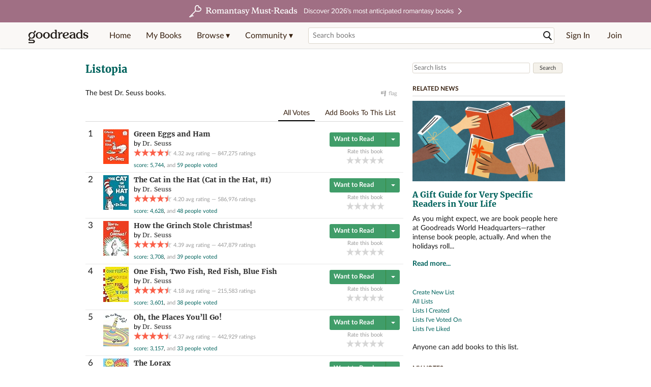

--- FILE ---
content_type: text/html; charset=utf-8
request_url: https://www.goodreads.com/list/show/3074.Dr_Seuss
body_size: 57900
content:
<!DOCTYPE html>
<html class="desktop withSiteHeaderTopFullImage
">
<head>
  <title>Dr. Seuss (67 books)</title>

<meta content='67 books based on 94 votes: Green Eggs and Ham by Dr. Seuss, The Cat in the Hat by Dr. Seuss, How the Grinch Stole Christmas! by Dr. Seuss, One Fish, Two...' name='description'>
<meta content='telephone=no' name='format-detection'>
<link href='https://www.goodreads.com/list/show/3074.Dr_Seuss' rel='canonical'>



    <script type="text/javascript"> var ue_t0=window.ue_t0||+new Date();
 </script>
  <script type="text/javascript">
    var ue_mid = "A1PQBFHBHS6YH1";
    var ue_sn = "www.goodreads.com";
    var ue_furl = "fls-na.amazon.com";
    var ue_sid = "559-4956110-6115757";
    var ue_id = "49Y8WQWY982STH9GXA45";

    (function(e){var c=e;var a=c.ue||{};a.main_scope="mainscopecsm";a.q=[];a.t0=c.ue_t0||+new Date();a.d=g;function g(h){return +new Date()-(h?0:a.t0)}function d(h){return function(){a.q.push({n:h,a:arguments,t:a.d()})}}function b(m,l,h,j,i){var k={m:m,f:l,l:h,c:""+j,err:i,fromOnError:1,args:arguments};c.ueLogError(k);return false}b.skipTrace=1;e.onerror=b;function f(){c.uex("ld")}if(e.addEventListener){e.addEventListener("load",f,false)}else{if(e.attachEvent){e.attachEvent("onload",f)}}a.tag=d("tag");a.log=d("log");a.reset=d("rst");c.ue_csm=c;c.ue=a;c.ueLogError=d("err");c.ues=d("ues");c.uet=d("uet");c.uex=d("uex");c.uet("ue")})(window);(function(e,d){var a=e.ue||{};function c(g){if(!g){return}var f=d.head||d.getElementsByTagName("head")[0]||d.documentElement,h=d.createElement("script");h.async="async";h.src=g;f.insertBefore(h,f.firstChild)}function b(){var k=e.ue_cdn||"m.media-amazon.com",g=e.ue_cdns||"m.media-amazon.com",j="/images/G/01/csminstrumentation/",h=e.ue_file||"ue-full-11e51f253e8ad9d145f4ed644b40f692._V1_.js",f,i;if(h.indexOf("NSTRUMENTATION_FIL")>=0){return}if("ue_https" in e){f=e.ue_https}else{f=e.location&&e.location.protocol=="https:"?1:0}i=f?"https://":"http://";i+=f?g:k;i+=j;i+=h;c(i)}if(!e.ue_inline){if(a.loadUEFull){a.loadUEFull()}else{b()}}a.uels=c;e.ue=a})(window,document);

    if (window.ue && window.ue.tag) { window.ue.tag('list:show:signed_out', ue.main_scope);window.ue.tag('list:show:signed_out:desktop', ue.main_scope); }
  </script>

  <!-- * Copied from https://info.analytics.a2z.com/#/docs/data_collection/csa/onboard */ -->
<script>
  //<![CDATA[
    !function(){function n(n,t){var r=i(n);return t&&(r=r("instance",t)),r}var r=[],c=0,i=function(t){return function(){var n=c++;return r.push([t,[].slice.call(arguments,0),n,{time:Date.now()}]),i(n)}};n._s=r,this.csa=n}();
    
    if (window.csa) {
      window.csa("Config", {
        "Application": "GoodreadsMonolith",
        "Events.SushiEndpoint": "https://unagi.amazon.com/1/events/com.amazon.csm.csa.prod",
        "Events.Namespace": "csa",
        "CacheDetection.RequestID": "49Y8WQWY982STH9GXA45",
        "ObfuscatedMarketplaceId": "A1PQBFHBHS6YH1"
      });
    
      window.csa("Events")("setEntity", {
        session: { id: "559-4956110-6115757" },
        page: {requestId: "49Y8WQWY982STH9GXA45", meaningful: "interactive"}
      });
    }
    
    var e = document.createElement("script"); e.src = "https://m.media-amazon.com/images/I/41mrkPcyPwL.js"; document.head.appendChild(e);
  //]]>
</script>


          <script type="text/javascript">
        if (window.Mobvious === undefined) {
          window.Mobvious = {};
        }
        window.Mobvious.device_type = 'desktop';
        </script>


  
<script src="https://s.gr-assets.com/assets/webfontloader-f0d95107f593df01d332dddc54e598cb.js"></script>
<script>
//<![CDATA[

  WebFont.load({
    classes: false,
    custom: {
      families: ["Lato:n4,n7,i4", "Merriweather:n4,n7,i4"],
      urls: ["https://s.gr-assets.com/assets/gr/fonts-cf24b9fb9a07049b1cf20d385104c1a8.css"]
    }
  });

//]]>
</script>

  <link rel="stylesheet" media="all" href="https://s.gr-assets.com/assets/goodreads-dbae0a4aacf2920f43b7053e28e08b75.css" />

    <style type="text/css" media="screen">
    .bigTabs {
      margin-bottom: 10px;
    }

    .list_read{
      background-color: #D7D2C4;
      float: left;
    }
  </style>


  <link rel="stylesheet" media="screen" href="https://s.gr-assets.com/assets/common_images-52bf53648cedebbe6988969ad4c628e3.css" />

  <script type="text/javascript">
    window.CKEDITOR_BASEPATH = 'https://s.gr-assets.com/assets/ckeditor/';
  </script>

  <script src="https://s.gr-assets.com/assets/desktop/libraries-c07ee2e4be9ade4a64546b3ec60b523b.js"></script>
  <script src="https://s.gr-assets.com/assets/application-8fecfbed85cd679be5d43c74ec00ed1c.js"></script>

    

  <meta name="csrf-param" content="authenticity_token" />
<meta name="csrf-token" content="cSYfRs7NBULEDKw0u7k+6hceqYjRsEtVPrnHRg6uj5NCiNqhluzf+kX3IkwCpAci4WjN1OErFLykthGN4z2sQg==" />,

  <meta name="request-id" content="9B7W7DR0NS4EM9B8XZDG" />

    <script src="https://s.gr-assets.com/assets/react_client_side/external_dependencies-2e2b90fafc.js" defer="defer"></script>
<script src="https://s.gr-assets.com/assets/react_client_side/site_header-30df57490b.js" defer="defer"></script>
<script src="https://s.gr-assets.com/assets/react_client_side/custom_react_ujs-b1220d5e0a4820e90b905c302fc5cb52.js" defer="defer"></script>


  <script>
  //<![CDATA[
    $grfb.init.done(function() {
      if (this.auth.status === "not_authorized") {
        // logged into Facebook user but not a GR app user; show FB button
        $j("#generalRegPrompt").hide();
      } else {
        $j("#facebookRegPrompt").hide();
      }
      $j("#connectPrompt").show();
    });
  //]]>
</script>


  
  
  

  <link rel="search" type="application/opensearchdescription+xml" href="/opensearch.xml" title="Goodreads">

    <meta name="description" content="67 books based on 94 votes: Green Eggs and Ham by Dr. Seuss, The Cat in the Hat by Dr. Seuss, How the Grinch Stole Christmas! by Dr. Seuss, One Fish, Two...">


  <meta content='summary' name='twitter:card'>
<meta content='@goodreads' name='twitter:site'>
<meta content='Dr. Seuss (67 books)' name='twitter:title'>
<meta content='67 books based on 94 votes: Green Eggs and Ham by Dr. Seuss, The Cat in the Hat by Dr. Seuss, How the Grinch Stole Christmas! by Dr. Seuss, One Fish, Two...' name='twitter:description'>


  <meta name="verify-v1" content="cEf8XOH0pulh1aYQeZ1gkXHsQ3dMPSyIGGYqmF53690=">
  <meta name="google-site-verification" content="PfFjeZ9OK1RrUrKlmAPn_iZJ_vgHaZO1YQ-QlG2VsJs" />
  <meta name="apple-itunes-app" content="app-id=355833469">
</head>


<body class="">
<div data-react-class="ReactComponents.StoresInitializer" data-react-props="{}"><noscript data-reactid=".6sb9w84xvm" data-react-checksum="-1505554180"></noscript></div>

<script src="https://s.gr-assets.com/assets/fb_dep_form-e2e4a0d9dc062011458143c32b2d789b.js"></script>

<div class="content" id="bodycontainer" style="">
    <script>
  //<![CDATA[
    var initializeGrfb = function() {
      $grfb.initialize({
        appId: "2415071772"
      });
    };
    if (typeof $grfb !== "undefined") {
      initializeGrfb();
    } else {
      window.addEventListener("DOMContentLoaded", function() {
        if (typeof $grfb !== "undefined") {
          initializeGrfb();
        }
      });
    }
  //]]>
</script>

<script>
  //<![CDATA[
    function loadScript(url, callback) {
      var script = document.createElement("script");
      script.type = "text/javascript";
    
      if (script.readyState) {  //Internet Explorer
          script.onreadystatechange = function() {
            if (script.readyState == "loaded" ||
                    script.readyState == "complete") {
              script.onreadystatechange = null;
              callback();
            }
          };
      } else {  //Other browsers
        script.onload = function() {
          callback();
        };
      }
    
      script.src = url;
      document.getElementsByTagName("head")[0].appendChild(script);
    }
    
    function initAppleId() {
      AppleID.auth.init({
        clientId : 'com.goodreads.app', 
        scope : 'name email',
        redirectURI: 'https://www.goodreads.com/apple_users/sign_in_with_apple_web',
        state: 'apple_oauth_state_94e39353-1ef9-4840-bc85-f06ef3ce2ff6'
      });
    }
    
    var initializeSiwa = function() {
      var APPLE_SIGN_IN_JS_URL =  "https://appleid.cdn-apple.com/appleauth/static/jsapi/appleid/1/en_US/appleid.auth.js"
      loadScript(APPLE_SIGN_IN_JS_URL, initAppleId);
    };
    if (typeof AppleID !== "undefined") {
      initAppleId();
    } else {
      initializeSiwa();
    }
  //]]>
</script>

<div class='siteHeader'>
<div data-react-class="ReactComponents.HeaderStoreConnector" data-react-props="{&quot;myBooksUrl&quot;:&quot;/review/list?ref=nav_mybooks&quot;,&quot;browseUrl&quot;:&quot;/book?ref=nav_brws&quot;,&quot;recommendationsUrl&quot;:&quot;/recommendations?ref=nav_brws_recs&quot;,&quot;choiceAwardsUrl&quot;:&quot;/choiceawards?ref=nav_brws_gca&quot;,&quot;genresIndexUrl&quot;:&quot;/genres?ref=nav_brws_genres&quot;,&quot;giveawayUrl&quot;:&quot;/giveaway?ref=nav_brws_giveaways&quot;,&quot;exploreUrl&quot;:&quot;/book?ref=nav_brws_explore&quot;,&quot;homeUrl&quot;:&quot;/?ref=nav_home&quot;,&quot;listUrl&quot;:&quot;/list?ref=nav_brws_lists&quot;,&quot;newsUrl&quot;:&quot;/news?ref=nav_brws_news&quot;,&quot;communityUrl&quot;:&quot;/group?ref=nav_comm&quot;,&quot;groupsUrl&quot;:&quot;/group?ref=nav_comm_groups&quot;,&quot;quotesUrl&quot;:&quot;/quotes?ref=nav_comm_quotes&quot;,&quot;featuredAskAuthorUrl&quot;:&quot;/ask_the_author?ref=nav_comm_askauthor&quot;,&quot;autocompleteUrl&quot;:&quot;/book/auto_complete&quot;,&quot;defaultLogoActionUrl&quot;:&quot;/&quot;,&quot;topFullImage&quot;:{&quot;clickthroughUrl&quot;:&quot;https://www.goodreads.com/blog/show/3052?ref=topromantasy_eb&quot;,&quot;altText&quot;:&quot;&quot;,&quot;backgroundColor&quot;:&quot;#A16F83&quot;,&quot;xs&quot;:{&quot;1x&quot;:&quot;https://i.gr-assets.com/images/S/compressed.photo.goodreads.com/siteheaderbannerimages/1768936408i/647.jpg&quot;,&quot;2x&quot;:&quot;https://i.gr-assets.com/images/S/compressed.photo.goodreads.com/siteheaderbannerimages/1768936413i/648.jpg&quot;},&quot;md&quot;:{&quot;1x&quot;:&quot;https://i.gr-assets.com/images/S/compressed.photo.goodreads.com/siteheaderbannerimages/1768936398i/645.jpg&quot;,&quot;2x&quot;:&quot;https://i.gr-assets.com/images/S/compressed.photo.goodreads.com/siteheaderbannerimages/1768936403i/646.jpg&quot;}},&quot;logo&quot;:{&quot;clickthroughUrl&quot;:&quot;/&quot;,&quot;altText&quot;:&quot;Goodreads Home&quot;},&quot;searchPath&quot;:&quot;/search&quot;,&quot;newReleasesUrl&quot;:&quot;/book/popular_by_date/2026/1?ref=nav_brws_newrels&quot;,&quot;signInUrl&quot;:&quot;/user/sign_in&quot;,&quot;signUpUrl&quot;:&quot;/user/sign_up&quot;,&quot;signInWithReturnUrl&quot;:true,&quot;deployServices&quot;:[],&quot;defaultLogoAltText&quot;:&quot;Goodreads Home&quot;,&quot;mobviousDeviceType&quot;:&quot;desktop&quot;}"><header data-reactid=".az6bgwcto2" data-react-checksum="-1721375993"><div class="siteHeader__topFullImageContainer" style="background-color:#A16F83;" data-reactid=".az6bgwcto2.0"><a class="siteHeader__topFullImageLink" href="https://www.goodreads.com/blog/show/3052?ref=topromantasy_eb" data-reactid=".az6bgwcto2.0.0"><picture data-reactid=".az6bgwcto2.0.0.0"><source media="(min-width: 768px)" srcset="https://i.gr-assets.com/images/S/compressed.photo.goodreads.com/siteheaderbannerimages/1768936398i/645.jpg 1x, https://i.gr-assets.com/images/S/compressed.photo.goodreads.com/siteheaderbannerimages/1768936403i/646.jpg 2x" data-reactid=".az6bgwcto2.0.0.0.0"/><img alt="" class="siteHeader__topFullImage" src="https://i.gr-assets.com/images/S/compressed.photo.goodreads.com/siteheaderbannerimages/1768936408i/647.jpg" srcset="https://i.gr-assets.com/images/S/compressed.photo.goodreads.com/siteheaderbannerimages/1768936413i/648.jpg 2x" data-reactid=".az6bgwcto2.0.0.0.1"/></picture></a></div><div class="siteHeader__topLine gr-box gr-box--withShadow" data-reactid=".az6bgwcto2.1"><div class="siteHeader__contents" data-reactid=".az6bgwcto2.1.0"><div class="siteHeader__topLevelItem siteHeader__topLevelItem--searchIcon" data-reactid=".az6bgwcto2.1.0.0"><button class="siteHeader__searchIcon gr-iconButton" aria-label="Toggle search" type="button" data-ux-click="true" data-reactid=".az6bgwcto2.1.0.0.0"></button></div><a href="/" class="siteHeader__logo" aria-label="Goodreads Home" title="Goodreads Home" data-reactid=".az6bgwcto2.1.0.1"></a><nav class="siteHeader__primaryNavInline" data-reactid=".az6bgwcto2.1.0.2"><ul role="menu" class="siteHeader__menuList" data-reactid=".az6bgwcto2.1.0.2.0"><li class="siteHeader__topLevelItem siteHeader__topLevelItem--home" data-reactid=".az6bgwcto2.1.0.2.0.0"><a href="/?ref=nav_home" class="siteHeader__topLevelLink" data-reactid=".az6bgwcto2.1.0.2.0.0.0">Home</a></li><li class="siteHeader__topLevelItem" data-reactid=".az6bgwcto2.1.0.2.0.1"><a href="/review/list?ref=nav_mybooks" class="siteHeader__topLevelLink" data-reactid=".az6bgwcto2.1.0.2.0.1.0">My Books</a></li><li class="siteHeader__topLevelItem" data-reactid=".az6bgwcto2.1.0.2.0.2"><div class="primaryNavMenu primaryNavMenu--siteHeaderBrowseMenu ignore-react-onclickoutside" data-reactid=".az6bgwcto2.1.0.2.0.2.0"><a class="primaryNavMenu__trigger primaryNavMenu__trigger--siteHeaderBrowseMenu" href="/book?ref=nav_brws" role="button" aria-haspopup="true" aria-expanded="false" data-ux-click="true" data-reactid=".az6bgwcto2.1.0.2.0.2.0.0"><span data-reactid=".az6bgwcto2.1.0.2.0.2.0.0.0">Browse ▾</span></a><div class="primaryNavMenu__menu gr-box gr-box--withShadowLarge wide" role="menu" data-reactid=".az6bgwcto2.1.0.2.0.2.0.1"><div class="siteHeader__browseMenuDropdown" data-reactid=".az6bgwcto2.1.0.2.0.2.0.1.0"><ul class="siteHeader__subNav" data-reactid=".az6bgwcto2.1.0.2.0.2.0.1.0.0"><li role="menuitem Recommendations" class="menuLink" aria-label="Recommendations" data-reactid=".az6bgwcto2.1.0.2.0.2.0.1.0.0.0"><a href="/recommendations?ref=nav_brws_recs" class="siteHeader__subNavLink" data-reactid=".az6bgwcto2.1.0.2.0.2.0.1.0.0.0.0">Recommendations</a></li><li role="menuitem Choice Awards" class="menuLink" aria-label="Choice Awards" data-reactid=".az6bgwcto2.1.0.2.0.2.0.1.0.0.1"><a href="/choiceawards?ref=nav_brws_gca" class="siteHeader__subNavLink" data-reactid=".az6bgwcto2.1.0.2.0.2.0.1.0.0.1.0">Choice Awards</a></li><li role="menuitem Genres" class="menuLink" aria-label="Genres" data-reactid=".az6bgwcto2.1.0.2.0.2.0.1.0.0.2"><a href="/genres?ref=nav_brws_genres" class="siteHeader__subNavLink siteHeader__subNavLink--genresIndex" data-reactid=".az6bgwcto2.1.0.2.0.2.0.1.0.0.2.0">Genres</a></li><li role="menuitem Giveaways" class="menuLink" aria-label="Giveaways" data-reactid=".az6bgwcto2.1.0.2.0.2.0.1.0.0.3"><a href="/giveaway?ref=nav_brws_giveaways" class="siteHeader__subNavLink" data-reactid=".az6bgwcto2.1.0.2.0.2.0.1.0.0.3.0">Giveaways</a></li><li role="menuitem New Releases" class="menuLink" aria-label="New Releases" data-reactid=".az6bgwcto2.1.0.2.0.2.0.1.0.0.4"><a href="/book/popular_by_date/2026/1?ref=nav_brws_newrels" class="siteHeader__subNavLink" data-reactid=".az6bgwcto2.1.0.2.0.2.0.1.0.0.4.0">New Releases</a></li><li role="menuitem Lists" class="menuLink" aria-label="Lists" data-reactid=".az6bgwcto2.1.0.2.0.2.0.1.0.0.5"><a href="/list?ref=nav_brws_lists" class="siteHeader__subNavLink" data-reactid=".az6bgwcto2.1.0.2.0.2.0.1.0.0.5.0">Lists</a></li><li role="menuitem Explore" class="menuLink" aria-label="Explore" data-reactid=".az6bgwcto2.1.0.2.0.2.0.1.0.0.6"><a href="/book?ref=nav_brws_explore" class="siteHeader__subNavLink" data-reactid=".az6bgwcto2.1.0.2.0.2.0.1.0.0.6.0">Explore</a></li><li role="menuitem News &amp; Interviews" class="menuLink" aria-label="News &amp; Interviews" data-reactid=".az6bgwcto2.1.0.2.0.2.0.1.0.0.7"><a href="/news?ref=nav_brws_news" class="siteHeader__subNavLink" data-reactid=".az6bgwcto2.1.0.2.0.2.0.1.0.0.7.0">News &amp; Interviews</a></li></ul><div class="siteHeader__spotlight siteHeader__spotlight--withoutSubMenu" data-reactid=".az6bgwcto2.1.0.2.0.2.0.1.0.1"><div class="genreListContainer" data-reactid=".az6bgwcto2.1.0.2.0.2.0.1.0.1.0"><div class="siteHeader__heading siteHeader__title" data-reactid=".az6bgwcto2.1.0.2.0.2.0.1.0.1.0.0">Genres</div><ul class="genreList" data-reactid=".az6bgwcto2.1.0.2.0.2.0.1.0.1.0.1:$genreList0"><li role="menuitem" class="genreList__genre" data-reactid=".az6bgwcto2.1.0.2.0.2.0.1.0.1.0.1:$genreList0.0:$Art"><a href="/genres/art" class="genreList__genreLink gr-hyperlink gr-hyperlink--naked" data-reactid=".az6bgwcto2.1.0.2.0.2.0.1.0.1.0.1:$genreList0.0:$Art.0">Art</a></li><li role="menuitem" class="genreList__genre" data-reactid=".az6bgwcto2.1.0.2.0.2.0.1.0.1.0.1:$genreList0.0:$Biography"><a href="/genres/biography" class="genreList__genreLink gr-hyperlink gr-hyperlink--naked" data-reactid=".az6bgwcto2.1.0.2.0.2.0.1.0.1.0.1:$genreList0.0:$Biography.0">Biography</a></li><li role="menuitem" class="genreList__genre" data-reactid=".az6bgwcto2.1.0.2.0.2.0.1.0.1.0.1:$genreList0.0:$Business"><a href="/genres/business" class="genreList__genreLink gr-hyperlink gr-hyperlink--naked" data-reactid=".az6bgwcto2.1.0.2.0.2.0.1.0.1.0.1:$genreList0.0:$Business.0">Business</a></li><li role="menuitem" class="genreList__genre" data-reactid=".az6bgwcto2.1.0.2.0.2.0.1.0.1.0.1:$genreList0.0:$Children&#x27;s"><a href="/genres/children-s" class="genreList__genreLink gr-hyperlink gr-hyperlink--naked" data-reactid=".az6bgwcto2.1.0.2.0.2.0.1.0.1.0.1:$genreList0.0:$Children&#x27;s.0">Children&#x27;s</a></li><li role="menuitem" class="genreList__genre" data-reactid=".az6bgwcto2.1.0.2.0.2.0.1.0.1.0.1:$genreList0.0:$Christian"><a href="/genres/christian" class="genreList__genreLink gr-hyperlink gr-hyperlink--naked" data-reactid=".az6bgwcto2.1.0.2.0.2.0.1.0.1.0.1:$genreList0.0:$Christian.0">Christian</a></li><li role="menuitem" class="genreList__genre" data-reactid=".az6bgwcto2.1.0.2.0.2.0.1.0.1.0.1:$genreList0.0:$Classics"><a href="/genres/classics" class="genreList__genreLink gr-hyperlink gr-hyperlink--naked" data-reactid=".az6bgwcto2.1.0.2.0.2.0.1.0.1.0.1:$genreList0.0:$Classics.0">Classics</a></li><li role="menuitem" class="genreList__genre" data-reactid=".az6bgwcto2.1.0.2.0.2.0.1.0.1.0.1:$genreList0.0:$Comics"><a href="/genres/comics" class="genreList__genreLink gr-hyperlink gr-hyperlink--naked" data-reactid=".az6bgwcto2.1.0.2.0.2.0.1.0.1.0.1:$genreList0.0:$Comics.0">Comics</a></li><li role="menuitem" class="genreList__genre" data-reactid=".az6bgwcto2.1.0.2.0.2.0.1.0.1.0.1:$genreList0.0:$Cookbooks"><a href="/genres/cookbooks" class="genreList__genreLink gr-hyperlink gr-hyperlink--naked" data-reactid=".az6bgwcto2.1.0.2.0.2.0.1.0.1.0.1:$genreList0.0:$Cookbooks.0">Cookbooks</a></li><li role="menuitem" class="genreList__genre" data-reactid=".az6bgwcto2.1.0.2.0.2.0.1.0.1.0.1:$genreList0.0:$Ebooks"><a href="/genres/ebooks" class="genreList__genreLink gr-hyperlink gr-hyperlink--naked" data-reactid=".az6bgwcto2.1.0.2.0.2.0.1.0.1.0.1:$genreList0.0:$Ebooks.0">Ebooks</a></li><li role="menuitem" class="genreList__genre" data-reactid=".az6bgwcto2.1.0.2.0.2.0.1.0.1.0.1:$genreList0.0:$Fantasy"><a href="/genres/fantasy" class="genreList__genreLink gr-hyperlink gr-hyperlink--naked" data-reactid=".az6bgwcto2.1.0.2.0.2.0.1.0.1.0.1:$genreList0.0:$Fantasy.0">Fantasy</a></li></ul><ul class="genreList" data-reactid=".az6bgwcto2.1.0.2.0.2.0.1.0.1.0.1:$genreList1"><li role="menuitem" class="genreList__genre" data-reactid=".az6bgwcto2.1.0.2.0.2.0.1.0.1.0.1:$genreList1.0:$Fiction"><a href="/genres/fiction" class="genreList__genreLink gr-hyperlink gr-hyperlink--naked" data-reactid=".az6bgwcto2.1.0.2.0.2.0.1.0.1.0.1:$genreList1.0:$Fiction.0">Fiction</a></li><li role="menuitem" class="genreList__genre" data-reactid=".az6bgwcto2.1.0.2.0.2.0.1.0.1.0.1:$genreList1.0:$Graphic Novels"><a href="/genres/graphic-novels" class="genreList__genreLink gr-hyperlink gr-hyperlink--naked" data-reactid=".az6bgwcto2.1.0.2.0.2.0.1.0.1.0.1:$genreList1.0:$Graphic Novels.0">Graphic Novels</a></li><li role="menuitem" class="genreList__genre" data-reactid=".az6bgwcto2.1.0.2.0.2.0.1.0.1.0.1:$genreList1.0:$Historical Fiction"><a href="/genres/historical-fiction" class="genreList__genreLink gr-hyperlink gr-hyperlink--naked" data-reactid=".az6bgwcto2.1.0.2.0.2.0.1.0.1.0.1:$genreList1.0:$Historical Fiction.0">Historical Fiction</a></li><li role="menuitem" class="genreList__genre" data-reactid=".az6bgwcto2.1.0.2.0.2.0.1.0.1.0.1:$genreList1.0:$History"><a href="/genres/history" class="genreList__genreLink gr-hyperlink gr-hyperlink--naked" data-reactid=".az6bgwcto2.1.0.2.0.2.0.1.0.1.0.1:$genreList1.0:$History.0">History</a></li><li role="menuitem" class="genreList__genre" data-reactid=".az6bgwcto2.1.0.2.0.2.0.1.0.1.0.1:$genreList1.0:$Horror"><a href="/genres/horror" class="genreList__genreLink gr-hyperlink gr-hyperlink--naked" data-reactid=".az6bgwcto2.1.0.2.0.2.0.1.0.1.0.1:$genreList1.0:$Horror.0">Horror</a></li><li role="menuitem" class="genreList__genre" data-reactid=".az6bgwcto2.1.0.2.0.2.0.1.0.1.0.1:$genreList1.0:$Memoir"><a href="/genres/memoir" class="genreList__genreLink gr-hyperlink gr-hyperlink--naked" data-reactid=".az6bgwcto2.1.0.2.0.2.0.1.0.1.0.1:$genreList1.0:$Memoir.0">Memoir</a></li><li role="menuitem" class="genreList__genre" data-reactid=".az6bgwcto2.1.0.2.0.2.0.1.0.1.0.1:$genreList1.0:$Music"><a href="/genres/music" class="genreList__genreLink gr-hyperlink gr-hyperlink--naked" data-reactid=".az6bgwcto2.1.0.2.0.2.0.1.0.1.0.1:$genreList1.0:$Music.0">Music</a></li><li role="menuitem" class="genreList__genre" data-reactid=".az6bgwcto2.1.0.2.0.2.0.1.0.1.0.1:$genreList1.0:$Mystery"><a href="/genres/mystery" class="genreList__genreLink gr-hyperlink gr-hyperlink--naked" data-reactid=".az6bgwcto2.1.0.2.0.2.0.1.0.1.0.1:$genreList1.0:$Mystery.0">Mystery</a></li><li role="menuitem" class="genreList__genre" data-reactid=".az6bgwcto2.1.0.2.0.2.0.1.0.1.0.1:$genreList1.0:$Nonfiction"><a href="/genres/non-fiction" class="genreList__genreLink gr-hyperlink gr-hyperlink--naked" data-reactid=".az6bgwcto2.1.0.2.0.2.0.1.0.1.0.1:$genreList1.0:$Nonfiction.0">Nonfiction</a></li><li role="menuitem" class="genreList__genre" data-reactid=".az6bgwcto2.1.0.2.0.2.0.1.0.1.0.1:$genreList1.0:$Poetry"><a href="/genres/poetry" class="genreList__genreLink gr-hyperlink gr-hyperlink--naked" data-reactid=".az6bgwcto2.1.0.2.0.2.0.1.0.1.0.1:$genreList1.0:$Poetry.0">Poetry</a></li></ul><ul class="genreList" data-reactid=".az6bgwcto2.1.0.2.0.2.0.1.0.1.0.1:$genreList2"><li role="menuitem" class="genreList__genre" data-reactid=".az6bgwcto2.1.0.2.0.2.0.1.0.1.0.1:$genreList2.0:$Psychology"><a href="/genres/psychology" class="genreList__genreLink gr-hyperlink gr-hyperlink--naked" data-reactid=".az6bgwcto2.1.0.2.0.2.0.1.0.1.0.1:$genreList2.0:$Psychology.0">Psychology</a></li><li role="menuitem" class="genreList__genre" data-reactid=".az6bgwcto2.1.0.2.0.2.0.1.0.1.0.1:$genreList2.0:$Romance"><a href="/genres/romance" class="genreList__genreLink gr-hyperlink gr-hyperlink--naked" data-reactid=".az6bgwcto2.1.0.2.0.2.0.1.0.1.0.1:$genreList2.0:$Romance.0">Romance</a></li><li role="menuitem" class="genreList__genre" data-reactid=".az6bgwcto2.1.0.2.0.2.0.1.0.1.0.1:$genreList2.0:$Science"><a href="/genres/science" class="genreList__genreLink gr-hyperlink gr-hyperlink--naked" data-reactid=".az6bgwcto2.1.0.2.0.2.0.1.0.1.0.1:$genreList2.0:$Science.0">Science</a></li><li role="menuitem" class="genreList__genre" data-reactid=".az6bgwcto2.1.0.2.0.2.0.1.0.1.0.1:$genreList2.0:$Science Fiction"><a href="/genres/science-fiction" class="genreList__genreLink gr-hyperlink gr-hyperlink--naked" data-reactid=".az6bgwcto2.1.0.2.0.2.0.1.0.1.0.1:$genreList2.0:$Science Fiction.0">Science Fiction</a></li><li role="menuitem" class="genreList__genre" data-reactid=".az6bgwcto2.1.0.2.0.2.0.1.0.1.0.1:$genreList2.0:$Self Help"><a href="/genres/self-help" class="genreList__genreLink gr-hyperlink gr-hyperlink--naked" data-reactid=".az6bgwcto2.1.0.2.0.2.0.1.0.1.0.1:$genreList2.0:$Self Help.0">Self Help</a></li><li role="menuitem" class="genreList__genre" data-reactid=".az6bgwcto2.1.0.2.0.2.0.1.0.1.0.1:$genreList2.0:$Sports"><a href="/genres/sports" class="genreList__genreLink gr-hyperlink gr-hyperlink--naked" data-reactid=".az6bgwcto2.1.0.2.0.2.0.1.0.1.0.1:$genreList2.0:$Sports.0">Sports</a></li><li role="menuitem" class="genreList__genre" data-reactid=".az6bgwcto2.1.0.2.0.2.0.1.0.1.0.1:$genreList2.0:$Thriller"><a href="/genres/thriller" class="genreList__genreLink gr-hyperlink gr-hyperlink--naked" data-reactid=".az6bgwcto2.1.0.2.0.2.0.1.0.1.0.1:$genreList2.0:$Thriller.0">Thriller</a></li><li role="menuitem" class="genreList__genre" data-reactid=".az6bgwcto2.1.0.2.0.2.0.1.0.1.0.1:$genreList2.0:$Travel"><a href="/genres/travel" class="genreList__genreLink gr-hyperlink gr-hyperlink--naked" data-reactid=".az6bgwcto2.1.0.2.0.2.0.1.0.1.0.1:$genreList2.0:$Travel.0">Travel</a></li><li role="menuitem" class="genreList__genre" data-reactid=".az6bgwcto2.1.0.2.0.2.0.1.0.1.0.1:$genreList2.0:$Young Adult"><a href="/genres/young-adult" class="genreList__genreLink gr-hyperlink gr-hyperlink--naked" data-reactid=".az6bgwcto2.1.0.2.0.2.0.1.0.1.0.1:$genreList2.0:$Young Adult.0">Young Adult</a></li><li role="menuitem" class="genreList__genre" data-reactid=".az6bgwcto2.1.0.2.0.2.0.1.0.1.0.1:$genreList2.1"><a href="/genres" class="genreList__genreLink gr-hyperlink gr-hyperlink--naked" data-reactid=".az6bgwcto2.1.0.2.0.2.0.1.0.1.0.1:$genreList2.1.0">More Genres</a></li></ul></div></div></div></div></div></li><li class="siteHeader__topLevelItem siteHeader__topLevelItem--community" data-reactid=".az6bgwcto2.1.0.2.0.3"><div class="primaryNavMenu ignore-react-onclickoutside" data-reactid=".az6bgwcto2.1.0.2.0.3.0"><a class="primaryNavMenu__trigger" href="/group?ref=nav_comm" role="button" aria-haspopup="true" aria-expanded="false" data-ux-click="true" data-reactid=".az6bgwcto2.1.0.2.0.3.0.0"><span data-reactid=".az6bgwcto2.1.0.2.0.3.0.0.0">Community ▾</span></a><div class="primaryNavMenu__menu gr-box gr-box--withShadowLarge" role="menu" data-reactid=".az6bgwcto2.1.0.2.0.3.0.1"><ul class="siteHeader__subNav" data-reactid=".az6bgwcto2.1.0.2.0.3.0.1.0"><li role="menuitem Groups" class="menuLink" aria-label="Groups" data-reactid=".az6bgwcto2.1.0.2.0.3.0.1.0.0"><a href="/group?ref=nav_comm_groups" class="siteHeader__subNavLink" data-reactid=".az6bgwcto2.1.0.2.0.3.0.1.0.0.0">Groups</a></li><li role="menuitem Quotes" class="menuLink" aria-label="Quotes" data-reactid=".az6bgwcto2.1.0.2.0.3.0.1.0.2"><a href="/quotes?ref=nav_comm_quotes" class="siteHeader__subNavLink" data-reactid=".az6bgwcto2.1.0.2.0.3.0.1.0.2.0">Quotes</a></li><li role="menuitem Ask the Author" class="menuLink" aria-label="Ask the Author" data-reactid=".az6bgwcto2.1.0.2.0.3.0.1.0.3"><a href="/ask_the_author?ref=nav_comm_askauthor" class="siteHeader__subNavLink" data-reactid=".az6bgwcto2.1.0.2.0.3.0.1.0.3.0">Ask the Author</a></li></ul></div></div></li></ul></nav><div accept-charset="UTF-8" class="searchBox searchBox--navbar" data-reactid=".az6bgwcto2.1.0.3"><form autocomplete="off" action="/search" class="searchBox__form" role="search" aria-label="Search for books to add to your shelves" data-reactid=".az6bgwcto2.1.0.3.0"><input class="searchBox__input searchBox__input--navbar" autocomplete="off" name="q" type="text" placeholder="Search books" aria-label="Search books" aria-controls="searchResults" data-reactid=".az6bgwcto2.1.0.3.0.0"/><input type="hidden" name="qid" value="" data-reactid=".az6bgwcto2.1.0.3.0.1"/><button type="submit" class="searchBox__icon--magnifyingGlass gr-iconButton searchBox__icon searchBox__icon--navbar" aria-label="Search" data-reactid=".az6bgwcto2.1.0.3.0.2"></button></form></div><ul class="siteHeader__personal" data-reactid=".az6bgwcto2.1.0.4"><li class="siteHeader__topLevelItem siteHeader__topLevelItem--signedOut" data-reactid=".az6bgwcto2.1.0.4.0"><a href="/user/sign_in?returnurl=undefined" rel="nofollow" class="siteHeader__topLevelLink" data-reactid=".az6bgwcto2.1.0.4.0.0">Sign In</a></li><li class="siteHeader__topLevelItem siteHeader__topLevelItem--signedOut" data-reactid=".az6bgwcto2.1.0.4.1"><a href="/user/sign_up" rel="nofollow" class="siteHeader__topLevelLink" data-reactid=".az6bgwcto2.1.0.4.1.0">Join</a></li></ul><div class="siteHeader__topLevelItem siteHeader__topLevelItem--signUp" data-reactid=".az6bgwcto2.1.0.5"><a href="/user/sign_up" class="gr-button gr-button--dark" rel="nofollow" data-reactid=".az6bgwcto2.1.0.5.0">Sign up</a></div><div class="modal modal--overlay modal--drawer" tabindex="0" data-reactid=".az6bgwcto2.1.0.7"><div data-reactid=".az6bgwcto2.1.0.7.0"><div class="modal__close" data-reactid=".az6bgwcto2.1.0.7.0.0"><button type="button" class="gr-iconButton" data-reactid=".az6bgwcto2.1.0.7.0.0.0"><img alt="Dismiss" src="//s.gr-assets.com/assets/gr/icons/icon_close_white-dbf4152deeef5bd3915d5d12210bf05f.svg" data-reactid=".az6bgwcto2.1.0.7.0.0.0.0"/></button></div><div class="modal__content" data-reactid=".az6bgwcto2.1.0.7.0.1"><div class="personalNavDrawer" data-reactid=".az6bgwcto2.1.0.7.0.1.0"><div class="personalNavDrawer__personalNavContainer" data-reactid=".az6bgwcto2.1.0.7.0.1.0.0"><noscript data-reactid=".az6bgwcto2.1.0.7.0.1.0.0.0"></noscript></div><div class="personalNavDrawer__profileAndLinksContainer" data-reactid=".az6bgwcto2.1.0.7.0.1.0.1"><div class="personalNavDrawer__profileContainer gr-mediaFlexbox gr-mediaFlexbox--alignItemsCenter" data-reactid=".az6bgwcto2.1.0.7.0.1.0.1.0"><div class="gr-mediaFlexbox__media" data-reactid=".az6bgwcto2.1.0.7.0.1.0.1.0.0"><img class="circularIcon circularIcon--large circularIcon--border" data-reactid=".az6bgwcto2.1.0.7.0.1.0.1.0.0.0"/></div><div class="gr-mediaFlexbox__desc" data-reactid=".az6bgwcto2.1.0.7.0.1.0.1.0.1"><a class="gr-hyperlink gr-hyperlink--bold" data-reactid=".az6bgwcto2.1.0.7.0.1.0.1.0.1.0"></a><div class="u-displayBlock" data-reactid=".az6bgwcto2.1.0.7.0.1.0.1.0.1.1"><a class="gr-hyperlink gr-hyperlink--naked" data-reactid=".az6bgwcto2.1.0.7.0.1.0.1.0.1.1.0">View profile</a></div></div></div><div class="personalNavDrawer__profileMenuContainer" data-reactid=".az6bgwcto2.1.0.7.0.1.0.1.1"><ul data-reactid=".az6bgwcto2.1.0.7.0.1.0.1.1.0"><li role="menuitem Profile" class="menuLink" aria-label="Profile" data-reactid=".az6bgwcto2.1.0.7.0.1.0.1.1.0.0"><span data-reactid=".az6bgwcto2.1.0.7.0.1.0.1.1.0.0.0"><a class="siteHeader__subNavLink" data-reactid=".az6bgwcto2.1.0.7.0.1.0.1.1.0.0.0.0">Profile</a></span></li><li role="menuitem Friends" class="menuLink" aria-label="Friends" data-reactid=".az6bgwcto2.1.0.7.0.1.0.1.1.0.3"><a class="siteHeader__subNavLink" data-reactid=".az6bgwcto2.1.0.7.0.1.0.1.1.0.3.0">Friends</a></li><li role="menuitem Groups" class="menuLink" aria-label="Groups" data-reactid=".az6bgwcto2.1.0.7.0.1.0.1.1.0.4"><span data-reactid=".az6bgwcto2.1.0.7.0.1.0.1.1.0.4.0"><a class="siteHeader__subNavLink" data-reactid=".az6bgwcto2.1.0.7.0.1.0.1.1.0.4.0.0"><span data-reactid=".az6bgwcto2.1.0.7.0.1.0.1.1.0.4.0.0.0">Groups</span></a></span></li><li role="menuitem Discussions" class="menuLink" aria-label="Discussions" data-reactid=".az6bgwcto2.1.0.7.0.1.0.1.1.0.5"><a class="siteHeader__subNavLink" data-reactid=".az6bgwcto2.1.0.7.0.1.0.1.1.0.5.0">Discussions</a></li><li role="menuitem Comments" class="menuLink" aria-label="Comments" data-reactid=".az6bgwcto2.1.0.7.0.1.0.1.1.0.6"><a class="siteHeader__subNavLink" data-reactid=".az6bgwcto2.1.0.7.0.1.0.1.1.0.6.0">Comments</a></li><li role="menuitem Reading Challenge" class="menuLink" aria-label="Reading Challenge" data-reactid=".az6bgwcto2.1.0.7.0.1.0.1.1.0.7"><a class="siteHeader__subNavLink" data-reactid=".az6bgwcto2.1.0.7.0.1.0.1.1.0.7.0">Reading Challenge</a></li><li role="menuitem Kindle Notes &amp; Highlights" class="menuLink" aria-label="Kindle Notes &amp; Highlights" data-reactid=".az6bgwcto2.1.0.7.0.1.0.1.1.0.8"><a class="siteHeader__subNavLink" data-reactid=".az6bgwcto2.1.0.7.0.1.0.1.1.0.8.0">Kindle Notes &amp; Highlights</a></li><li role="menuitem Quotes" class="menuLink" aria-label="Quotes" data-reactid=".az6bgwcto2.1.0.7.0.1.0.1.1.0.9"><a class="siteHeader__subNavLink" data-reactid=".az6bgwcto2.1.0.7.0.1.0.1.1.0.9.0">Quotes</a></li><li role="menuitem Favorite genres" class="menuLink" aria-label="Favorite genres" data-reactid=".az6bgwcto2.1.0.7.0.1.0.1.1.0.a"><a class="siteHeader__subNavLink" data-reactid=".az6bgwcto2.1.0.7.0.1.0.1.1.0.a.0">Favorite genres</a></li><li role="menuitem Friends&#x27; recommendations" class="menuLink" aria-label="Friends&#x27; recommendations" data-reactid=".az6bgwcto2.1.0.7.0.1.0.1.1.0.b"><span data-reactid=".az6bgwcto2.1.0.7.0.1.0.1.1.0.b.0"><a class="siteHeader__subNavLink" data-reactid=".az6bgwcto2.1.0.7.0.1.0.1.1.0.b.0.0"><span data-reactid=".az6bgwcto2.1.0.7.0.1.0.1.1.0.b.0.0.0">Friends’ recommendations</span></a></span></li><li role="menuitem Account settings" class="menuLink" aria-label="Account settings" data-reactid=".az6bgwcto2.1.0.7.0.1.0.1.1.0.c"><a class="siteHeader__subNavLink u-topGrayBorder" data-reactid=".az6bgwcto2.1.0.7.0.1.0.1.1.0.c.0">Account settings</a></li><li role="menuitem Help" class="menuLink" aria-label="Help" data-reactid=".az6bgwcto2.1.0.7.0.1.0.1.1.0.d"><a class="siteHeader__subNavLink" data-reactid=".az6bgwcto2.1.0.7.0.1.0.1.1.0.d.0">Help</a></li><li role="menuitem Sign out" class="menuLink" aria-label="Sign out" data-reactid=".az6bgwcto2.1.0.7.0.1.0.1.1.0.e"><a class="siteHeader__subNavLink" data-method="POST" data-reactid=".az6bgwcto2.1.0.7.0.1.0.1.1.0.e.0">Sign out</a></li></ul></div></div></div></div></div></div></div></div><div class="headroom-wrapper" data-reactid=".az6bgwcto2.2"><div style="position:relative;top:0;left:0;right:0;z-index:1;-webkit-transform:translateY(0);-ms-transform:translateY(0);transform:translateY(0);" class="headroom headroom--unfixed" data-reactid=".az6bgwcto2.2.0"><nav class="siteHeader__primaryNavSeparateLine gr-box gr-box--withShadow" data-reactid=".az6bgwcto2.2.0.0"><ul role="menu" class="siteHeader__menuList" data-reactid=".az6bgwcto2.2.0.0.0"><li class="siteHeader__topLevelItem siteHeader__topLevelItem--home" data-reactid=".az6bgwcto2.2.0.0.0.0"><a href="/?ref=nav_home" class="siteHeader__topLevelLink" data-reactid=".az6bgwcto2.2.0.0.0.0.0">Home</a></li><li class="siteHeader__topLevelItem" data-reactid=".az6bgwcto2.2.0.0.0.1"><a href="/review/list?ref=nav_mybooks" class="siteHeader__topLevelLink" data-reactid=".az6bgwcto2.2.0.0.0.1.0">My Books</a></li><li class="siteHeader__topLevelItem" data-reactid=".az6bgwcto2.2.0.0.0.2"><div class="primaryNavMenu primaryNavMenu--siteHeaderBrowseMenu ignore-react-onclickoutside" data-reactid=".az6bgwcto2.2.0.0.0.2.0"><a class="primaryNavMenu__trigger primaryNavMenu__trigger--siteHeaderBrowseMenu" href="/book?ref=nav_brws" role="button" aria-haspopup="true" aria-expanded="false" data-ux-click="true" data-reactid=".az6bgwcto2.2.0.0.0.2.0.0"><span data-reactid=".az6bgwcto2.2.0.0.0.2.0.0.0">Browse ▾</span></a><div class="primaryNavMenu__menu gr-box gr-box--withShadowLarge wide" role="menu" data-reactid=".az6bgwcto2.2.0.0.0.2.0.1"><div class="siteHeader__browseMenuDropdown" data-reactid=".az6bgwcto2.2.0.0.0.2.0.1.0"><ul class="siteHeader__subNav" data-reactid=".az6bgwcto2.2.0.0.0.2.0.1.0.0"><li role="menuitem Recommendations" class="menuLink" aria-label="Recommendations" data-reactid=".az6bgwcto2.2.0.0.0.2.0.1.0.0.0"><a href="/recommendations?ref=nav_brws_recs" class="siteHeader__subNavLink" data-reactid=".az6bgwcto2.2.0.0.0.2.0.1.0.0.0.0">Recommendations</a></li><li role="menuitem Choice Awards" class="menuLink" aria-label="Choice Awards" data-reactid=".az6bgwcto2.2.0.0.0.2.0.1.0.0.1"><a href="/choiceawards?ref=nav_brws_gca" class="siteHeader__subNavLink" data-reactid=".az6bgwcto2.2.0.0.0.2.0.1.0.0.1.0">Choice Awards</a></li><li role="menuitem Genres" class="menuLink" aria-label="Genres" data-reactid=".az6bgwcto2.2.0.0.0.2.0.1.0.0.2"><a href="/genres?ref=nav_brws_genres" class="siteHeader__subNavLink siteHeader__subNavLink--genresIndex" data-reactid=".az6bgwcto2.2.0.0.0.2.0.1.0.0.2.0">Genres</a></li><li role="menuitem Giveaways" class="menuLink" aria-label="Giveaways" data-reactid=".az6bgwcto2.2.0.0.0.2.0.1.0.0.3"><a href="/giveaway?ref=nav_brws_giveaways" class="siteHeader__subNavLink" data-reactid=".az6bgwcto2.2.0.0.0.2.0.1.0.0.3.0">Giveaways</a></li><li role="menuitem New Releases" class="menuLink" aria-label="New Releases" data-reactid=".az6bgwcto2.2.0.0.0.2.0.1.0.0.4"><a href="/book/popular_by_date/2026/1?ref=nav_brws_newrels" class="siteHeader__subNavLink" data-reactid=".az6bgwcto2.2.0.0.0.2.0.1.0.0.4.0">New Releases</a></li><li role="menuitem Lists" class="menuLink" aria-label="Lists" data-reactid=".az6bgwcto2.2.0.0.0.2.0.1.0.0.5"><a href="/list?ref=nav_brws_lists" class="siteHeader__subNavLink" data-reactid=".az6bgwcto2.2.0.0.0.2.0.1.0.0.5.0">Lists</a></li><li role="menuitem Explore" class="menuLink" aria-label="Explore" data-reactid=".az6bgwcto2.2.0.0.0.2.0.1.0.0.6"><a href="/book?ref=nav_brws_explore" class="siteHeader__subNavLink" data-reactid=".az6bgwcto2.2.0.0.0.2.0.1.0.0.6.0">Explore</a></li><li role="menuitem News &amp; Interviews" class="menuLink" aria-label="News &amp; Interviews" data-reactid=".az6bgwcto2.2.0.0.0.2.0.1.0.0.7"><a href="/news?ref=nav_brws_news" class="siteHeader__subNavLink" data-reactid=".az6bgwcto2.2.0.0.0.2.0.1.0.0.7.0">News &amp; Interviews</a></li></ul><div class="siteHeader__spotlight siteHeader__spotlight--withoutSubMenu" data-reactid=".az6bgwcto2.2.0.0.0.2.0.1.0.1"><div class="genreListContainer" data-reactid=".az6bgwcto2.2.0.0.0.2.0.1.0.1.0"><div class="siteHeader__heading siteHeader__title" data-reactid=".az6bgwcto2.2.0.0.0.2.0.1.0.1.0.0">Genres</div><ul class="genreList" data-reactid=".az6bgwcto2.2.0.0.0.2.0.1.0.1.0.1:$genreList0"><li role="menuitem" class="genreList__genre" data-reactid=".az6bgwcto2.2.0.0.0.2.0.1.0.1.0.1:$genreList0.0:$Art"><a href="/genres/art" class="genreList__genreLink gr-hyperlink gr-hyperlink--naked" data-reactid=".az6bgwcto2.2.0.0.0.2.0.1.0.1.0.1:$genreList0.0:$Art.0">Art</a></li><li role="menuitem" class="genreList__genre" data-reactid=".az6bgwcto2.2.0.0.0.2.0.1.0.1.0.1:$genreList0.0:$Biography"><a href="/genres/biography" class="genreList__genreLink gr-hyperlink gr-hyperlink--naked" data-reactid=".az6bgwcto2.2.0.0.0.2.0.1.0.1.0.1:$genreList0.0:$Biography.0">Biography</a></li><li role="menuitem" class="genreList__genre" data-reactid=".az6bgwcto2.2.0.0.0.2.0.1.0.1.0.1:$genreList0.0:$Business"><a href="/genres/business" class="genreList__genreLink gr-hyperlink gr-hyperlink--naked" data-reactid=".az6bgwcto2.2.0.0.0.2.0.1.0.1.0.1:$genreList0.0:$Business.0">Business</a></li><li role="menuitem" class="genreList__genre" data-reactid=".az6bgwcto2.2.0.0.0.2.0.1.0.1.0.1:$genreList0.0:$Children&#x27;s"><a href="/genres/children-s" class="genreList__genreLink gr-hyperlink gr-hyperlink--naked" data-reactid=".az6bgwcto2.2.0.0.0.2.0.1.0.1.0.1:$genreList0.0:$Children&#x27;s.0">Children&#x27;s</a></li><li role="menuitem" class="genreList__genre" data-reactid=".az6bgwcto2.2.0.0.0.2.0.1.0.1.0.1:$genreList0.0:$Christian"><a href="/genres/christian" class="genreList__genreLink gr-hyperlink gr-hyperlink--naked" data-reactid=".az6bgwcto2.2.0.0.0.2.0.1.0.1.0.1:$genreList0.0:$Christian.0">Christian</a></li><li role="menuitem" class="genreList__genre" data-reactid=".az6bgwcto2.2.0.0.0.2.0.1.0.1.0.1:$genreList0.0:$Classics"><a href="/genres/classics" class="genreList__genreLink gr-hyperlink gr-hyperlink--naked" data-reactid=".az6bgwcto2.2.0.0.0.2.0.1.0.1.0.1:$genreList0.0:$Classics.0">Classics</a></li><li role="menuitem" class="genreList__genre" data-reactid=".az6bgwcto2.2.0.0.0.2.0.1.0.1.0.1:$genreList0.0:$Comics"><a href="/genres/comics" class="genreList__genreLink gr-hyperlink gr-hyperlink--naked" data-reactid=".az6bgwcto2.2.0.0.0.2.0.1.0.1.0.1:$genreList0.0:$Comics.0">Comics</a></li><li role="menuitem" class="genreList__genre" data-reactid=".az6bgwcto2.2.0.0.0.2.0.1.0.1.0.1:$genreList0.0:$Cookbooks"><a href="/genres/cookbooks" class="genreList__genreLink gr-hyperlink gr-hyperlink--naked" data-reactid=".az6bgwcto2.2.0.0.0.2.0.1.0.1.0.1:$genreList0.0:$Cookbooks.0">Cookbooks</a></li><li role="menuitem" class="genreList__genre" data-reactid=".az6bgwcto2.2.0.0.0.2.0.1.0.1.0.1:$genreList0.0:$Ebooks"><a href="/genres/ebooks" class="genreList__genreLink gr-hyperlink gr-hyperlink--naked" data-reactid=".az6bgwcto2.2.0.0.0.2.0.1.0.1.0.1:$genreList0.0:$Ebooks.0">Ebooks</a></li><li role="menuitem" class="genreList__genre" data-reactid=".az6bgwcto2.2.0.0.0.2.0.1.0.1.0.1:$genreList0.0:$Fantasy"><a href="/genres/fantasy" class="genreList__genreLink gr-hyperlink gr-hyperlink--naked" data-reactid=".az6bgwcto2.2.0.0.0.2.0.1.0.1.0.1:$genreList0.0:$Fantasy.0">Fantasy</a></li></ul><ul class="genreList" data-reactid=".az6bgwcto2.2.0.0.0.2.0.1.0.1.0.1:$genreList1"><li role="menuitem" class="genreList__genre" data-reactid=".az6bgwcto2.2.0.0.0.2.0.1.0.1.0.1:$genreList1.0:$Fiction"><a href="/genres/fiction" class="genreList__genreLink gr-hyperlink gr-hyperlink--naked" data-reactid=".az6bgwcto2.2.0.0.0.2.0.1.0.1.0.1:$genreList1.0:$Fiction.0">Fiction</a></li><li role="menuitem" class="genreList__genre" data-reactid=".az6bgwcto2.2.0.0.0.2.0.1.0.1.0.1:$genreList1.0:$Graphic Novels"><a href="/genres/graphic-novels" class="genreList__genreLink gr-hyperlink gr-hyperlink--naked" data-reactid=".az6bgwcto2.2.0.0.0.2.0.1.0.1.0.1:$genreList1.0:$Graphic Novels.0">Graphic Novels</a></li><li role="menuitem" class="genreList__genre" data-reactid=".az6bgwcto2.2.0.0.0.2.0.1.0.1.0.1:$genreList1.0:$Historical Fiction"><a href="/genres/historical-fiction" class="genreList__genreLink gr-hyperlink gr-hyperlink--naked" data-reactid=".az6bgwcto2.2.0.0.0.2.0.1.0.1.0.1:$genreList1.0:$Historical Fiction.0">Historical Fiction</a></li><li role="menuitem" class="genreList__genre" data-reactid=".az6bgwcto2.2.0.0.0.2.0.1.0.1.0.1:$genreList1.0:$History"><a href="/genres/history" class="genreList__genreLink gr-hyperlink gr-hyperlink--naked" data-reactid=".az6bgwcto2.2.0.0.0.2.0.1.0.1.0.1:$genreList1.0:$History.0">History</a></li><li role="menuitem" class="genreList__genre" data-reactid=".az6bgwcto2.2.0.0.0.2.0.1.0.1.0.1:$genreList1.0:$Horror"><a href="/genres/horror" class="genreList__genreLink gr-hyperlink gr-hyperlink--naked" data-reactid=".az6bgwcto2.2.0.0.0.2.0.1.0.1.0.1:$genreList1.0:$Horror.0">Horror</a></li><li role="menuitem" class="genreList__genre" data-reactid=".az6bgwcto2.2.0.0.0.2.0.1.0.1.0.1:$genreList1.0:$Memoir"><a href="/genres/memoir" class="genreList__genreLink gr-hyperlink gr-hyperlink--naked" data-reactid=".az6bgwcto2.2.0.0.0.2.0.1.0.1.0.1:$genreList1.0:$Memoir.0">Memoir</a></li><li role="menuitem" class="genreList__genre" data-reactid=".az6bgwcto2.2.0.0.0.2.0.1.0.1.0.1:$genreList1.0:$Music"><a href="/genres/music" class="genreList__genreLink gr-hyperlink gr-hyperlink--naked" data-reactid=".az6bgwcto2.2.0.0.0.2.0.1.0.1.0.1:$genreList1.0:$Music.0">Music</a></li><li role="menuitem" class="genreList__genre" data-reactid=".az6bgwcto2.2.0.0.0.2.0.1.0.1.0.1:$genreList1.0:$Mystery"><a href="/genres/mystery" class="genreList__genreLink gr-hyperlink gr-hyperlink--naked" data-reactid=".az6bgwcto2.2.0.0.0.2.0.1.0.1.0.1:$genreList1.0:$Mystery.0">Mystery</a></li><li role="menuitem" class="genreList__genre" data-reactid=".az6bgwcto2.2.0.0.0.2.0.1.0.1.0.1:$genreList1.0:$Nonfiction"><a href="/genres/non-fiction" class="genreList__genreLink gr-hyperlink gr-hyperlink--naked" data-reactid=".az6bgwcto2.2.0.0.0.2.0.1.0.1.0.1:$genreList1.0:$Nonfiction.0">Nonfiction</a></li><li role="menuitem" class="genreList__genre" data-reactid=".az6bgwcto2.2.0.0.0.2.0.1.0.1.0.1:$genreList1.0:$Poetry"><a href="/genres/poetry" class="genreList__genreLink gr-hyperlink gr-hyperlink--naked" data-reactid=".az6bgwcto2.2.0.0.0.2.0.1.0.1.0.1:$genreList1.0:$Poetry.0">Poetry</a></li></ul><ul class="genreList" data-reactid=".az6bgwcto2.2.0.0.0.2.0.1.0.1.0.1:$genreList2"><li role="menuitem" class="genreList__genre" data-reactid=".az6bgwcto2.2.0.0.0.2.0.1.0.1.0.1:$genreList2.0:$Psychology"><a href="/genres/psychology" class="genreList__genreLink gr-hyperlink gr-hyperlink--naked" data-reactid=".az6bgwcto2.2.0.0.0.2.0.1.0.1.0.1:$genreList2.0:$Psychology.0">Psychology</a></li><li role="menuitem" class="genreList__genre" data-reactid=".az6bgwcto2.2.0.0.0.2.0.1.0.1.0.1:$genreList2.0:$Romance"><a href="/genres/romance" class="genreList__genreLink gr-hyperlink gr-hyperlink--naked" data-reactid=".az6bgwcto2.2.0.0.0.2.0.1.0.1.0.1:$genreList2.0:$Romance.0">Romance</a></li><li role="menuitem" class="genreList__genre" data-reactid=".az6bgwcto2.2.0.0.0.2.0.1.0.1.0.1:$genreList2.0:$Science"><a href="/genres/science" class="genreList__genreLink gr-hyperlink gr-hyperlink--naked" data-reactid=".az6bgwcto2.2.0.0.0.2.0.1.0.1.0.1:$genreList2.0:$Science.0">Science</a></li><li role="menuitem" class="genreList__genre" data-reactid=".az6bgwcto2.2.0.0.0.2.0.1.0.1.0.1:$genreList2.0:$Science Fiction"><a href="/genres/science-fiction" class="genreList__genreLink gr-hyperlink gr-hyperlink--naked" data-reactid=".az6bgwcto2.2.0.0.0.2.0.1.0.1.0.1:$genreList2.0:$Science Fiction.0">Science Fiction</a></li><li role="menuitem" class="genreList__genre" data-reactid=".az6bgwcto2.2.0.0.0.2.0.1.0.1.0.1:$genreList2.0:$Self Help"><a href="/genres/self-help" class="genreList__genreLink gr-hyperlink gr-hyperlink--naked" data-reactid=".az6bgwcto2.2.0.0.0.2.0.1.0.1.0.1:$genreList2.0:$Self Help.0">Self Help</a></li><li role="menuitem" class="genreList__genre" data-reactid=".az6bgwcto2.2.0.0.0.2.0.1.0.1.0.1:$genreList2.0:$Sports"><a href="/genres/sports" class="genreList__genreLink gr-hyperlink gr-hyperlink--naked" data-reactid=".az6bgwcto2.2.0.0.0.2.0.1.0.1.0.1:$genreList2.0:$Sports.0">Sports</a></li><li role="menuitem" class="genreList__genre" data-reactid=".az6bgwcto2.2.0.0.0.2.0.1.0.1.0.1:$genreList2.0:$Thriller"><a href="/genres/thriller" class="genreList__genreLink gr-hyperlink gr-hyperlink--naked" data-reactid=".az6bgwcto2.2.0.0.0.2.0.1.0.1.0.1:$genreList2.0:$Thriller.0">Thriller</a></li><li role="menuitem" class="genreList__genre" data-reactid=".az6bgwcto2.2.0.0.0.2.0.1.0.1.0.1:$genreList2.0:$Travel"><a href="/genres/travel" class="genreList__genreLink gr-hyperlink gr-hyperlink--naked" data-reactid=".az6bgwcto2.2.0.0.0.2.0.1.0.1.0.1:$genreList2.0:$Travel.0">Travel</a></li><li role="menuitem" class="genreList__genre" data-reactid=".az6bgwcto2.2.0.0.0.2.0.1.0.1.0.1:$genreList2.0:$Young Adult"><a href="/genres/young-adult" class="genreList__genreLink gr-hyperlink gr-hyperlink--naked" data-reactid=".az6bgwcto2.2.0.0.0.2.0.1.0.1.0.1:$genreList2.0:$Young Adult.0">Young Adult</a></li><li role="menuitem" class="genreList__genre" data-reactid=".az6bgwcto2.2.0.0.0.2.0.1.0.1.0.1:$genreList2.1"><a href="/genres" class="genreList__genreLink gr-hyperlink gr-hyperlink--naked" data-reactid=".az6bgwcto2.2.0.0.0.2.0.1.0.1.0.1:$genreList2.1.0">More Genres</a></li></ul></div></div></div></div></div></li><li class="siteHeader__topLevelItem siteHeader__topLevelItem--community" data-reactid=".az6bgwcto2.2.0.0.0.3"><div class="primaryNavMenu ignore-react-onclickoutside" data-reactid=".az6bgwcto2.2.0.0.0.3.0"><a class="primaryNavMenu__trigger" href="/group?ref=nav_comm" role="button" aria-haspopup="true" aria-expanded="false" data-ux-click="true" data-reactid=".az6bgwcto2.2.0.0.0.3.0.0"><span data-reactid=".az6bgwcto2.2.0.0.0.3.0.0.0">Community ▾</span></a><div class="primaryNavMenu__menu gr-box gr-box--withShadowLarge" role="menu" data-reactid=".az6bgwcto2.2.0.0.0.3.0.1"><ul class="siteHeader__subNav" data-reactid=".az6bgwcto2.2.0.0.0.3.0.1.0"><li role="menuitem Groups" class="menuLink" aria-label="Groups" data-reactid=".az6bgwcto2.2.0.0.0.3.0.1.0.0"><a href="/group?ref=nav_comm_groups" class="siteHeader__subNavLink" data-reactid=".az6bgwcto2.2.0.0.0.3.0.1.0.0.0">Groups</a></li><li role="menuitem Quotes" class="menuLink" aria-label="Quotes" data-reactid=".az6bgwcto2.2.0.0.0.3.0.1.0.2"><a href="/quotes?ref=nav_comm_quotes" class="siteHeader__subNavLink" data-reactid=".az6bgwcto2.2.0.0.0.3.0.1.0.2.0">Quotes</a></li><li role="menuitem Ask the Author" class="menuLink" aria-label="Ask the Author" data-reactid=".az6bgwcto2.2.0.0.0.3.0.1.0.3"><a href="/ask_the_author?ref=nav_comm_askauthor" class="siteHeader__subNavLink" data-reactid=".az6bgwcto2.2.0.0.0.3.0.1.0.3.0">Ask the Author</a></li></ul></div></div></li></ul></nav></div></div></header></div>
</div>
<div class='siteHeaderBottomSpacer'></div>

  

  <div class="mainContentContainer ">


      

    <div class="mainContent ">
        <div id="premiumAdTop">

          <div data-react-class="ReactComponents.GoogleBannerAd" data-react-props="{&quot;adId&quot;:&quot;&quot;,&quot;className&quot;:&quot;googleBannerAd--pushdown&quot;}"></div>

        </div>
      
      <div class="mainContentFloat ">
        <div id="flashContainer">




</div>

        




<div id='connectPrompt' style='display:none;'>
<div class='connectPromptHolder'>
<div class='vcenteredLineOfBlocks' style='margin:15px auto 0;'>
<div class='regPromptText'>
<div class='title'>
Discover new books on Goodreads
</div>
<div class='subtext'>
Meet your next favorite book
</div>
</div>
<div id='facebookRegPrompt'>
<a class='fbjsLogin fbButton connectPromptButton' data-tracking-id='fb_connect_prompt_quote_reg_prompt' href='/user/new'>
<img alt="Facebook" src="https://s.gr-assets.com/assets/facebook/fb-icon-8d74377d3ff4a368f05860c35d8025b2.png" />
Sign in with Facebook
</a>
<div class='connectPromptAlternates'>
<a href="/user/sign_up?connect_prompt=true">Sign in <br/> options</a>
</div>
</div>
<div id='generalRegPrompt'>
<div class='connectPromptButton'>
<a class="button orange" href="/user/sign_up?connect_prompt=true">Join Goodreads</a>
</div>
</div>
</div>
<div class='clear'></div>
</div>
</div>



<div class="leftContainer">
  <div class='pageHeader'>
<a href="/list">Listopia</a>
</div>
<br class='clear'>


  <div class="u-paddingBottomMedium mediumText">
      The best Dr. Seuss books.
    <div class="u-paddingBottomSmall u-paddingRightSmall right">
      <a class="flag smallText greyText" rel="nofollow" title="Flag this list as inappropriate." id="flag_link3074" href="/flagged/new?resource_id=3074&amp;resource_type=List&amp;return_url=https%3A%2F%2Fwww.goodreads.com%2Flist%2Fshow%2F3074.Dr_Seuss">flag</a>
    </div>
  </div>

  <div id="score_explanation" style="display:none">
    <h1>Score</h1>
    <p>
    A book’s total score is based on multiple factors, including the number of
    people who have voted for it and how highly those voters ranked the book.
    </p>
  </div>

  <div class="tabs bigTabs">
    <div class="right">
      <a id="all_votesLink" class=" selectedTab js-dhtmlTab" data-tab-name="all_votes" data-tab-set="371853767" href="/list/show/3074.Dr_Seuss?tab=all_votes">All Votes</a>
        <a id="Add_Books_To_This_ListLink" class=" tab js-dhtmlTab" data-tab-name="Add_Books_To_This_List" data-tab-set="371853767" href="/list/show/3074.Dr_Seuss?tab=Add_Books_To_This_List">Add Books To This List</a>
    </div>
<div class="clear"> </div></div><script type="text/javascript" charset="utf-8">
//<![CDATA[

  current_tabs[371853767] = 'all_votes';

  Event.observe(window, 'load', function(e) {
    // Switch to an anchored tab if specified in the URL
    if (location.href.include('#')) {
      var tabID = location.href.split('#')[1];
      if (tabID != '' && $(tabID)) {
        changeTab(tabID)
      }
    }
  })
//]]>
</script>

  
<script type="text/javascript" charset="utf-8">
//<![CDATA[  

  function submitShelfLink(unique_id, book_id, shelf_id, shelf_name, submit_form, exclusive) {
    var checkbox_id = 'shelf_name_' + unique_id + '_' + shelf_id;
    var element = document.getElementById(checkbox_id)

    var checked = element.checked
    if (checked && exclusive) {
      // can't uncheck a radio by clicking it!
      return
    }
    if(document.getElementById("savingMessage")){
      Element.show('savingMessage')
    }
    var element_id = 'shelfInDropdownName_' + unique_id + '_' + shelf_id;
    Element.update(element_id, "saving...");
    if (submit_form) {
      Element.hide('shelfDropdown_' + unique_id)
      var form = document.getElementById('addBookForm' + book_id)
      if (form) {
        form.shelf.value = shelf_name
        form.onsubmit()
      }
    }
    else {
      var action = checked ? 'remove' : ''
      element.checked = !element.checked
      new Ajax.Request('/shelf/add_to_shelf', {asynchronous:true, evalScripts:true, onSuccess:function(request){shelfSubmitted(request, book_id, checkbox_id, element_id, unique_id, shelf_name)}, parameters:'book_id=' + book_id + '&name=' + shelf_name + '&a=' + action + '&authenticity_token=' + encodeURIComponent('kMyberocX7vx10LeNc16R4CSQrHTr3hW5NSCKphJxnfoSTCKpvkKb6VbVWJp4mah/36c28OLnSQQKGEhAfx9lQ==')})
    }
  }

  function shelfSubmitted(request, book_id, checkbox_id, element_id, unique_id, shelf_name) {
    Element.update('shelfListfalse_' + book_id, request.responseText)
    afterShelfSave(checkbox_id, element_id, unique_id, shelf_name.escapeHTML())
  }

  function refreshGroupBox(group_id, book_id) {
    new Ajax.Updater('addGroupBooks' + book_id + '', '/group/add_book_box', {asynchronous:true, evalScripts:true, onSuccess:function(request){refreshGroupBoxComplete(request, book_id);}, parameters:'id=' + group_id + '&book_id=' + book_id + '&refresh=true' + '&authenticity_token=' + encodeURIComponent('bNeoDIesINcEy2BfjAR6D1LmqvvY93ZmL4UCp4E9rlIUUgP8m0l1A1BHd+PQK2bpLQp0kcjTkxTbeeGsGIgVsA==')})
  }
//]]>
</script>


  <div id="all_votes">
    <table class="tableList js-dataTooltip">
        
  <!-- Add query string params -->

  

  <tr itemscope itemtype="http://schema.org/Book">
      <td valign="top" class="number">1</td>
    <td width="5%" valign="top">
      <div id="23772" class="u-anchorTarget"></div>
        <div class="js-tooltipTrigger tooltipTrigger" data-resource-id="23772" data-resource-type="Book">
          <a title="Green Eggs and Ham" href="/book/show/23772.Green_Eggs_and_Ham">
            <img alt="Green Eggs and Ham" class="bookCover" itemprop="image" src="https://i.gr-assets.com/images/S/compressed.photo.goodreads.com/books/1673212751i/23772._SX50_.jpg" />
</a>        </div>
    </td>
    <td width="100%" valign="top">
      <a class="bookTitle" itemprop="url" href="/book/show/23772.Green_Eggs_and_Ham">
        <span itemprop='name' role='heading' aria-level='4'>Green Eggs and Ham</span>
</a>      <br/>
        <span class='by'>by</span>
<span itemprop='author' itemscope='' itemtype='http://schema.org/Person'>
<div class='authorName__container'>
<a class="authorName" itemprop="url" href="https://www.goodreads.com/author/show/61105.Dr_Seuss"><span itemprop="name">Dr. Seuss</span></a>
</div>
</span>

        <br/>
        <div>
          <span class="greyText smallText uitext">
                <span class="minirating"><span class="stars staticStars notranslate"><span size="12x12" class="staticStar p10"></span><span size="12x12" class="staticStar p10"></span><span size="12x12" class="staticStar p10"></span><span size="12x12" class="staticStar p10"></span><span size="12x12" class="staticStar p3"></span></span> 4.32 avg rating &mdash; 847,275 ratings</span>
          </span>
        </div>


                  <div style="margin-top: 5px">
            <span class="smallText uitext">
              <a href="#" onclick="Lightbox.showBoxByID(&#39;score_explanation&#39;, 300); return false;">score: 5,744</a>,
              <span class="greyText">and</span>
              <a id="loading_link_239701" href="#" onclick="new Ajax.Request(&#39;/list/list_book/137814&#39;, {asynchronous:true, evalScripts:true, onFailure:function(request){Element.hide(&#39;loading_anim_239701&#39;);$(&#39;loading_link_239701&#39;).innerHTML = &#39;&lt;span class=&quot;error&quot;&gt;ERROR&lt;/span&gt;try again&#39;;$(&#39;loading_link_239701&#39;).show();;Element.hide(&#39;loading_anim_239701&#39;);}, onLoading:function(request){;Element.show(&#39;loading_anim_239701&#39;);Element.hide(&#39;loading_link_239701&#39;)}, onSuccess:function(request){Element.hide(&#39;loading_anim_239701&#39;);Element.show(&#39;loading_link_239701&#39;);}, parameters:&#39;authenticity_token=&#39; + encodeURIComponent(&#39;4m59YN5NH5ANUfhWEbcInE0BL9U4asbm/HqyvsqMssaa69aQwqhKRFnd7+pNmBR6Mu3xvyhOI5QIhlG1UzkJJA==&#39;)}); return false;">59 people voted</a><img style="display:none" id="loading_anim_239701" class="loading" src="https://s.gr-assets.com/assets/loading-trans-ced157046184c3bc7c180ffbfc6825a4.gif" alt="Loading trans" />
              &emsp;
              
            </span>

          </div>




            </td>
            <td width="130px" >

            <div class='wtrButtonContainer wtrSignedOut' id='1_book_23772'>
<div class='wtrUp wtrLeft'>
<form action="/shelf/add_to_shelf" accept-charset="UTF-8" method="post"><input name="utf8" type="hidden" value="&#x2713;" /><input type="hidden" name="authenticity_token" value="maoUZCxoQd2mzFuGw3yGVMFLJCMLl5yDmAOoehmGOarhL7+UMI0UCfJATDqfU5qyvqf6SRuzefFs/0txgDOCSA==" />
<input type="hidden" name="book_id" id="book_id" value="23772" />
<input type="hidden" name="name" id="name" value="to-read" />
<input type="hidden" name="unique_id" id="unique_id" value="1_book_23772" />
<input type="hidden" name="wtr_new" id="wtr_new" value="true" />
<input type="hidden" name="from_choice" id="from_choice" value="false" />
<input type="hidden" name="from_home_module" id="from_home_module" value="false" />
<input type="hidden" name="ref" id="ref" value="" class="wtrLeftUpRef" />
<input type="hidden" name="existing_review" id="existing_review" value="false" class="wtrExisting" />
<input type="hidden" name="page_url" id="page_url" />
<button class='wtrToRead' type='submit'>
<span class='progressTrigger'>Want to Read</span>
<span class='progressIndicator'>saving…</span>
</button>
</form>

</div>

<div class='wtrRight wtrUp'>
<form class="hiddenShelfForm" action="/shelf/add_to_shelf" accept-charset="UTF-8" method="post"><input name="utf8" type="hidden" value="&#x2713;" /><input type="hidden" name="authenticity_token" value="VvgloWfQ5hhZ17DeBE5pQLAVRZkYVJBUO5Zn3HfZjXYufY5RezWzzA1bp2JYYXWmz/mb8whwdSbPaoTX7mw2lA==" />
<input type="hidden" name="unique_id" id="unique_id" value="1_book_23772" />
<input type="hidden" name="book_id" id="book_id" value="23772" />
<input type="hidden" name="a" id="a" />
<input type="hidden" name="name" id="name" />
<input type="hidden" name="from_choice" id="from_choice" value="false" />
<input type="hidden" name="from_home_module" id="from_home_module" value="false" />
<input type="hidden" name="page_url" id="page_url" />
</form>

<button class='wtrShelfButton'></button>
<div class='wtrShelfMenu'>
<ul class='wtrExclusiveShelves'>
<li><button class='wtrExclusiveShelf' name='name' type='submit' value='to-read'>
<span class='progressTrigger'>Want to Read</span>
<img alt="saving…" class="progressIndicator" src="https://s.gr-assets.com/assets/loading-trans-ced157046184c3bc7c180ffbfc6825a4.gif" />
</button>
</li>
<li><button class='wtrExclusiveShelf' name='name' type='submit' value='currently-reading'>
<span class='progressTrigger'>Currently Reading</span>
<img alt="saving…" class="progressIndicator" src="https://s.gr-assets.com/assets/loading-trans-ced157046184c3bc7c180ffbfc6825a4.gif" />
</button>
</li>
<li><button class='wtrExclusiveShelf' name='name' type='submit' value='read'>
<span class='progressTrigger'>Read</span>
<img alt="saving…" class="progressIndicator" src="https://s.gr-assets.com/assets/loading-trans-ced157046184c3bc7c180ffbfc6825a4.gif" />
</button>
</li>
</ul>
</div>
</div>

<div class='ratingStars wtrRating'>
<div class='starsErrorTooltip hidden'>
Error rating book. Refresh and try again.
</div>
<div class='myRating uitext greyText'>Rate this book</div>
<div class='clearRating uitext'>Clear rating</div>
<div class="stars" data-resource-id="23772" data-user-id="0" data-submit-url="/review/rate/23772?stars_click=true&wtr_button_id=1_book_23772" data-rating="0" data-restore-rating="null"><a class="star off" title="did not like it" href="#">1 of 5 stars</a><a class="star off" title="it was ok" href="#">2 of 5 stars</a><a class="star off" title="liked it" href="#">3 of 5 stars</a><a class="star off" title="really liked it" href="#">4 of 5 stars</a><a class="star off" title="it was amazing" href="#">5 of 5 stars</a></div>
</div>

</div>

      </td>

  </tr>


        
  <!-- Add query string params -->

  

  <tr itemscope itemtype="http://schema.org/Book">
      <td valign="top" class="number">2</td>
    <td width="5%" valign="top">
      <div id="233093" class="u-anchorTarget"></div>
        <div class="js-tooltipTrigger tooltipTrigger" data-resource-id="233093" data-resource-type="Book">
          <a title="The Cat in the Hat" href="/book/show/233093.The_Cat_in_the_Hat">
            <img alt="The Cat in the Hat (Cat in ..." class="bookCover" itemprop="image" src="https://i.gr-assets.com/images/S/compressed.photo.goodreads.com/books/1468890477i/233093._SX50_.jpg" />
</a>        </div>
    </td>
    <td width="100%" valign="top">
      <a class="bookTitle" itemprop="url" href="/book/show/233093.The_Cat_in_the_Hat">
        <span itemprop='name' role='heading' aria-level='4'>The Cat in the Hat (Cat in the Hat, #1)</span>
</a>      <br/>
        <span class='by'>by</span>
<span itemprop='author' itemscope='' itemtype='http://schema.org/Person'>
<div class='authorName__container'>
<a class="authorName" itemprop="url" href="https://www.goodreads.com/author/show/61105.Dr_Seuss"><span itemprop="name">Dr. Seuss</span></a>
</div>
</span>

        <br/>
        <div>
          <span class="greyText smallText uitext">
                <span class="minirating"><span class="stars staticStars notranslate"><span size="12x12" class="staticStar p10"></span><span size="12x12" class="staticStar p10"></span><span size="12x12" class="staticStar p10"></span><span size="12x12" class="staticStar p10"></span><span size="12x12" class="staticStar p3"></span></span> 4.20 avg rating &mdash; 586,976 ratings</span>
          </span>
        </div>


                  <div style="margin-top: 5px">
            <span class="smallText uitext">
              <a href="#" onclick="Lightbox.showBoxByID(&#39;score_explanation&#39;, 300); return false;">score: 4,628</a>,
              <span class="greyText">and</span>
              <a id="loading_link_449212" href="#" onclick="new Ajax.Request(&#39;/list/list_book/137815&#39;, {asynchronous:true, evalScripts:true, onFailure:function(request){Element.hide(&#39;loading_anim_449212&#39;);$(&#39;loading_link_449212&#39;).innerHTML = &#39;&lt;span class=&quot;error&quot;&gt;ERROR&lt;/span&gt;try again&#39;;$(&#39;loading_link_449212&#39;).show();;Element.hide(&#39;loading_anim_449212&#39;);}, onLoading:function(request){;Element.show(&#39;loading_anim_449212&#39;);Element.hide(&#39;loading_link_449212&#39;)}, onSuccess:function(request){Element.hide(&#39;loading_anim_449212&#39;);Element.show(&#39;loading_link_449212&#39;);}, parameters:&#39;authenticity_token=&#39; + encodeURIComponent(&#39;T+/ilCEyUL6dMr8wvveO/kGLin13tDuAw3GKV76vRAs3aklkPdcFasm+qIzi2JIYPmdUF2eQ3vI3jWlcJxr/6Q==&#39;)}); return false;">48 people voted</a><img style="display:none" id="loading_anim_449212" class="loading" src="https://s.gr-assets.com/assets/loading-trans-ced157046184c3bc7c180ffbfc6825a4.gif" alt="Loading trans" />
              &emsp;
              
            </span>

          </div>




            </td>
            <td width="130px" >

            <div class='wtrButtonContainer wtrSignedOut' id='2_book_233093'>
<div class='wtrUp wtrLeft'>
<form action="/shelf/add_to_shelf" accept-charset="UTF-8" method="post"><input name="utf8" type="hidden" value="&#x2713;" /><input type="hidden" name="authenticity_token" value="ZSuWjWCbqLoJfuW4KPGHcYT3eopt37vftdxsSPWVqa4drj19fH79bl3y8gR03puX+xuk4H37Xq1BII9DbCASTA==" />
<input type="hidden" name="book_id" id="book_id" value="233093" />
<input type="hidden" name="name" id="name" value="to-read" />
<input type="hidden" name="unique_id" id="unique_id" value="2_book_233093" />
<input type="hidden" name="wtr_new" id="wtr_new" value="true" />
<input type="hidden" name="from_choice" id="from_choice" value="false" />
<input type="hidden" name="from_home_module" id="from_home_module" value="false" />
<input type="hidden" name="ref" id="ref" value="" class="wtrLeftUpRef" />
<input type="hidden" name="existing_review" id="existing_review" value="false" class="wtrExisting" />
<input type="hidden" name="page_url" id="page_url" />
<button class='wtrToRead' type='submit'>
<span class='progressTrigger'>Want to Read</span>
<span class='progressIndicator'>saving…</span>
</button>
</form>

</div>

<div class='wtrRight wtrUp'>
<form class="hiddenShelfForm" action="/shelf/add_to_shelf" accept-charset="UTF-8" method="post"><input name="utf8" type="hidden" value="&#x2713;" /><input type="hidden" name="authenticity_token" value="jkoA77JlOrY8HG6SnLI/QPjxvi/ZYrpG3BqWAcdFm1f2z6sfroBvYmiQeS7AnSOmhx1gRclGXzQo5nUKXvAgtQ==" />
<input type="hidden" name="unique_id" id="unique_id" value="2_book_233093" />
<input type="hidden" name="book_id" id="book_id" value="233093" />
<input type="hidden" name="a" id="a" />
<input type="hidden" name="name" id="name" />
<input type="hidden" name="from_choice" id="from_choice" value="false" />
<input type="hidden" name="from_home_module" id="from_home_module" value="false" />
<input type="hidden" name="page_url" id="page_url" />
</form>

<button class='wtrShelfButton'></button>
</div>

<div class='ratingStars wtrRating'>
<div class='starsErrorTooltip hidden'>
Error rating book. Refresh and try again.
</div>
<div class='myRating uitext greyText'>Rate this book</div>
<div class='clearRating uitext'>Clear rating</div>
<div class="stars" data-resource-id="233093" data-user-id="0" data-submit-url="/review/rate/233093?stars_click=true&wtr_button_id=2_book_233093" data-rating="0" data-restore-rating="null"><a class="star off" title="did not like it" href="#">1 of 5 stars</a><a class="star off" title="it was ok" href="#">2 of 5 stars</a><a class="star off" title="liked it" href="#">3 of 5 stars</a><a class="star off" title="really liked it" href="#">4 of 5 stars</a><a class="star off" title="it was amazing" href="#">5 of 5 stars</a></div>
</div>

</div>

      </td>

  </tr>


        
  <!-- Add query string params -->

  

  <tr itemscope itemtype="http://schema.org/Book">
      <td valign="top" class="number">3</td>
    <td width="5%" valign="top">
      <div id="113946" class="u-anchorTarget"></div>
        <div class="js-tooltipTrigger tooltipTrigger" data-resource-id="113946" data-resource-type="Book">
          <a title="How the Grinch Stole Christmas!" href="/book/show/113946.How_the_Grinch_Stole_Christmas_">
            <img alt="How the Grinch Stole Christ..." class="bookCover" itemprop="image" src="https://i.gr-assets.com/images/S/compressed.photo.goodreads.com/books/1327958149i/113946._SX50_.jpg" />
</a>        </div>
    </td>
    <td width="100%" valign="top">
      <a class="bookTitle" itemprop="url" href="/book/show/113946.How_the_Grinch_Stole_Christmas_">
        <span itemprop='name' role='heading' aria-level='4'>How the Grinch Stole Christmas!</span>
</a>      <br/>
        <span class='by'>by</span>
<span itemprop='author' itemscope='' itemtype='http://schema.org/Person'>
<div class='authorName__container'>
<a class="authorName" itemprop="url" href="https://www.goodreads.com/author/show/61105.Dr_Seuss"><span itemprop="name">Dr. Seuss</span></a>
</div>
</span>

        <br/>
        <div>
          <span class="greyText smallText uitext">
                <span class="minirating"><span class="stars staticStars notranslate"><span size="12x12" class="staticStar p10"></span><span size="12x12" class="staticStar p10"></span><span size="12x12" class="staticStar p10"></span><span size="12x12" class="staticStar p10"></span><span size="12x12" class="staticStar p3"></span></span> 4.39 avg rating &mdash; 447,879 ratings</span>
          </span>
        </div>


                  <div style="margin-top: 5px">
            <span class="smallText uitext">
              <a href="#" onclick="Lightbox.showBoxByID(&#39;score_explanation&#39;, 300); return false;">score: 3,708</a>,
              <span class="greyText">and</span>
              <a id="loading_link_662465" href="#" onclick="new Ajax.Request(&#39;/list/list_book/137818&#39;, {asynchronous:true, evalScripts:true, onFailure:function(request){Element.hide(&#39;loading_anim_662465&#39;);$(&#39;loading_link_662465&#39;).innerHTML = &#39;&lt;span class=&quot;error&quot;&gt;ERROR&lt;/span&gt;try again&#39;;$(&#39;loading_link_662465&#39;).show();;Element.hide(&#39;loading_anim_662465&#39;);}, onLoading:function(request){;Element.show(&#39;loading_anim_662465&#39;);Element.hide(&#39;loading_link_662465&#39;)}, onSuccess:function(request){Element.hide(&#39;loading_anim_662465&#39;);Element.show(&#39;loading_link_662465&#39;);}, parameters:&#39;authenticity_token=&#39; + encodeURIComponent(&#39;K+H9+3LumKzGd81Y3SvDvR9XOrfoyvOH+ietcvMrA9NTZFYLbgvNeJL72uSBBN9bYLvk3fjuFvUO2055ap64MQ==&#39;)}); return false;">39 people voted</a><img style="display:none" id="loading_anim_662465" class="loading" src="https://s.gr-assets.com/assets/loading-trans-ced157046184c3bc7c180ffbfc6825a4.gif" alt="Loading trans" />
              &emsp;
              
            </span>

          </div>




            </td>
            <td width="130px" >

            <div class='wtrButtonContainer wtrSignedOut' id='3_book_113946'>
<div class='wtrUp wtrLeft'>
<form action="/shelf/add_to_shelf" accept-charset="UTF-8" method="post"><input name="utf8" type="hidden" value="&#x2713;" /><input type="hidden" name="authenticity_token" value="xP3bZ3pdu9g/eWG2Ca8GmXwit5V+Ql6fSAg1Q65DKg28eHCXZrjuDGv1dgpVgBp/A85p/25mu+289NZIN/aR7w==" />
<input type="hidden" name="book_id" id="book_id" value="113946" />
<input type="hidden" name="name" id="name" value="to-read" />
<input type="hidden" name="unique_id" id="unique_id" value="3_book_113946" />
<input type="hidden" name="wtr_new" id="wtr_new" value="true" />
<input type="hidden" name="from_choice" id="from_choice" value="false" />
<input type="hidden" name="from_home_module" id="from_home_module" value="false" />
<input type="hidden" name="ref" id="ref" value="" class="wtrLeftUpRef" />
<input type="hidden" name="existing_review" id="existing_review" value="false" class="wtrExisting" />
<input type="hidden" name="page_url" id="page_url" />
<button class='wtrToRead' type='submit'>
<span class='progressTrigger'>Want to Read</span>
<span class='progressIndicator'>saving…</span>
</button>
</form>

</div>

<div class='wtrRight wtrUp'>
<form class="hiddenShelfForm" action="/shelf/add_to_shelf" accept-charset="UTF-8" method="post"><input name="utf8" type="hidden" value="&#x2713;" /><input type="hidden" name="authenticity_token" value="uIDVWZcOsicphpEGyeIAORMI3UvogWs2lZ1p916Al4TABX6pi+vn830KhrqVzRzfbOQDIfiljkRhYYr8xzUsZg==" />
<input type="hidden" name="unique_id" id="unique_id" value="3_book_113946" />
<input type="hidden" name="book_id" id="book_id" value="113946" />
<input type="hidden" name="a" id="a" />
<input type="hidden" name="name" id="name" />
<input type="hidden" name="from_choice" id="from_choice" value="false" />
<input type="hidden" name="from_home_module" id="from_home_module" value="false" />
<input type="hidden" name="page_url" id="page_url" />
</form>

<button class='wtrShelfButton'></button>
</div>

<div class='ratingStars wtrRating'>
<div class='starsErrorTooltip hidden'>
Error rating book. Refresh and try again.
</div>
<div class='myRating uitext greyText'>Rate this book</div>
<div class='clearRating uitext'>Clear rating</div>
<div class="stars" data-resource-id="113946" data-user-id="0" data-submit-url="/review/rate/113946?stars_click=true&wtr_button_id=3_book_113946" data-rating="0" data-restore-rating="null"><a class="star off" title="did not like it" href="#">1 of 5 stars</a><a class="star off" title="it was ok" href="#">2 of 5 stars</a><a class="star off" title="liked it" href="#">3 of 5 stars</a><a class="star off" title="really liked it" href="#">4 of 5 stars</a><a class="star off" title="it was amazing" href="#">5 of 5 stars</a></div>
</div>

</div>

      </td>

  </tr>


        
  <!-- Add query string params -->

  

  <tr itemscope itemtype="http://schema.org/Book">
      <td valign="top" class="number">4</td>
    <td width="5%" valign="top">
      <div id="7770" class="u-anchorTarget"></div>
        <div class="js-tooltipTrigger tooltipTrigger" data-resource-id="7770" data-resource-type="Book">
          <a title="One Fish, Two Fish, Red Fish, Blue Fish" href="/book/show/7770.One_Fish_Two_Fish_Red_Fish_Blue_Fish">
            <img alt="One Fish, Two Fish, Red Fis..." class="bookCover" itemprop="image" src="https://i.gr-assets.com/images/S/compressed.photo.goodreads.com/books/1165640023i/7770._SX50_.jpg" />
</a>        </div>
    </td>
    <td width="100%" valign="top">
      <a class="bookTitle" itemprop="url" href="/book/show/7770.One_Fish_Two_Fish_Red_Fish_Blue_Fish">
        <span itemprop='name' role='heading' aria-level='4'>One Fish, Two Fish, Red Fish, Blue Fish</span>
</a>      <br/>
        <span class='by'>by</span>
<span itemprop='author' itemscope='' itemtype='http://schema.org/Person'>
<div class='authorName__container'>
<a class="authorName" itemprop="url" href="https://www.goodreads.com/author/show/61105.Dr_Seuss"><span itemprop="name">Dr. Seuss</span></a>
</div>
</span>

        <br/>
        <div>
          <span class="greyText smallText uitext">
                <span class="minirating"><span class="stars staticStars notranslate"><span size="12x12" class="staticStar p10"></span><span size="12x12" class="staticStar p10"></span><span size="12x12" class="staticStar p10"></span><span size="12x12" class="staticStar p10"></span><span size="12x12" class="staticStar p3"></span></span> 4.18 avg rating &mdash; 215,583 ratings</span>
          </span>
        </div>


                  <div style="margin-top: 5px">
            <span class="smallText uitext">
              <a href="#" onclick="Lightbox.showBoxByID(&#39;score_explanation&#39;, 300); return false;">score: 3,601</a>,
              <span class="greyText">and</span>
              <a id="loading_link_381898" href="#" onclick="new Ajax.Request(&#39;/list/list_book/137819&#39;, {asynchronous:true, evalScripts:true, onFailure:function(request){Element.hide(&#39;loading_anim_381898&#39;);$(&#39;loading_link_381898&#39;).innerHTML = &#39;&lt;span class=&quot;error&quot;&gt;ERROR&lt;/span&gt;try again&#39;;$(&#39;loading_link_381898&#39;).show();;Element.hide(&#39;loading_anim_381898&#39;);}, onLoading:function(request){;Element.show(&#39;loading_anim_381898&#39;);Element.hide(&#39;loading_link_381898&#39;)}, onSuccess:function(request){Element.hide(&#39;loading_anim_381898&#39;);Element.show(&#39;loading_link_381898&#39;);}, parameters:&#39;authenticity_token=&#39; + encodeURIComponent(&#39;yZT+qqXqEVUqVLGFlwkZNDVxcqg6mFOMyUpDJc2ibGixEVVauQ9EgX7YpjnLJgXSSp2swiq8tv49tqAuVBfXig==&#39;)}); return false;">38 people voted</a><img style="display:none" id="loading_anim_381898" class="loading" src="https://s.gr-assets.com/assets/loading-trans-ced157046184c3bc7c180ffbfc6825a4.gif" alt="Loading trans" />
              &emsp;
              
            </span>

          </div>




            </td>
            <td width="130px" >

            <div class='wtrButtonContainer wtrSignedOut' id='4_book_7770'>
<div class='wtrUp wtrLeft'>
<form action="/shelf/add_to_shelf" accept-charset="UTF-8" method="post"><input name="utf8" type="hidden" value="&#x2713;" /><input type="hidden" name="authenticity_token" value="+QwCLUZPWckgFy6Xc0y9WMjnVvc/N0LjBBAzyiaysiOBiandWqoMHXSbOSsvY6G+twuInS8Tp5Hw7NDBvwcJwQ==" />
<input type="hidden" name="book_id" id="book_id" value="7770" />
<input type="hidden" name="name" id="name" value="to-read" />
<input type="hidden" name="unique_id" id="unique_id" value="4_book_7770" />
<input type="hidden" name="wtr_new" id="wtr_new" value="true" />
<input type="hidden" name="from_choice" id="from_choice" value="false" />
<input type="hidden" name="from_home_module" id="from_home_module" value="false" />
<input type="hidden" name="ref" id="ref" value="" class="wtrLeftUpRef" />
<input type="hidden" name="existing_review" id="existing_review" value="false" class="wtrExisting" />
<input type="hidden" name="page_url" id="page_url" />
<button class='wtrToRead' type='submit'>
<span class='progressTrigger'>Want to Read</span>
<span class='progressIndicator'>saving…</span>
</button>
</form>

</div>

<div class='wtrRight wtrUp'>
<form class="hiddenShelfForm" action="/shelf/add_to_shelf" accept-charset="UTF-8" method="post"><input name="utf8" type="hidden" value="&#x2713;" /><input type="hidden" name="authenticity_token" value="BzKAiyF7T9R5zOX6ry7PiSvPr/btgxT01dtRpIifevd/tyt7PZ4aAC1A8kbzAdNvVCNxnP2n8YYhJ7KvESrBFQ==" />
<input type="hidden" name="unique_id" id="unique_id" value="4_book_7770" />
<input type="hidden" name="book_id" id="book_id" value="7770" />
<input type="hidden" name="a" id="a" />
<input type="hidden" name="name" id="name" />
<input type="hidden" name="from_choice" id="from_choice" value="false" />
<input type="hidden" name="from_home_module" id="from_home_module" value="false" />
<input type="hidden" name="page_url" id="page_url" />
</form>

<button class='wtrShelfButton'></button>
</div>

<div class='ratingStars wtrRating'>
<div class='starsErrorTooltip hidden'>
Error rating book. Refresh and try again.
</div>
<div class='myRating uitext greyText'>Rate this book</div>
<div class='clearRating uitext'>Clear rating</div>
<div class="stars" data-resource-id="7770" data-user-id="0" data-submit-url="/review/rate/7770?stars_click=true&wtr_button_id=4_book_7770" data-rating="0" data-restore-rating="null"><a class="star off" title="did not like it" href="#">1 of 5 stars</a><a class="star off" title="it was ok" href="#">2 of 5 stars</a><a class="star off" title="liked it" href="#">3 of 5 stars</a><a class="star off" title="really liked it" href="#">4 of 5 stars</a><a class="star off" title="it was amazing" href="#">5 of 5 stars</a></div>
</div>

</div>

      </td>

  </tr>


        
  <!-- Add query string params -->

  

  <tr itemscope itemtype="http://schema.org/Book">
      <td valign="top" class="number">5</td>
    <td width="5%" valign="top">
      <div id="191139" class="u-anchorTarget"></div>
        <div class="js-tooltipTrigger tooltipTrigger" data-resource-id="191139" data-resource-type="Book">
          <a title="Oh, the Places You’ll Go!" href="/book/show/191139.Oh_the_Places_You_ll_Go_">
            <img alt="Oh, the Places You’ll Go!" class="bookCover" itemprop="image" src="https://i.gr-assets.com/images/S/compressed.photo.goodreads.com/books/1630510695i/191139._SX50_.jpg" />
</a>        </div>
    </td>
    <td width="100%" valign="top">
      <a class="bookTitle" itemprop="url" href="/book/show/191139.Oh_the_Places_You_ll_Go_">
        <span itemprop='name' role='heading' aria-level='4'>Oh, the Places You’ll Go!</span>
</a>      <br/>
        <span class='by'>by</span>
<span itemprop='author' itemscope='' itemtype='http://schema.org/Person'>
<div class='authorName__container'>
<a class="authorName" itemprop="url" href="https://www.goodreads.com/author/show/61105.Dr_Seuss"><span itemprop="name">Dr. Seuss</span></a>
</div>
</span>

        <br/>
        <div>
          <span class="greyText smallText uitext">
                <span class="minirating"><span class="stars staticStars notranslate"><span size="12x12" class="staticStar p10"></span><span size="12x12" class="staticStar p10"></span><span size="12x12" class="staticStar p10"></span><span size="12x12" class="staticStar p10"></span><span size="12x12" class="staticStar p3"></span></span> 4.37 avg rating &mdash; 442,929 ratings</span>
          </span>
        </div>


                  <div style="margin-top: 5px">
            <span class="smallText uitext">
              <a href="#" onclick="Lightbox.showBoxByID(&#39;score_explanation&#39;, 300); return false;">score: 3,157</a>,
              <span class="greyText">and</span>
              <a id="loading_link_712513" href="#" onclick="new Ajax.Request(&#39;/list/list_book/137816&#39;, {asynchronous:true, evalScripts:true, onFailure:function(request){Element.hide(&#39;loading_anim_712513&#39;);$(&#39;loading_link_712513&#39;).innerHTML = &#39;&lt;span class=&quot;error&quot;&gt;ERROR&lt;/span&gt;try again&#39;;$(&#39;loading_link_712513&#39;).show();;Element.hide(&#39;loading_anim_712513&#39;);}, onLoading:function(request){;Element.show(&#39;loading_anim_712513&#39;);Element.hide(&#39;loading_link_712513&#39;)}, onSuccess:function(request){Element.hide(&#39;loading_anim_712513&#39;);Element.show(&#39;loading_link_712513&#39;);}, parameters:&#39;authenticity_token=&#39; + encodeURIComponent(&#39;u+T8hVjQOX+QGWb+Lh9L/6J/meD3YOoOnjppXvPH9//DYVd1RDVsq8SVcUJyMFcZ3ZNHiudED3xqxopVanJMHQ==&#39;)}); return false;">33 people voted</a><img style="display:none" id="loading_anim_712513" class="loading" src="https://s.gr-assets.com/assets/loading-trans-ced157046184c3bc7c180ffbfc6825a4.gif" alt="Loading trans" />
              &emsp;
              
            </span>

          </div>




            </td>
            <td width="130px" >

            <div class='wtrButtonContainer wtrSignedOut' id='5_book_191139'>
<div class='wtrUp wtrLeft'>
<form action="/shelf/add_to_shelf" accept-charset="UTF-8" method="post"><input name="utf8" type="hidden" value="&#x2713;" /><input type="hidden" name="authenticity_token" value="ValKrXxEempFk7vFSZwQM6PTCqSbw0LEZZJqnQKhI7gtLOFdYKEvvhEfrHkVswzV3D/Uzovnp7aRbomWmxSYWg==" />
<input type="hidden" name="book_id" id="book_id" value="191139" />
<input type="hidden" name="name" id="name" value="to-read" />
<input type="hidden" name="unique_id" id="unique_id" value="5_book_191139" />
<input type="hidden" name="wtr_new" id="wtr_new" value="true" />
<input type="hidden" name="from_choice" id="from_choice" value="false" />
<input type="hidden" name="from_home_module" id="from_home_module" value="false" />
<input type="hidden" name="ref" id="ref" value="" class="wtrLeftUpRef" />
<input type="hidden" name="existing_review" id="existing_review" value="false" class="wtrExisting" />
<input type="hidden" name="page_url" id="page_url" />
<button class='wtrToRead' type='submit'>
<span class='progressTrigger'>Want to Read</span>
<span class='progressIndicator'>saving…</span>
</button>
</form>

</div>

<div class='wtrRight wtrUp'>
<form class="hiddenShelfForm" action="/shelf/add_to_shelf" accept-charset="UTF-8" method="post"><input name="utf8" type="hidden" value="&#x2713;" /><input type="hidden" name="authenticity_token" value="26LMB2eoV0baLVAPCGNusbi0/PfnOFyBB0P8T+D7Q+KjJ2f3e00Cko6hR7NUTHJXx1ginfccufPzvx9EeU74AA==" />
<input type="hidden" name="unique_id" id="unique_id" value="5_book_191139" />
<input type="hidden" name="book_id" id="book_id" value="191139" />
<input type="hidden" name="a" id="a" />
<input type="hidden" name="name" id="name" />
<input type="hidden" name="from_choice" id="from_choice" value="false" />
<input type="hidden" name="from_home_module" id="from_home_module" value="false" />
<input type="hidden" name="page_url" id="page_url" />
</form>

<button class='wtrShelfButton'></button>
</div>

<div class='ratingStars wtrRating'>
<div class='starsErrorTooltip hidden'>
Error rating book. Refresh and try again.
</div>
<div class='myRating uitext greyText'>Rate this book</div>
<div class='clearRating uitext'>Clear rating</div>
<div class="stars" data-resource-id="191139" data-user-id="0" data-submit-url="/review/rate/191139?stars_click=true&wtr_button_id=5_book_191139" data-rating="0" data-restore-rating="null"><a class="star off" title="did not like it" href="#">1 of 5 stars</a><a class="star off" title="it was ok" href="#">2 of 5 stars</a><a class="star off" title="liked it" href="#">3 of 5 stars</a><a class="star off" title="really liked it" href="#">4 of 5 stars</a><a class="star off" title="it was amazing" href="#">5 of 5 stars</a></div>
</div>

</div>

      </td>

  </tr>


        
  <!-- Add query string params -->

  

  <tr itemscope itemtype="http://schema.org/Book">
      <td valign="top" class="number">6</td>
    <td width="5%" valign="top">
      <div id="7784" class="u-anchorTarget"></div>
        <div class="js-tooltipTrigger tooltipTrigger" data-resource-id="7784" data-resource-type="Book">
          <a title="The Lorax" href="/book/show/7784.The_Lorax">
            <img alt="The Lorax" class="bookCover" itemprop="image" src="https://i.gr-assets.com/images/S/compressed.photo.goodreads.com/books/1705520064i/7784._SX50_.jpg" />
</a>        </div>
    </td>
    <td width="100%" valign="top">
      <a class="bookTitle" itemprop="url" href="/book/show/7784.The_Lorax">
        <span itemprop='name' role='heading' aria-level='4'>The Lorax</span>
</a>      <br/>
        <span class='by'>by</span>
<span itemprop='author' itemscope='' itemtype='http://schema.org/Person'>
<div class='authorName__container'>
<a class="authorName" itemprop="url" href="https://www.goodreads.com/author/show/61105.Dr_Seuss"><span itemprop="name">Dr. Seuss</span></a>
</div>
</span>

        <br/>
        <div>
          <span class="greyText smallText uitext">
                <span class="minirating"><span class="stars staticStars notranslate"><span size="12x12" class="staticStar p10"></span><span size="12x12" class="staticStar p10"></span><span size="12x12" class="staticStar p10"></span><span size="12x12" class="staticStar p10"></span><span size="12x12" class="staticStar p3"></span></span> 4.35 avg rating &mdash; 369,827 ratings</span>
          </span>
        </div>


                  <div style="margin-top: 5px">
            <span class="smallText uitext">
              <a href="#" onclick="Lightbox.showBoxByID(&#39;score_explanation&#39;, 300); return false;">score: 3,130</a>,
              <span class="greyText">and</span>
              <a id="loading_link_784484" href="#" onclick="new Ajax.Request(&#39;/list/list_book/137817&#39;, {asynchronous:true, evalScripts:true, onFailure:function(request){Element.hide(&#39;loading_anim_784484&#39;);$(&#39;loading_link_784484&#39;).innerHTML = &#39;&lt;span class=&quot;error&quot;&gt;ERROR&lt;/span&gt;try again&#39;;$(&#39;loading_link_784484&#39;).show();;Element.hide(&#39;loading_anim_784484&#39;);}, onLoading:function(request){;Element.show(&#39;loading_anim_784484&#39;);Element.hide(&#39;loading_link_784484&#39;)}, onSuccess:function(request){Element.hide(&#39;loading_anim_784484&#39;);Element.show(&#39;loading_link_784484&#39;);}, parameters:&#39;authenticity_token=&#39; + encodeURIComponent(&#39;bVUMQyuK2BykvX8Y1Bpe1mtQiLulyPUncpJHDnjO0wgV0KezN2+NyPAxaKSINUIwFLxW0bXsEFWGbqQF4Xto6g==&#39;)}); return false;">33 people voted</a><img style="display:none" id="loading_anim_784484" class="loading" src="https://s.gr-assets.com/assets/loading-trans-ced157046184c3bc7c180ffbfc6825a4.gif" alt="Loading trans" />
              &emsp;
              
            </span>

          </div>




            </td>
            <td width="130px" >

            <div class='wtrButtonContainer wtrSignedOut' id='6_book_7784'>
<div class='wtrUp wtrLeft'>
<form action="/shelf/add_to_shelf" accept-charset="UTF-8" method="post"><input name="utf8" type="hidden" value="&#x2713;" /><input type="hidden" name="authenticity_token" value="r+2fJ9epvHYe/mvFNTjRaV8EcEsAa1Ad7NM6jdKoRTnXaDTXy0zpokpyfHlpF82PIOiuIRBPtW8YL9mGSx3+2w==" />
<input type="hidden" name="book_id" id="book_id" value="7784" />
<input type="hidden" name="name" id="name" value="to-read" />
<input type="hidden" name="unique_id" id="unique_id" value="6_book_7784" />
<input type="hidden" name="wtr_new" id="wtr_new" value="true" />
<input type="hidden" name="from_choice" id="from_choice" value="false" />
<input type="hidden" name="from_home_module" id="from_home_module" value="false" />
<input type="hidden" name="ref" id="ref" value="" class="wtrLeftUpRef" />
<input type="hidden" name="existing_review" id="existing_review" value="false" class="wtrExisting" />
<input type="hidden" name="page_url" id="page_url" />
<button class='wtrToRead' type='submit'>
<span class='progressTrigger'>Want to Read</span>
<span class='progressIndicator'>saving…</span>
</button>
</form>

</div>

<div class='wtrRight wtrUp'>
<form class="hiddenShelfForm" action="/shelf/add_to_shelf" accept-charset="UTF-8" method="post"><input name="utf8" type="hidden" value="&#x2713;" /><input type="hidden" name="authenticity_token" value="rnxOB5luriiGT+lM4ZS4JAp6hHHAbc1abSXb91dRkRXW+eX3hYv7/NLD/vC9u6TCdZZaG9BJKCiZ2Tj8zuQq9w==" />
<input type="hidden" name="unique_id" id="unique_id" value="6_book_7784" />
<input type="hidden" name="book_id" id="book_id" value="7784" />
<input type="hidden" name="a" id="a" />
<input type="hidden" name="name" id="name" />
<input type="hidden" name="from_choice" id="from_choice" value="false" />
<input type="hidden" name="from_home_module" id="from_home_module" value="false" />
<input type="hidden" name="page_url" id="page_url" />
</form>

<button class='wtrShelfButton'></button>
</div>

<div class='ratingStars wtrRating'>
<div class='starsErrorTooltip hidden'>
Error rating book. Refresh and try again.
</div>
<div class='myRating uitext greyText'>Rate this book</div>
<div class='clearRating uitext'>Clear rating</div>
<div class="stars" data-resource-id="7784" data-user-id="0" data-submit-url="/review/rate/7784?stars_click=true&wtr_button_id=6_book_7784" data-rating="0" data-restore-rating="null"><a class="star off" title="did not like it" href="#">1 of 5 stars</a><a class="star off" title="it was ok" href="#">2 of 5 stars</a><a class="star off" title="liked it" href="#">3 of 5 stars</a><a class="star off" title="really liked it" href="#">4 of 5 stars</a><a class="star off" title="it was amazing" href="#">5 of 5 stars</a></div>
</div>

</div>

      </td>

  </tr>


        
  <!-- Add query string params -->

  

  <tr itemscope itemtype="http://schema.org/Book">
      <td valign="top" class="number">7</td>
    <td width="5%" valign="top">
      <div id="7779" class="u-anchorTarget"></div>
        <div class="js-tooltipTrigger tooltipTrigger" data-resource-id="7779" data-resource-type="Book">
          <a title="Horton Hears a Who!" href="/book/show/7779.Horton_Hears_a_Who_">
            <img alt="Horton Hears a Who!" class="bookCover" itemprop="image" src="https://i.gr-assets.com/images/S/compressed.photo.goodreads.com/books/1327924655i/7779._SX50_.jpg" />
</a>        </div>
    </td>
    <td width="100%" valign="top">
      <a class="bookTitle" itemprop="url" href="/book/show/7779.Horton_Hears_a_Who_">
        <span itemprop='name' role='heading' aria-level='4'>Horton Hears a Who!</span>
</a>      <br/>
        <span class='by'>by</span>
<span itemprop='author' itemscope='' itemtype='http://schema.org/Person'>
<div class='authorName__container'>
<a class="authorName" itemprop="url" href="https://www.goodreads.com/author/show/61105.Dr_Seuss"><span itemprop="name">Dr. Seuss</span></a>
</div>
</span>

        <br/>
        <div>
          <span class="greyText smallText uitext">
                <span class="minirating"><span class="stars staticStars notranslate"><span size="12x12" class="staticStar p10"></span><span size="12x12" class="staticStar p10"></span><span size="12x12" class="staticStar p10"></span><span size="12x12" class="staticStar p10"></span><span size="12x12" class="staticStar p3"></span></span> 4.22 avg rating &mdash; 114,040 ratings</span>
          </span>
        </div>


                  <div style="margin-top: 5px">
            <span class="smallText uitext">
              <a href="#" onclick="Lightbox.showBoxByID(&#39;score_explanation&#39;, 300); return false;">score: 2,641</a>,
              <span class="greyText">and</span>
              <a id="loading_link_338524" href="#" onclick="new Ajax.Request(&#39;/list/list_book/137820&#39;, {asynchronous:true, evalScripts:true, onFailure:function(request){Element.hide(&#39;loading_anim_338524&#39;);$(&#39;loading_link_338524&#39;).innerHTML = &#39;&lt;span class=&quot;error&quot;&gt;ERROR&lt;/span&gt;try again&#39;;$(&#39;loading_link_338524&#39;).show();;Element.hide(&#39;loading_anim_338524&#39;);}, onLoading:function(request){;Element.show(&#39;loading_anim_338524&#39;);Element.hide(&#39;loading_link_338524&#39;)}, onSuccess:function(request){Element.hide(&#39;loading_anim_338524&#39;);Element.show(&#39;loading_link_338524&#39;);}, parameters:&#39;authenticity_token=&#39; + encodeURIComponent(&#39;sluJXyIM26vhacmAVh9CdE7MusrTqNKBaBISlxq/IM/K3iKvPumOf7Xl3jwKMF6SMSBkoMOMN/Oc7vGcgwqbLQ==&#39;)}); return false;">28 people voted</a><img style="display:none" id="loading_anim_338524" class="loading" src="https://s.gr-assets.com/assets/loading-trans-ced157046184c3bc7c180ffbfc6825a4.gif" alt="Loading trans" />
              &emsp;
              
            </span>

          </div>




            </td>
            <td width="130px" >

            <div class='wtrButtonContainer wtrSignedOut' id='7_book_7779'>
<div class='wtrUp wtrLeft'>
<form action="/shelf/add_to_shelf" accept-charset="UTF-8" method="post"><input name="utf8" type="hidden" value="&#x2713;" /><input type="hidden" name="authenticity_token" value="1QpVBjFPrPWhzSR/DjQc39EJuw30Y4wFVLb6AKME2VCtj/72Lar5IfVBM8NSGwA5ruVlZ+RHaXegShkLOrFisg==" />
<input type="hidden" name="book_id" id="book_id" value="7779" />
<input type="hidden" name="name" id="name" value="to-read" />
<input type="hidden" name="unique_id" id="unique_id" value="7_book_7779" />
<input type="hidden" name="wtr_new" id="wtr_new" value="true" />
<input type="hidden" name="from_choice" id="from_choice" value="false" />
<input type="hidden" name="from_home_module" id="from_home_module" value="false" />
<input type="hidden" name="ref" id="ref" value="" class="wtrLeftUpRef" />
<input type="hidden" name="existing_review" id="existing_review" value="false" class="wtrExisting" />
<input type="hidden" name="page_url" id="page_url" />
<button class='wtrToRead' type='submit'>
<span class='progressTrigger'>Want to Read</span>
<span class='progressIndicator'>saving…</span>
</button>
</form>

</div>

<div class='wtrRight wtrUp'>
<form class="hiddenShelfForm" action="/shelf/add_to_shelf" accept-charset="UTF-8" method="post"><input name="utf8" type="hidden" value="&#x2713;" /><input type="hidden" name="authenticity_token" value="UGOe7+jE7vomI99s0QJJSnOX3d85GgutStlGbft1bJYo5jUf9CG7LnKvyNCNLVWsDHsDtSk+7t++JaVmYsDXdA==" />
<input type="hidden" name="unique_id" id="unique_id" value="7_book_7779" />
<input type="hidden" name="book_id" id="book_id" value="7779" />
<input type="hidden" name="a" id="a" />
<input type="hidden" name="name" id="name" />
<input type="hidden" name="from_choice" id="from_choice" value="false" />
<input type="hidden" name="from_home_module" id="from_home_module" value="false" />
<input type="hidden" name="page_url" id="page_url" />
</form>

<button class='wtrShelfButton'></button>
</div>

<div class='ratingStars wtrRating'>
<div class='starsErrorTooltip hidden'>
Error rating book. Refresh and try again.
</div>
<div class='myRating uitext greyText'>Rate this book</div>
<div class='clearRating uitext'>Clear rating</div>
<div class="stars" data-resource-id="7779" data-user-id="0" data-submit-url="/review/rate/7779?stars_click=true&wtr_button_id=7_book_7779" data-rating="0" data-restore-rating="null"><a class="star off" title="did not like it" href="#">1 of 5 stars</a><a class="star off" title="it was ok" href="#">2 of 5 stars</a><a class="star off" title="liked it" href="#">3 of 5 stars</a><a class="star off" title="really liked it" href="#">4 of 5 stars</a><a class="star off" title="it was amazing" href="#">5 of 5 stars</a></div>
</div>

</div>

      </td>

  </tr>


        
  <!-- Add query string params -->

  

  <tr itemscope itemtype="http://schema.org/Book">
      <td valign="top" class="number">8</td>
    <td width="5%" valign="top">
      <div id="105549" class="u-anchorTarget"></div>
        <div class="js-tooltipTrigger tooltipTrigger" data-resource-id="105549" data-resource-type="Book">
          <a title="The Sneetches and Other Stories" href="/book/show/105549.The_Sneetches_and_Other_Stories">
            <img alt="The Sneetches and Other Sto..." class="bookCover" itemprop="image" src="https://i.gr-assets.com/images/S/compressed.photo.goodreads.com/books/1673285588i/105549._SX50_.jpg" />
</a>        </div>
    </td>
    <td width="100%" valign="top">
      <a class="bookTitle" itemprop="url" href="/book/show/105549.The_Sneetches_and_Other_Stories">
        <span itemprop='name' role='heading' aria-level='4'>The Sneetches and Other Stories</span>
</a>      <br/>
        <span class='by'>by</span>
<span itemprop='author' itemscope='' itemtype='http://schema.org/Person'>
<div class='authorName__container'>
<a class="authorName" itemprop="url" href="https://www.goodreads.com/author/show/61105.Dr_Seuss"><span itemprop="name">Dr. Seuss</span></a>
</div>
</span>

        <br/>
        <div>
          <span class="greyText smallText uitext">
                <span class="minirating"><span class="stars staticStars notranslate"><span size="12x12" class="staticStar p10"></span><span size="12x12" class="staticStar p10"></span><span size="12x12" class="staticStar p10"></span><span size="12x12" class="staticStar p10"></span><span size="12x12" class="staticStar p3"></span></span> 4.31 avg rating &mdash; 65,966 ratings</span>
          </span>
        </div>


                  <div style="margin-top: 5px">
            <span class="smallText uitext">
              <a href="#" onclick="Lightbox.showBoxByID(&#39;score_explanation&#39;, 300); return false;">score: 2,353</a>,
              <span class="greyText">and</span>
              <a id="loading_link_570621" href="#" onclick="new Ajax.Request(&#39;/list/list_book/137822&#39;, {asynchronous:true, evalScripts:true, onFailure:function(request){Element.hide(&#39;loading_anim_570621&#39;);$(&#39;loading_link_570621&#39;).innerHTML = &#39;&lt;span class=&quot;error&quot;&gt;ERROR&lt;/span&gt;try again&#39;;$(&#39;loading_link_570621&#39;).show();;Element.hide(&#39;loading_anim_570621&#39;);}, onLoading:function(request){;Element.show(&#39;loading_anim_570621&#39;);Element.hide(&#39;loading_link_570621&#39;)}, onSuccess:function(request){Element.hide(&#39;loading_anim_570621&#39;);Element.show(&#39;loading_link_570621&#39;);}, parameters:&#39;authenticity_token=&#39; + encodeURIComponent(&#39;qx+yJ8zvLztgXR2VvHmyyhLtVezUOJCXiEkhPkUGW+LTmhnX0Ap67zTRCingVq4sbQGLhsQcdeV8tcI13LPgAA==&#39;)}); return false;">25 people voted</a><img style="display:none" id="loading_anim_570621" class="loading" src="https://s.gr-assets.com/assets/loading-trans-ced157046184c3bc7c180ffbfc6825a4.gif" alt="Loading trans" />
              &emsp;
              
            </span>

          </div>




            </td>
            <td width="130px" >

            <div class='wtrButtonContainer wtrSignedOut' id='8_book_105549'>
<div class='wtrUp wtrLeft'>
<form action="/shelf/add_to_shelf" accept-charset="UTF-8" method="post"><input name="utf8" type="hidden" value="&#x2713;" /><input type="hidden" name="authenticity_token" value="FNyeDsIIkWRGc24DUxQ3vHmrla3WlWAhYu4BiS61yKBsWTX+3u3EsBL/eb8POytaBkdLx8axhVOWEuKCtwBzQg==" />
<input type="hidden" name="book_id" id="book_id" value="105549" />
<input type="hidden" name="name" id="name" value="to-read" />
<input type="hidden" name="unique_id" id="unique_id" value="8_book_105549" />
<input type="hidden" name="wtr_new" id="wtr_new" value="true" />
<input type="hidden" name="from_choice" id="from_choice" value="false" />
<input type="hidden" name="from_home_module" id="from_home_module" value="false" />
<input type="hidden" name="ref" id="ref" value="" class="wtrLeftUpRef" />
<input type="hidden" name="existing_review" id="existing_review" value="false" class="wtrExisting" />
<input type="hidden" name="page_url" id="page_url" />
<button class='wtrToRead' type='submit'>
<span class='progressTrigger'>Want to Read</span>
<span class='progressIndicator'>saving…</span>
</button>
</form>

</div>

<div class='wtrRight wtrUp'>
<form class="hiddenShelfForm" action="/shelf/add_to_shelf" accept-charset="UTF-8" method="post"><input name="utf8" type="hidden" value="&#x2713;" /><input type="hidden" name="authenticity_token" value="x73mMPwlP/y5XUnEMRVN4ISFKtMq+SWmI2q8I70KsJS/OE3A4MBqKO3RXnhtOlEG+2n0uTrdwNTXll8oJL8Ldg==" />
<input type="hidden" name="unique_id" id="unique_id" value="8_book_105549" />
<input type="hidden" name="book_id" id="book_id" value="105549" />
<input type="hidden" name="a" id="a" />
<input type="hidden" name="name" id="name" />
<input type="hidden" name="from_choice" id="from_choice" value="false" />
<input type="hidden" name="from_home_module" id="from_home_module" value="false" />
<input type="hidden" name="page_url" id="page_url" />
</form>

<button class='wtrShelfButton'></button>
</div>

<div class='ratingStars wtrRating'>
<div class='starsErrorTooltip hidden'>
Error rating book. Refresh and try again.
</div>
<div class='myRating uitext greyText'>Rate this book</div>
<div class='clearRating uitext'>Clear rating</div>
<div class="stars" data-resource-id="105549" data-user-id="0" data-submit-url="/review/rate/105549?stars_click=true&wtr_button_id=8_book_105549" data-rating="0" data-restore-rating="null"><a class="star off" title="did not like it" href="#">1 of 5 stars</a><a class="star off" title="it was ok" href="#">2 of 5 stars</a><a class="star off" title="liked it" href="#">3 of 5 stars</a><a class="star off" title="really liked it" href="#">4 of 5 stars</a><a class="star off" title="it was amazing" href="#">5 of 5 stars</a></div>
</div>

</div>

      </td>

  </tr>


        
  <!-- Add query string params -->

  

  <tr itemscope itemtype="http://schema.org/Book">
      <td valign="top" class="number">9</td>
    <td width="5%" valign="top">
      <div id="105551" class="u-anchorTarget"></div>
        <div class="js-tooltipTrigger tooltipTrigger" data-resource-id="105551" data-resource-type="Book">
          <a title="Fox in Socks" href="/book/show/105551.Fox_in_Socks">
            <img alt="Fox in Socks" class="bookCover" itemprop="image" src="https://i.gr-assets.com/images/S/compressed.photo.goodreads.com/books/1673300877i/105551._SX50_.jpg" />
</a>        </div>
    </td>
    <td width="100%" valign="top">
      <a class="bookTitle" itemprop="url" href="/book/show/105551.Fox_in_Socks">
        <span itemprop='name' role='heading' aria-level='4'>Fox in Socks</span>
</a>      <br/>
        <span class='by'>by</span>
<span itemprop='author' itemscope='' itemtype='http://schema.org/Person'>
<div class='authorName__container'>
<a class="authorName" itemprop="url" href="https://www.goodreads.com/author/show/61105.Dr_Seuss"><span itemprop="name">Dr. Seuss</span></a>
</div>
</span>

        <br/>
        <div>
          <span class="greyText smallText uitext">
                <span class="minirating"><span class="stars staticStars notranslate"><span size="12x12" class="staticStar p10"></span><span size="12x12" class="staticStar p10"></span><span size="12x12" class="staticStar p10"></span><span size="12x12" class="staticStar p10"></span><span size="12x12" class="staticStar p3"></span></span> 4.11 avg rating &mdash; 67,192 ratings</span>
          </span>
        </div>


                  <div style="margin-top: 5px">
            <span class="smallText uitext">
              <a href="#" onclick="Lightbox.showBoxByID(&#39;score_explanation&#39;, 300); return false;">score: 2,031</a>,
              <span class="greyText">and</span>
              <a id="loading_link_47222" href="#" onclick="new Ajax.Request(&#39;/list/list_book/137823&#39;, {asynchronous:true, evalScripts:true, onFailure:function(request){Element.hide(&#39;loading_anim_47222&#39;);$(&#39;loading_link_47222&#39;).innerHTML = &#39;&lt;span class=&quot;error&quot;&gt;ERROR&lt;/span&gt;try again&#39;;$(&#39;loading_link_47222&#39;).show();;Element.hide(&#39;loading_anim_47222&#39;);}, onLoading:function(request){;Element.show(&#39;loading_anim_47222&#39;);Element.hide(&#39;loading_link_47222&#39;)}, onSuccess:function(request){Element.hide(&#39;loading_anim_47222&#39;);Element.show(&#39;loading_link_47222&#39;);}, parameters:&#39;authenticity_token=&#39; + encodeURIComponent(&#39;BQJ4V3ap5zLXLvF7+t729q01S3Vs6Yhxrm7CU43nkyh9h9Onakyy5oOi5sem8eoQ0tmVH3zNbQNakiFYFFIoyg==&#39;)}); return false;">22 people voted</a><img style="display:none" id="loading_anim_47222" class="loading" src="https://s.gr-assets.com/assets/loading-trans-ced157046184c3bc7c180ffbfc6825a4.gif" alt="Loading trans" />
              &emsp;
              
            </span>

          </div>




            </td>
            <td width="130px" >

            <div class='wtrButtonContainer wtrSignedOut' id='9_book_105551'>
<div class='wtrUp wtrLeft'>
<form action="/shelf/add_to_shelf" accept-charset="UTF-8" method="post"><input name="utf8" type="hidden" value="&#x2713;" /><input type="hidden" name="authenticity_token" value="O+XlzzAd73K4mZo8WjClbFH3rE+/2GVoVjxVYUtQa5RDYE4/LPi6puwVjYAGH7mKLhtyJa/8gBqiwLZq0uXQdg==" />
<input type="hidden" name="book_id" id="book_id" value="105551" />
<input type="hidden" name="name" id="name" value="to-read" />
<input type="hidden" name="unique_id" id="unique_id" value="9_book_105551" />
<input type="hidden" name="wtr_new" id="wtr_new" value="true" />
<input type="hidden" name="from_choice" id="from_choice" value="false" />
<input type="hidden" name="from_home_module" id="from_home_module" value="false" />
<input type="hidden" name="ref" id="ref" value="" class="wtrLeftUpRef" />
<input type="hidden" name="existing_review" id="existing_review" value="false" class="wtrExisting" />
<input type="hidden" name="page_url" id="page_url" />
<button class='wtrToRead' type='submit'>
<span class='progressTrigger'>Want to Read</span>
<span class='progressIndicator'>saving…</span>
</button>
</form>

</div>

<div class='wtrRight wtrUp'>
<form class="hiddenShelfForm" action="/shelf/add_to_shelf" accept-charset="UTF-8" method="post"><input name="utf8" type="hidden" value="&#x2713;" /><input type="hidden" name="authenticity_token" value="0wV4aCvTAQQ7il0YhM3RoO9Nq9dua0fIbtjdXucE7AOrgNOYNzZU0G8GSqTY4s1GkKF1vX5PorqaJD5VfrFX4Q==" />
<input type="hidden" name="unique_id" id="unique_id" value="9_book_105551" />
<input type="hidden" name="book_id" id="book_id" value="105551" />
<input type="hidden" name="a" id="a" />
<input type="hidden" name="name" id="name" />
<input type="hidden" name="from_choice" id="from_choice" value="false" />
<input type="hidden" name="from_home_module" id="from_home_module" value="false" />
<input type="hidden" name="page_url" id="page_url" />
</form>

<button class='wtrShelfButton'></button>
</div>

<div class='ratingStars wtrRating'>
<div class='starsErrorTooltip hidden'>
Error rating book. Refresh and try again.
</div>
<div class='myRating uitext greyText'>Rate this book</div>
<div class='clearRating uitext'>Clear rating</div>
<div class="stars" data-resource-id="105551" data-user-id="0" data-submit-url="/review/rate/105551?stars_click=true&wtr_button_id=9_book_105551" data-rating="0" data-restore-rating="null"><a class="star off" title="did not like it" href="#">1 of 5 stars</a><a class="star off" title="it was ok" href="#">2 of 5 stars</a><a class="star off" title="liked it" href="#">3 of 5 stars</a><a class="star off" title="really liked it" href="#">4 of 5 stars</a><a class="star off" title="it was amazing" href="#">5 of 5 stars</a></div>
</div>

</div>

      </td>

  </tr>


        
  <!-- Add query string params -->

  

  <tr itemscope itemtype="http://schema.org/Book">
      <td valign="top" class="number">10</td>
    <td width="5%" valign="top">
      <div id="105548" class="u-anchorTarget"></div>
        <div class="js-tooltipTrigger tooltipTrigger" data-resource-id="105548" data-resource-type="Book">
          <a title="The Foot Book: Dr. Seuss&#39;s Wacky Book of Opposites" href="/book/show/105548.The_Foot_Book">
            <img alt="The Foot Book: Dr. Seuss&#39;s ..." class="bookCover" itemprop="image" src="https://i.gr-assets.com/images/S/compressed.photo.goodreads.com/books/1437795856i/105548._SX50_.jpg" />
</a>        </div>
    </td>
    <td width="100%" valign="top">
      <a class="bookTitle" itemprop="url" href="/book/show/105548.The_Foot_Book">
        <span itemprop='name' role='heading' aria-level='4'>The Foot Book: Dr. Seuss's Wacky Book of Opposites</span>
</a>      <br/>
        <span class='by'>by</span>
<span itemprop='author' itemscope='' itemtype='http://schema.org/Person'>
<div class='authorName__container'>
<a class="authorName" itemprop="url" href="https://www.goodreads.com/author/show/61105.Dr_Seuss"><span itemprop="name">Dr. Seuss</span></a>
</div>
</span>

        <br/>
        <div>
          <span class="greyText smallText uitext">
                <span class="minirating"><span class="stars staticStars notranslate"><span size="12x12" class="staticStar p10"></span><span size="12x12" class="staticStar p10"></span><span size="12x12" class="staticStar p10"></span><span size="12x12" class="staticStar p10"></span><span size="12x12" class="staticStar p3"></span></span> 4.07 avg rating &mdash; 34,816 ratings</span>
          </span>
        </div>


                  <div style="margin-top: 5px">
            <span class="smallText uitext">
              <a href="#" onclick="Lightbox.showBoxByID(&#39;score_explanation&#39;, 300); return false;">score: 1,843</a>,
              <span class="greyText">and</span>
              <a id="loading_link_835973" href="#" onclick="new Ajax.Request(&#39;/list/list_book/137830&#39;, {asynchronous:true, evalScripts:true, onFailure:function(request){Element.hide(&#39;loading_anim_835973&#39;);$(&#39;loading_link_835973&#39;).innerHTML = &#39;&lt;span class=&quot;error&quot;&gt;ERROR&lt;/span&gt;try again&#39;;$(&#39;loading_link_835973&#39;).show();;Element.hide(&#39;loading_anim_835973&#39;);}, onLoading:function(request){;Element.show(&#39;loading_anim_835973&#39;);Element.hide(&#39;loading_link_835973&#39;)}, onSuccess:function(request){Element.hide(&#39;loading_anim_835973&#39;);Element.show(&#39;loading_link_835973&#39;);}, parameters:&#39;authenticity_token=&#39; + encodeURIComponent(&#39;0zl0ei6uuuDPprUCPWeCN4MgTz5EfpGeIT7C7WqW+LervN+KMkvvNJsqor5hSJ7R/MyRVFRadOzVwiHm8yNDVQ==&#39;)}); return false;">20 people voted</a><img style="display:none" id="loading_anim_835973" class="loading" src="https://s.gr-assets.com/assets/loading-trans-ced157046184c3bc7c180ffbfc6825a4.gif" alt="Loading trans" />
              &emsp;
              
            </span>

          </div>




            </td>
            <td width="130px" >

            <div class='wtrButtonContainer wtrSignedOut' id='10_book_105548'>
<div class='wtrUp wtrLeft'>
<form action="/shelf/add_to_shelf" accept-charset="UTF-8" method="post"><input name="utf8" type="hidden" value="&#x2713;" /><input type="hidden" name="authenticity_token" value="UDX4T3WB9xayCZ8RTcFJ03L0Umfvzl/E6Pe2qHLXiJcosFO/aWSiwuaFiK0R7lU1DRiMDf/qurYcC1Wj62IzdQ==" />
<input type="hidden" name="book_id" id="book_id" value="105548" />
<input type="hidden" name="name" id="name" value="to-read" />
<input type="hidden" name="unique_id" id="unique_id" value="10_book_105548" />
<input type="hidden" name="wtr_new" id="wtr_new" value="true" />
<input type="hidden" name="from_choice" id="from_choice" value="false" />
<input type="hidden" name="from_home_module" id="from_home_module" value="false" />
<input type="hidden" name="ref" id="ref" value="" class="wtrLeftUpRef" />
<input type="hidden" name="existing_review" id="existing_review" value="false" class="wtrExisting" />
<input type="hidden" name="page_url" id="page_url" />
<button class='wtrToRead' type='submit'>
<span class='progressTrigger'>Want to Read</span>
<span class='progressIndicator'>saving…</span>
</button>
</form>

</div>

<div class='wtrRight wtrUp'>
<form class="hiddenShelfForm" action="/shelf/add_to_shelf" accept-charset="UTF-8" method="post"><input name="utf8" type="hidden" value="&#x2713;" /><input type="hidden" name="authenticity_token" value="hH0X6Nv/e3lphQ1NfxVAwdKobvgLWakMXMW9aiMkfyT8+LwYxxourT0JGvEjOlwnrUSwkht9TH6oOV5hupHExg==" />
<input type="hidden" name="unique_id" id="unique_id" value="10_book_105548" />
<input type="hidden" name="book_id" id="book_id" value="105548" />
<input type="hidden" name="a" id="a" />
<input type="hidden" name="name" id="name" />
<input type="hidden" name="from_choice" id="from_choice" value="false" />
<input type="hidden" name="from_home_module" id="from_home_module" value="false" />
<input type="hidden" name="page_url" id="page_url" />
</form>

<button class='wtrShelfButton'></button>
</div>

<div class='ratingStars wtrRating'>
<div class='starsErrorTooltip hidden'>
Error rating book. Refresh and try again.
</div>
<div class='myRating uitext greyText'>Rate this book</div>
<div class='clearRating uitext'>Clear rating</div>
<div class="stars" data-resource-id="105548" data-user-id="0" data-submit-url="/review/rate/105548?stars_click=true&wtr_button_id=10_book_105548" data-rating="0" data-restore-rating="null"><a class="star off" title="did not like it" href="#">1 of 5 stars</a><a class="star off" title="it was ok" href="#">2 of 5 stars</a><a class="star off" title="liked it" href="#">3 of 5 stars</a><a class="star off" title="really liked it" href="#">4 of 5 stars</a><a class="star off" title="it was amazing" href="#">5 of 5 stars</a></div>
</div>

</div>

      </td>

  </tr>


        
  <!-- Add query string params -->

  

  <tr itemscope itemtype="http://schema.org/Book">
      <td valign="top" class="number">11</td>
    <td width="5%" valign="top">
      <div id="667234" class="u-anchorTarget"></div>
        <div class="js-tooltipTrigger tooltipTrigger" data-resource-id="667234" data-resource-type="Book">
          <a title="The Cat in the Hat Comes Back" href="/book/show/667234.The_Cat_in_the_Hat_Comes_Back">
            <img alt="The Cat in the Hat Comes Ba..." class="bookCover" itemprop="image" src="https://i.gr-assets.com/images/S/compressed.photo.goodreads.com/books/1332799738i/667234._SX50_.jpg" />
</a>        </div>
    </td>
    <td width="100%" valign="top">
      <a class="bookTitle" itemprop="url" href="/book/show/667234.The_Cat_in_the_Hat_Comes_Back">
        <span itemprop='name' role='heading' aria-level='4'>The Cat in the Hat Comes Back (The Cat in the Hat, #2)</span>
</a>      <br/>
        <span class='by'>by</span>
<span itemprop='author' itemscope='' itemtype='http://schema.org/Person'>
<div class='authorName__container'>
<a class="authorName" itemprop="url" href="https://www.goodreads.com/author/show/61105.Dr_Seuss"><span itemprop="name">Dr. Seuss</span></a>
</div>
</span>

        <br/>
        <div>
          <span class="greyText smallText uitext">
                <span class="minirating"><span class="stars staticStars notranslate"><span size="12x12" class="staticStar p10"></span><span size="12x12" class="staticStar p10"></span><span size="12x12" class="staticStar p10"></span><span size="12x12" class="staticStar p6"></span><span size="12x12" class="staticStar p0"></span></span> 3.91 avg rating &mdash; 32,690 ratings</span>
          </span>
        </div>


                  <div style="margin-top: 5px">
            <span class="smallText uitext">
              <a href="#" onclick="Lightbox.showBoxByID(&#39;score_explanation&#39;, 300); return false;">score: 1,836</a>,
              <span class="greyText">and</span>
              <a id="loading_link_538537" href="#" onclick="new Ajax.Request(&#39;/list/list_book/137828&#39;, {asynchronous:true, evalScripts:true, onFailure:function(request){Element.hide(&#39;loading_anim_538537&#39;);$(&#39;loading_link_538537&#39;).innerHTML = &#39;&lt;span class=&quot;error&quot;&gt;ERROR&lt;/span&gt;try again&#39;;$(&#39;loading_link_538537&#39;).show();;Element.hide(&#39;loading_anim_538537&#39;);}, onLoading:function(request){;Element.show(&#39;loading_anim_538537&#39;);Element.hide(&#39;loading_link_538537&#39;)}, onSuccess:function(request){Element.hide(&#39;loading_anim_538537&#39;);Element.show(&#39;loading_link_538537&#39;);}, parameters:&#39;authenticity_token=&#39; + encodeURIComponent(&#39;jbomS9twwAF9gDlcysqfsq6tWql/1zOobWB+sAI6rVn1P427x5WV1SkMLuCW5YNU0UGEw2/z1tqZnJ27m48Wuw==&#39;)}); return false;">20 people voted</a><img style="display:none" id="loading_anim_538537" class="loading" src="https://s.gr-assets.com/assets/loading-trans-ced157046184c3bc7c180ffbfc6825a4.gif" alt="Loading trans" />
              &emsp;
              
            </span>

          </div>




            </td>
            <td width="130px" >

            <div class='wtrButtonContainer wtrSignedOut' id='11_book_667234'>
<div class='wtrUp wtrLeft'>
<form action="/shelf/add_to_shelf" accept-charset="UTF-8" method="post"><input name="utf8" type="hidden" value="&#x2713;" /><input type="hidden" name="authenticity_token" value="Apm3Lk/b/i+UF9B5cIiQSsAEy2ewZ5V6rIqOWf3q4gR6HBzeUz6r+8Cbx8Usp4ysv+gVDaBDcAhYdm1SZF9Z5g==" />
<input type="hidden" name="book_id" id="book_id" value="667234" />
<input type="hidden" name="name" id="name" value="to-read" />
<input type="hidden" name="unique_id" id="unique_id" value="11_book_667234" />
<input type="hidden" name="wtr_new" id="wtr_new" value="true" />
<input type="hidden" name="from_choice" id="from_choice" value="false" />
<input type="hidden" name="from_home_module" id="from_home_module" value="false" />
<input type="hidden" name="ref" id="ref" value="" class="wtrLeftUpRef" />
<input type="hidden" name="existing_review" id="existing_review" value="false" class="wtrExisting" />
<input type="hidden" name="page_url" id="page_url" />
<button class='wtrToRead' type='submit'>
<span class='progressTrigger'>Want to Read</span>
<span class='progressIndicator'>saving…</span>
</button>
</form>

</div>

<div class='wtrRight wtrUp'>
<form class="hiddenShelfForm" action="/shelf/add_to_shelf" accept-charset="UTF-8" method="post"><input name="utf8" type="hidden" value="&#x2713;" /><input type="hidden" name="authenticity_token" value="HZNYshExj/vYaH/tyCjhVB+BsS7vhUA/vmrm6kkXRq1lFvNCDdTaL4zkaFGUB/2yYG1vRP+hpU1KlgXh0KL9Tw==" />
<input type="hidden" name="unique_id" id="unique_id" value="11_book_667234" />
<input type="hidden" name="book_id" id="book_id" value="667234" />
<input type="hidden" name="a" id="a" />
<input type="hidden" name="name" id="name" />
<input type="hidden" name="from_choice" id="from_choice" value="false" />
<input type="hidden" name="from_home_module" id="from_home_module" value="false" />
<input type="hidden" name="page_url" id="page_url" />
</form>

<button class='wtrShelfButton'></button>
</div>

<div class='ratingStars wtrRating'>
<div class='starsErrorTooltip hidden'>
Error rating book. Refresh and try again.
</div>
<div class='myRating uitext greyText'>Rate this book</div>
<div class='clearRating uitext'>Clear rating</div>
<div class="stars" data-resource-id="667234" data-user-id="0" data-submit-url="/review/rate/667234?stars_click=true&wtr_button_id=11_book_667234" data-rating="0" data-restore-rating="null"><a class="star off" title="did not like it" href="#">1 of 5 stars</a><a class="star off" title="it was ok" href="#">2 of 5 stars</a><a class="star off" title="liked it" href="#">3 of 5 stars</a><a class="star off" title="really liked it" href="#">4 of 5 stars</a><a class="star off" title="it was amazing" href="#">5 of 5 stars</a></div>
</div>

</div>

      </td>

  </tr>


        
  <!-- Add query string params -->

  

  <tr itemscope itemtype="http://schema.org/Book">
      <td valign="top" class="number">12</td>
    <td width="5%" valign="top">
      <div id="206962" class="u-anchorTarget"></div>
        <div class="js-tooltipTrigger tooltipTrigger" data-resource-id="206962" data-resource-type="Book">
          <a title="Hop On Pop" href="/book/show/206962.Hop_On_Pop">
            <img alt="Hop On Pop" class="bookCover" itemprop="image" src="https://i.gr-assets.com/images/S/compressed.photo.goodreads.com/books/1689278933i/206962._SX50_.jpg" />
</a>        </div>
    </td>
    <td width="100%" valign="top">
      <a class="bookTitle" itemprop="url" href="/book/show/206962.Hop_On_Pop">
        <span itemprop='name' role='heading' aria-level='4'>Hop On Pop</span>
</a>      <br/>
        <span class='by'>by</span>
<span itemprop='author' itemscope='' itemtype='http://schema.org/Person'>
<div class='authorName__container'>
<a class="authorName" itemprop="url" href="https://www.goodreads.com/author/show/61105.Dr_Seuss"><span itemprop="name">Dr. Seuss</span></a>
</div>
</span>

        <br/>
        <div>
          <span class="greyText smallText uitext">
                <span class="minirating"><span class="stars staticStars notranslate"><span size="12x12" class="staticStar p10"></span><span size="12x12" class="staticStar p10"></span><span size="12x12" class="staticStar p10"></span><span size="12x12" class="staticStar p10"></span><span size="12x12" class="staticStar p3"></span></span> 4.04 avg rating &mdash; 60,161 ratings</span>
          </span>
        </div>


                  <div style="margin-top: 5px">
            <span class="smallText uitext">
              <a href="#" onclick="Lightbox.showBoxByID(&#39;score_explanation&#39;, 300); return false;">score: 1,733</a>,
              <span class="greyText">and</span>
              <a id="loading_link_322334" href="#" onclick="new Ajax.Request(&#39;/list/list_book/3676518&#39;, {asynchronous:true, evalScripts:true, onFailure:function(request){Element.hide(&#39;loading_anim_322334&#39;);$(&#39;loading_link_322334&#39;).innerHTML = &#39;&lt;span class=&quot;error&quot;&gt;ERROR&lt;/span&gt;try again&#39;;$(&#39;loading_link_322334&#39;).show();;Element.hide(&#39;loading_anim_322334&#39;);}, onLoading:function(request){;Element.show(&#39;loading_anim_322334&#39;);Element.hide(&#39;loading_link_322334&#39;)}, onSuccess:function(request){Element.hide(&#39;loading_anim_322334&#39;);Element.show(&#39;loading_link_322334&#39;);}, parameters:&#39;authenticity_token=&#39; + encodeURIComponent(&#39;WhBm42BY90vycy/cJgiVhzLJnzNDYt7qe3nIXzj1D2oilc0TfL2in6b/OGB6J4lhTSVBWVNGO5iPhStUoUC0iA==&#39;)}); return false;">19 people voted</a><img style="display:none" id="loading_anim_322334" class="loading" src="https://s.gr-assets.com/assets/loading-trans-ced157046184c3bc7c180ffbfc6825a4.gif" alt="Loading trans" />
              &emsp;
              
            </span>

          </div>




            </td>
            <td width="130px" >

            <div class='wtrButtonContainer wtrSignedOut' id='12_book_206962'>
<div class='wtrUp wtrLeft'>
<form action="/shelf/add_to_shelf" accept-charset="UTF-8" method="post"><input name="utf8" type="hidden" value="&#x2713;" /><input type="hidden" name="authenticity_token" value="BL1Xm1BNhDM3tWEiiChMb5InNZNKecyJiglDPN7omFl8OPxrTKjR52M5dp7UB1CJ7cvr+VpdKft+9aA3R10juw==" />
<input type="hidden" name="book_id" id="book_id" value="206962" />
<input type="hidden" name="name" id="name" value="to-read" />
<input type="hidden" name="unique_id" id="unique_id" value="12_book_206962" />
<input type="hidden" name="wtr_new" id="wtr_new" value="true" />
<input type="hidden" name="from_choice" id="from_choice" value="false" />
<input type="hidden" name="from_home_module" id="from_home_module" value="false" />
<input type="hidden" name="ref" id="ref" value="" class="wtrLeftUpRef" />
<input type="hidden" name="existing_review" id="existing_review" value="false" class="wtrExisting" />
<input type="hidden" name="page_url" id="page_url" />
<button class='wtrToRead' type='submit'>
<span class='progressTrigger'>Want to Read</span>
<span class='progressIndicator'>saving…</span>
</button>
</form>

</div>

<div class='wtrRight wtrUp'>
<form class="hiddenShelfForm" action="/shelf/add_to_shelf" accept-charset="UTF-8" method="post"><input name="utf8" type="hidden" value="&#x2713;" /><input type="hidden" name="authenticity_token" value="lXQLfuuBmDmimzS3OtxBl00g8iCs8rXcAFw9Aph++J7t8aCO92TN7fYXIwtm811xMswsSrzWUK70oN4JActDfA==" />
<input type="hidden" name="unique_id" id="unique_id" value="12_book_206962" />
<input type="hidden" name="book_id" id="book_id" value="206962" />
<input type="hidden" name="a" id="a" />
<input type="hidden" name="name" id="name" />
<input type="hidden" name="from_choice" id="from_choice" value="false" />
<input type="hidden" name="from_home_module" id="from_home_module" value="false" />
<input type="hidden" name="page_url" id="page_url" />
</form>

<button class='wtrShelfButton'></button>
</div>

<div class='ratingStars wtrRating'>
<div class='starsErrorTooltip hidden'>
Error rating book. Refresh and try again.
</div>
<div class='myRating uitext greyText'>Rate this book</div>
<div class='clearRating uitext'>Clear rating</div>
<div class="stars" data-resource-id="206962" data-user-id="0" data-submit-url="/review/rate/206962?stars_click=true&wtr_button_id=12_book_206962" data-rating="0" data-restore-rating="null"><a class="star off" title="did not like it" href="#">1 of 5 stars</a><a class="star off" title="it was ok" href="#">2 of 5 stars</a><a class="star off" title="liked it" href="#">3 of 5 stars</a><a class="star off" title="really liked it" href="#">4 of 5 stars</a><a class="star off" title="it was amazing" href="#">5 of 5 stars</a></div>
</div>

</div>

      </td>

  </tr>


        
  <!-- Add query string params -->

  

  <tr itemscope itemtype="http://schema.org/Book">
      <td valign="top" class="number">13</td>
    <td width="5%" valign="top">
      <div id="7769" class="u-anchorTarget"></div>
        <div class="js-tooltipTrigger tooltipTrigger" data-resource-id="7769" data-resource-type="Book">
          <a title="Dr. Seuss&#39;s ABC" href="/book/show/7769.Dr_Seuss_s_ABC">
            <img alt="Dr. Seuss&#39;s ABC" class="bookCover" itemprop="image" src="https://i.gr-assets.com/images/S/compressed.photo.goodreads.com/books/1409448600i/7769._SX50_.jpg" />
</a>        </div>
    </td>
    <td width="100%" valign="top">
      <a class="bookTitle" itemprop="url" href="/book/show/7769.Dr_Seuss_s_ABC">
        <span itemprop='name' role='heading' aria-level='4'>Dr. Seuss's ABC</span>
</a>      <br/>
        <span class='by'>by</span>
<span itemprop='author' itemscope='' itemtype='http://schema.org/Person'>
<div class='authorName__container'>
<a class="authorName" itemprop="url" href="https://www.goodreads.com/author/show/61105.Dr_Seuss"><span itemprop="name">Dr. Seuss</span></a>
</div>
</span>

        <br/>
        <div>
          <span class="greyText smallText uitext">
                <span class="minirating"><span class="stars staticStars notranslate"><span size="12x12" class="staticStar p10"></span><span size="12x12" class="staticStar p10"></span><span size="12x12" class="staticStar p10"></span><span size="12x12" class="staticStar p10"></span><span size="12x12" class="staticStar p3"></span></span> 4.13 avg rating &mdash; 50,983 ratings</span>
          </span>
        </div>


                  <div style="margin-top: 5px">
            <span class="smallText uitext">
              <a href="#" onclick="Lightbox.showBoxByID(&#39;score_explanation&#39;, 300); return false;">score: 1,598</a>,
              <span class="greyText">and</span>
              <a id="loading_link_372680" href="#" onclick="new Ajax.Request(&#39;/list/list_book/554760&#39;, {asynchronous:true, evalScripts:true, onFailure:function(request){Element.hide(&#39;loading_anim_372680&#39;);$(&#39;loading_link_372680&#39;).innerHTML = &#39;&lt;span class=&quot;error&quot;&gt;ERROR&lt;/span&gt;try again&#39;;$(&#39;loading_link_372680&#39;).show();;Element.hide(&#39;loading_anim_372680&#39;);}, onLoading:function(request){;Element.show(&#39;loading_anim_372680&#39;);Element.hide(&#39;loading_link_372680&#39;)}, onSuccess:function(request){Element.hide(&#39;loading_anim_372680&#39;);Element.show(&#39;loading_link_372680&#39;);}, parameters:&#39;authenticity_token=&#39; + encodeURIComponent(&#39;rjo2LswixZ7Od7Kp/S0tfxFb/0X0vuHmSU88XSV9KufWv53e0MeQSpr7pRWhAjGZbrchL+SaBJS9s99WvMiRBQ==&#39;)}); return false;">18 people voted</a><img style="display:none" id="loading_anim_372680" class="loading" src="https://s.gr-assets.com/assets/loading-trans-ced157046184c3bc7c180ffbfc6825a4.gif" alt="Loading trans" />
              &emsp;
              
            </span>

          </div>




            </td>
            <td width="130px" >

            <div class='wtrButtonContainer wtrSignedOut' id='13_book_7769'>
<div class='wtrUp wtrLeft'>
<form action="/shelf/add_to_shelf" accept-charset="UTF-8" method="post"><input name="utf8" type="hidden" value="&#x2713;" /><input type="hidden" name="authenticity_token" value="ta4t6iZ72usZ9u/uglKCx8SSyS0yjms10MLqVKV+DTHNK4YaOp6PP016+FLefZ4hu34XRyKqjkckPglfPMu20w==" />
<input type="hidden" name="book_id" id="book_id" value="7769" />
<input type="hidden" name="name" id="name" value="to-read" />
<input type="hidden" name="unique_id" id="unique_id" value="13_book_7769" />
<input type="hidden" name="wtr_new" id="wtr_new" value="true" />
<input type="hidden" name="from_choice" id="from_choice" value="false" />
<input type="hidden" name="from_home_module" id="from_home_module" value="false" />
<input type="hidden" name="ref" id="ref" value="" class="wtrLeftUpRef" />
<input type="hidden" name="existing_review" id="existing_review" value="false" class="wtrExisting" />
<input type="hidden" name="page_url" id="page_url" />
<button class='wtrToRead' type='submit'>
<span class='progressTrigger'>Want to Read</span>
<span class='progressIndicator'>saving…</span>
</button>
</form>

</div>

<div class='wtrRight wtrUp'>
<form class="hiddenShelfForm" action="/shelf/add_to_shelf" accept-charset="UTF-8" method="post"><input name="utf8" type="hidden" value="&#x2713;" /><input type="hidden" name="authenticity_token" value="5KrirEunLCRAc10JOOjNtmx7L8MIph8YGzTQER/YBBWcL0lcV0J58BT/SrVkx9FQE5fxqRiC+mrvyDMahm2/9w==" />
<input type="hidden" name="unique_id" id="unique_id" value="13_book_7769" />
<input type="hidden" name="book_id" id="book_id" value="7769" />
<input type="hidden" name="a" id="a" />
<input type="hidden" name="name" id="name" />
<input type="hidden" name="from_choice" id="from_choice" value="false" />
<input type="hidden" name="from_home_module" id="from_home_module" value="false" />
<input type="hidden" name="page_url" id="page_url" />
</form>

<button class='wtrShelfButton'></button>
</div>

<div class='ratingStars wtrRating'>
<div class='starsErrorTooltip hidden'>
Error rating book. Refresh and try again.
</div>
<div class='myRating uitext greyText'>Rate this book</div>
<div class='clearRating uitext'>Clear rating</div>
<div class="stars" data-resource-id="7769" data-user-id="0" data-submit-url="/review/rate/7769?stars_click=true&wtr_button_id=13_book_7769" data-rating="0" data-restore-rating="null"><a class="star off" title="did not like it" href="#">1 of 5 stars</a><a class="star off" title="it was ok" href="#">2 of 5 stars</a><a class="star off" title="liked it" href="#">3 of 5 stars</a><a class="star off" title="really liked it" href="#">4 of 5 stars</a><a class="star off" title="it was amazing" href="#">5 of 5 stars</a></div>
</div>

</div>

      </td>

  </tr>


        
  <!-- Add query string params -->

  

  <tr itemscope itemtype="http://schema.org/Book">
      <td valign="top" class="number">14</td>
    <td width="5%" valign="top">
      <div id="28351" class="u-anchorTarget"></div>
        <div class="js-tooltipTrigger tooltipTrigger" data-resource-id="28351" data-resource-type="Book">
          <a title="And to Think That I Saw It on Mulberry Street" href="/book/show/28351.And_to_Think_That_I_Saw_It_on_Mulberry_Street">
            <img alt="And to Think That I Saw It ..." class="bookCover" itemprop="image" src="https://i.gr-assets.com/images/S/compressed.photo.goodreads.com/books/1389840830i/28351._SX50_.jpg" />
</a>        </div>
    </td>
    <td width="100%" valign="top">
      <a class="bookTitle" itemprop="url" href="/book/show/28351.And_to_Think_That_I_Saw_It_on_Mulberry_Street">
        <span itemprop='name' role='heading' aria-level='4'>And to Think That I Saw It on Mulberry Street</span>
</a>      <br/>
        <span class='by'>by</span>
<span itemprop='author' itemscope='' itemtype='http://schema.org/Person'>
<div class='authorName__container'>
<a class="authorName" itemprop="url" href="https://www.goodreads.com/author/show/61105.Dr_Seuss"><span itemprop="name">Dr. Seuss</span></a>
</div>
</span>

        <br/>
        <div>
          <span class="greyText smallText uitext">
                <span class="minirating"><span class="stars staticStars notranslate"><span size="12x12" class="staticStar p10"></span><span size="12x12" class="staticStar p10"></span><span size="12x12" class="staticStar p10"></span><span size="12x12" class="staticStar p6"></span><span size="12x12" class="staticStar p0"></span></span> 3.99 avg rating &mdash; 25,681 ratings</span>
          </span>
        </div>


                  <div style="margin-top: 5px">
            <span class="smallText uitext">
              <a href="#" onclick="Lightbox.showBoxByID(&#39;score_explanation&#39;, 300); return false;">score: 1,377</a>,
              <span class="greyText">and</span>
              <a id="loading_link_133308" href="#" onclick="new Ajax.Request(&#39;/list/list_book/137829&#39;, {asynchronous:true, evalScripts:true, onFailure:function(request){Element.hide(&#39;loading_anim_133308&#39;);$(&#39;loading_link_133308&#39;).innerHTML = &#39;&lt;span class=&quot;error&quot;&gt;ERROR&lt;/span&gt;try again&#39;;$(&#39;loading_link_133308&#39;).show();;Element.hide(&#39;loading_anim_133308&#39;);}, onLoading:function(request){;Element.show(&#39;loading_anim_133308&#39;);Element.hide(&#39;loading_link_133308&#39;)}, onSuccess:function(request){Element.hide(&#39;loading_anim_133308&#39;);Element.show(&#39;loading_link_133308&#39;);}, parameters:&#39;authenticity_token=&#39; + encodeURIComponent(&#39;y5UPfrbH77mD0GGgD4PJLGq1YQ9iRD7bXOVWuyo64gCzEKSOqiK6bddcdhxTrNXKFVm/ZXJg26moGbWws49Z4g==&#39;)}); return false;">15 people voted</a><img style="display:none" id="loading_anim_133308" class="loading" src="https://s.gr-assets.com/assets/loading-trans-ced157046184c3bc7c180ffbfc6825a4.gif" alt="Loading trans" />
              &emsp;
              
            </span>

          </div>




            </td>
            <td width="130px" >

            <div class='wtrButtonContainer wtrSignedOut' id='14_book_28351'>
<div class='wtrUp wtrLeft'>
<form action="/shelf/add_to_shelf" accept-charset="UTF-8" method="post"><input name="utf8" type="hidden" value="&#x2713;" /><input type="hidden" name="authenticity_token" value="GZcDAMRXq+w3WHS5O89IsyoWsIHqhICKiTuXcnERvlNhEqjw2LL+OGPUYwVn4FRVVfpu6/qgZfh9x3R56KQFsQ==" />
<input type="hidden" name="book_id" id="book_id" value="28351" />
<input type="hidden" name="name" id="name" value="to-read" />
<input type="hidden" name="unique_id" id="unique_id" value="14_book_28351" />
<input type="hidden" name="wtr_new" id="wtr_new" value="true" />
<input type="hidden" name="from_choice" id="from_choice" value="false" />
<input type="hidden" name="from_home_module" id="from_home_module" value="false" />
<input type="hidden" name="ref" id="ref" value="" class="wtrLeftUpRef" />
<input type="hidden" name="existing_review" id="existing_review" value="false" class="wtrExisting" />
<input type="hidden" name="page_url" id="page_url" />
<button class='wtrToRead' type='submit'>
<span class='progressTrigger'>Want to Read</span>
<span class='progressIndicator'>saving…</span>
</button>
</form>

</div>

<div class='wtrRight wtrUp'>
<form class="hiddenShelfForm" action="/shelf/add_to_shelf" accept-charset="UTF-8" method="post"><input name="utf8" type="hidden" value="&#x2713;" /><input type="hidden" name="authenticity_token" value="IuUXIsjCHkhwsvNWUcWXlVqHkOxNiicZa4xM1eVZFotaYLzS1CdLnCQ+5OoN6otzJWtOhl2uwmufcK/efOytaQ==" />
<input type="hidden" name="unique_id" id="unique_id" value="14_book_28351" />
<input type="hidden" name="book_id" id="book_id" value="28351" />
<input type="hidden" name="a" id="a" />
<input type="hidden" name="name" id="name" />
<input type="hidden" name="from_choice" id="from_choice" value="false" />
<input type="hidden" name="from_home_module" id="from_home_module" value="false" />
<input type="hidden" name="page_url" id="page_url" />
</form>

<button class='wtrShelfButton'></button>
</div>

<div class='ratingStars wtrRating'>
<div class='starsErrorTooltip hidden'>
Error rating book. Refresh and try again.
</div>
<div class='myRating uitext greyText'>Rate this book</div>
<div class='clearRating uitext'>Clear rating</div>
<div class="stars" data-resource-id="28351" data-user-id="0" data-submit-url="/review/rate/28351?stars_click=true&wtr_button_id=14_book_28351" data-rating="0" data-restore-rating="null"><a class="star off" title="did not like it" href="#">1 of 5 stars</a><a class="star off" title="it was ok" href="#">2 of 5 stars</a><a class="star off" title="liked it" href="#">3 of 5 stars</a><a class="star off" title="really liked it" href="#">4 of 5 stars</a><a class="star off" title="it was amazing" href="#">5 of 5 stars</a></div>
</div>

</div>

      </td>

  </tr>


        
  <!-- Add query string params -->

  

  <tr itemscope itemtype="http://schema.org/Book">
      <td valign="top" class="number">15</td>
    <td width="5%" valign="top">
      <div id="420404" class="u-anchorTarget"></div>
        <div class="js-tooltipTrigger tooltipTrigger" data-resource-id="420404" data-resource-type="Book">
          <a title="Yertle the Turtle and Other Stories" href="/book/show/420404.Yertle_the_Turtle_and_Other_Stories">
            <img alt="Yertle the Turtle and Other..." class="bookCover" itemprop="image" src="https://i.gr-assets.com/images/S/compressed.photo.goodreads.com/books/1347434226i/420404._SX50_.jpg" />
</a>        </div>
    </td>
    <td width="100%" valign="top">
      <a class="bookTitle" itemprop="url" href="/book/show/420404.Yertle_the_Turtle_and_Other_Stories">
        <span itemprop='name' role='heading' aria-level='4'>Yertle the Turtle and Other Stories</span>
</a>      <br/>
        <span class='by'>by</span>
<span itemprop='author' itemscope='' itemtype='http://schema.org/Person'>
<div class='authorName__container'>
<a class="authorName" itemprop="url" href="https://www.goodreads.com/author/show/61105.Dr_Seuss"><span itemprop="name">Dr. Seuss</span></a>
</div>
</span>

        <br/>
        <div>
          <span class="greyText smallText uitext">
                <span class="minirating"><span class="stars staticStars notranslate"><span size="12x12" class="staticStar p10"></span><span size="12x12" class="staticStar p10"></span><span size="12x12" class="staticStar p10"></span><span size="12x12" class="staticStar p10"></span><span size="12x12" class="staticStar p3"></span></span> 4.15 avg rating &mdash; 36,111 ratings</span>
          </span>
        </div>


                  <div style="margin-top: 5px">
            <span class="smallText uitext">
              <a href="#" onclick="Lightbox.showBoxByID(&#39;score_explanation&#39;, 300); return false;">score: 1,261</a>,
              <span class="greyText">and</span>
              <a id="loading_link_250367" href="#" onclick="new Ajax.Request(&#39;/list/list_book/1460217&#39;, {asynchronous:true, evalScripts:true, onFailure:function(request){Element.hide(&#39;loading_anim_250367&#39;);$(&#39;loading_link_250367&#39;).innerHTML = &#39;&lt;span class=&quot;error&quot;&gt;ERROR&lt;/span&gt;try again&#39;;$(&#39;loading_link_250367&#39;).show();;Element.hide(&#39;loading_anim_250367&#39;);}, onLoading:function(request){;Element.show(&#39;loading_anim_250367&#39;);Element.hide(&#39;loading_link_250367&#39;)}, onSuccess:function(request){Element.hide(&#39;loading_anim_250367&#39;);Element.show(&#39;loading_link_250367&#39;);}, parameters:&#39;authenticity_token=&#39; + encodeURIComponent(&#39;4JesJ2T9GbCt8XQf6Fp02CZhxyH85l87ueXqbnBlq1yYEgfXeBhMZPl9Y6O0dWg+WY0ZS+zCuklNGQll6dAQvg==&#39;)}); return false;">14 people voted</a><img style="display:none" id="loading_anim_250367" class="loading" src="https://s.gr-assets.com/assets/loading-trans-ced157046184c3bc7c180ffbfc6825a4.gif" alt="Loading trans" />
              &emsp;
              
            </span>

          </div>




            </td>
            <td width="130px" >

            <div class='wtrButtonContainer wtrSignedOut' id='15_book_420404'>
<div class='wtrUp wtrLeft'>
<form action="/shelf/add_to_shelf" accept-charset="UTF-8" method="post"><input name="utf8" type="hidden" value="&#x2713;" /><input type="hidden" name="authenticity_token" value="uMchWFVMHB7blMdtnAefj5nHn478bZ4Uo0F3ILEoeefAQoqoSalJyo8Y0NHAKINp5itB5OxJe2ZXvZQrKJ3CBQ==" />
<input type="hidden" name="book_id" id="book_id" value="420404" />
<input type="hidden" name="name" id="name" value="to-read" />
<input type="hidden" name="unique_id" id="unique_id" value="15_book_420404" />
<input type="hidden" name="wtr_new" id="wtr_new" value="true" />
<input type="hidden" name="from_choice" id="from_choice" value="false" />
<input type="hidden" name="from_home_module" id="from_home_module" value="false" />
<input type="hidden" name="ref" id="ref" value="" class="wtrLeftUpRef" />
<input type="hidden" name="existing_review" id="existing_review" value="false" class="wtrExisting" />
<input type="hidden" name="page_url" id="page_url" />
<button class='wtrToRead' type='submit'>
<span class='progressTrigger'>Want to Read</span>
<span class='progressIndicator'>saving…</span>
</button>
</form>

</div>

<div class='wtrRight wtrUp'>
<form class="hiddenShelfForm" action="/shelf/add_to_shelf" accept-charset="UTF-8" method="post"><input name="utf8" type="hidden" value="&#x2713;" /><input type="hidden" name="authenticity_token" value="h/ALou0vf5umivJZaqZ3QIwTBqTjlT0PH8DR7VLbcsH/daBS8coqT/IG5eU2iWum8//YzvOx2H3rPDLmy27JIw==" />
<input type="hidden" name="unique_id" id="unique_id" value="15_book_420404" />
<input type="hidden" name="book_id" id="book_id" value="420404" />
<input type="hidden" name="a" id="a" />
<input type="hidden" name="name" id="name" />
<input type="hidden" name="from_choice" id="from_choice" value="false" />
<input type="hidden" name="from_home_module" id="from_home_module" value="false" />
<input type="hidden" name="page_url" id="page_url" />
</form>

<button class='wtrShelfButton'></button>
</div>

<div class='ratingStars wtrRating'>
<div class='starsErrorTooltip hidden'>
Error rating book. Refresh and try again.
</div>
<div class='myRating uitext greyText'>Rate this book</div>
<div class='clearRating uitext'>Clear rating</div>
<div class="stars" data-resource-id="420404" data-user-id="0" data-submit-url="/review/rate/420404?stars_click=true&wtr_button_id=15_book_420404" data-rating="0" data-restore-rating="null"><a class="star off" title="did not like it" href="#">1 of 5 stars</a><a class="star off" title="it was ok" href="#">2 of 5 stars</a><a class="star off" title="liked it" href="#">3 of 5 stars</a><a class="star off" title="really liked it" href="#">4 of 5 stars</a><a class="star off" title="it was amazing" href="#">5 of 5 stars</a></div>
</div>

</div>

      </td>

  </tr>


        
  <!-- Add query string params -->

  

  <tr itemscope itemtype="http://schema.org/Book">
      <td valign="top" class="number">16</td>
    <td width="5%" valign="top">
      <div id="11301" class="u-anchorTarget"></div>
        <div class="js-tooltipTrigger tooltipTrigger" data-resource-id="11301" data-resource-type="Book">
          <a title="Horton Hatches the Egg" href="/book/show/11301.Horton_Hatches_the_Egg">
            <img alt="Horton Hatches the Egg" class="bookCover" itemprop="image" src="https://i.gr-assets.com/images/S/compressed.photo.goodreads.com/books/1408927129i/11301._SX50_.jpg" />
</a>        </div>
    </td>
    <td width="100%" valign="top">
      <a class="bookTitle" itemprop="url" href="/book/show/11301.Horton_Hatches_the_Egg">
        <span itemprop='name' role='heading' aria-level='4'>Horton Hatches the Egg</span>
</a>      <br/>
        <span class='by'>by</span>
<span itemprop='author' itemscope='' itemtype='http://schema.org/Person'>
<div class='authorName__container'>
<a class="authorName" itemprop="url" href="https://www.goodreads.com/author/show/61105.Dr_Seuss"><span itemprop="name">Dr. Seuss</span></a>
</div>
</span>

        <br/>
        <div>
          <span class="greyText smallText uitext">
                <span class="minirating"><span class="stars staticStars notranslate"><span size="12x12" class="staticStar p10"></span><span size="12x12" class="staticStar p10"></span><span size="12x12" class="staticStar p10"></span><span size="12x12" class="staticStar p10"></span><span size="12x12" class="staticStar p3"></span></span> 4.19 avg rating &mdash; 50,065 ratings</span>
          </span>
        </div>


                  <div style="margin-top: 5px">
            <span class="smallText uitext">
              <a href="#" onclick="Lightbox.showBoxByID(&#39;score_explanation&#39;, 300); return false;">score: 1,168</a>,
              <span class="greyText">and</span>
              <a id="loading_link_923105" href="#" onclick="new Ajax.Request(&#39;/list/list_book/1243460&#39;, {asynchronous:true, evalScripts:true, onFailure:function(request){Element.hide(&#39;loading_anim_923105&#39;);$(&#39;loading_link_923105&#39;).innerHTML = &#39;&lt;span class=&quot;error&quot;&gt;ERROR&lt;/span&gt;try again&#39;;$(&#39;loading_link_923105&#39;).show();;Element.hide(&#39;loading_anim_923105&#39;);}, onLoading:function(request){;Element.show(&#39;loading_anim_923105&#39;);Element.hide(&#39;loading_link_923105&#39;)}, onSuccess:function(request){Element.hide(&#39;loading_anim_923105&#39;);Element.show(&#39;loading_link_923105&#39;);}, parameters:&#39;authenticity_token=&#39; + encodeURIComponent(&#39;nqL1WsPylbo15LJ3baHPqpM0HWsG5EPP0DDAODCsLH7mJ16q3xfAbmFopcsxjtNM7NjDARbApr0kzCMzqRmXnA==&#39;)}); return false;">13 people voted</a><img style="display:none" id="loading_anim_923105" class="loading" src="https://s.gr-assets.com/assets/loading-trans-ced157046184c3bc7c180ffbfc6825a4.gif" alt="Loading trans" />
              &emsp;
              
            </span>

          </div>




            </td>
            <td width="130px" >

            <div class='wtrButtonContainer wtrSignedOut' id='16_book_11301'>
<div class='wtrUp wtrLeft'>
<form action="/shelf/add_to_shelf" accept-charset="UTF-8" method="post"><input name="utf8" type="hidden" value="&#x2713;" /><input type="hidden" name="authenticity_token" value="QvoYrv6MjEqEir44HoKX3Jf48nqFN9o2ObnMPbMwia86f7Ne4mnZntAGqYRCrYs66BQsEJUTP0TNRS82KoUyTQ==" />
<input type="hidden" name="book_id" id="book_id" value="11301" />
<input type="hidden" name="name" id="name" value="to-read" />
<input type="hidden" name="unique_id" id="unique_id" value="16_book_11301" />
<input type="hidden" name="wtr_new" id="wtr_new" value="true" />
<input type="hidden" name="from_choice" id="from_choice" value="false" />
<input type="hidden" name="from_home_module" id="from_home_module" value="false" />
<input type="hidden" name="ref" id="ref" value="" class="wtrLeftUpRef" />
<input type="hidden" name="existing_review" id="existing_review" value="false" class="wtrExisting" />
<input type="hidden" name="page_url" id="page_url" />
<button class='wtrToRead' type='submit'>
<span class='progressTrigger'>Want to Read</span>
<span class='progressIndicator'>saving…</span>
</button>
</form>

</div>

<div class='wtrRight wtrUp'>
<form class="hiddenShelfForm" action="/shelf/add_to_shelf" accept-charset="UTF-8" method="post"><input name="utf8" type="hidden" value="&#x2713;" /><input type="hidden" name="authenticity_token" value="dpEpW7v5kf2b9HMZ1Xo0UnHUccLw5j9nmdr0V7h12Z8OFIKrpxzEKc94ZKWJVSi0DjivqODC2hVtJhdcIcBifQ==" />
<input type="hidden" name="unique_id" id="unique_id" value="16_book_11301" />
<input type="hidden" name="book_id" id="book_id" value="11301" />
<input type="hidden" name="a" id="a" />
<input type="hidden" name="name" id="name" />
<input type="hidden" name="from_choice" id="from_choice" value="false" />
<input type="hidden" name="from_home_module" id="from_home_module" value="false" />
<input type="hidden" name="page_url" id="page_url" />
</form>

<button class='wtrShelfButton'></button>
</div>

<div class='ratingStars wtrRating'>
<div class='starsErrorTooltip hidden'>
Error rating book. Refresh and try again.
</div>
<div class='myRating uitext greyText'>Rate this book</div>
<div class='clearRating uitext'>Clear rating</div>
<div class="stars" data-resource-id="11301" data-user-id="0" data-submit-url="/review/rate/11301?stars_click=true&wtr_button_id=16_book_11301" data-rating="0" data-restore-rating="null"><a class="star off" title="did not like it" href="#">1 of 5 stars</a><a class="star off" title="it was ok" href="#">2 of 5 stars</a><a class="star off" title="liked it" href="#">3 of 5 stars</a><a class="star off" title="really liked it" href="#">4 of 5 stars</a><a class="star off" title="it was amazing" href="#">5 of 5 stars</a></div>
</div>

</div>

      </td>

  </tr>


        
  <!-- Add query string params -->

  

  <tr itemscope itemtype="http://schema.org/Book">
      <td valign="top" class="number">17</td>
    <td width="5%" valign="top">
      <div id="41757" class="u-anchorTarget"></div>
        <div class="js-tooltipTrigger tooltipTrigger" data-resource-id="41757" data-resource-type="Book">
          <a title="Oh, the Thinks You Can Think!" href="/book/show/41757.Oh_the_Thinks_You_Can_Think_">
            <img alt="Oh, the Thinks You Can Think!" class="bookCover" itemprop="image" src="https://i.gr-assets.com/images/S/compressed.photo.goodreads.com/books/1673279337i/41757._SX50_.jpg" />
</a>        </div>
    </td>
    <td width="100%" valign="top">
      <a class="bookTitle" itemprop="url" href="/book/show/41757.Oh_the_Thinks_You_Can_Think_">
        <span itemprop='name' role='heading' aria-level='4'>Oh, the Thinks You Can Think!</span>
</a>      <br/>
        <span class='by'>by</span>
<span itemprop='author' itemscope='' itemtype='http://schema.org/Person'>
<div class='authorName__container'>
<a class="authorName" itemprop="url" href="https://www.goodreads.com/author/show/61105.Dr_Seuss"><span itemprop="name">Dr. Seuss</span></a>
</div>
</span>

        <br/>
        <div>
          <span class="greyText smallText uitext">
                <span class="minirating"><span class="stars staticStars notranslate"><span size="12x12" class="staticStar p10"></span><span size="12x12" class="staticStar p10"></span><span size="12x12" class="staticStar p10"></span><span size="12x12" class="staticStar p10"></span><span size="12x12" class="staticStar p3"></span></span> 4.14 avg rating &mdash; 16,805 ratings</span>
          </span>
        </div>


                  <div style="margin-top: 5px">
            <span class="smallText uitext">
              <a href="#" onclick="Lightbox.showBoxByID(&#39;score_explanation&#39;, 300); return false;">score: 877</a>,
              <span class="greyText">and</span>
              <a id="loading_link_518622" href="#" onclick="new Ajax.Request(&#39;/list/list_book/4820165&#39;, {asynchronous:true, evalScripts:true, onFailure:function(request){Element.hide(&#39;loading_anim_518622&#39;);$(&#39;loading_link_518622&#39;).innerHTML = &#39;&lt;span class=&quot;error&quot;&gt;ERROR&lt;/span&gt;try again&#39;;$(&#39;loading_link_518622&#39;).show();;Element.hide(&#39;loading_anim_518622&#39;);}, onLoading:function(request){;Element.show(&#39;loading_anim_518622&#39;);Element.hide(&#39;loading_link_518622&#39;)}, onSuccess:function(request){Element.hide(&#39;loading_anim_518622&#39;);Element.show(&#39;loading_link_518622&#39;);}, parameters:&#39;authenticity_token=&#39; + encodeURIComponent(&#39;G3rumLKwJANo6l6ItJgvPDEv2Xi3GXb/FpcTV/XSapBj/0VorlVx1zxmSTTotzPaTsMHEqc9k43ia/BcbGfRcg==&#39;)}); return false;">10 people voted</a><img style="display:none" id="loading_anim_518622" class="loading" src="https://s.gr-assets.com/assets/loading-trans-ced157046184c3bc7c180ffbfc6825a4.gif" alt="Loading trans" />
              &emsp;
              
            </span>

          </div>




            </td>
            <td width="130px" >

            <div class='wtrButtonContainer wtrSignedOut' id='17_book_41757'>
<div class='wtrUp wtrLeft'>
<form action="/shelf/add_to_shelf" accept-charset="UTF-8" method="post"><input name="utf8" type="hidden" value="&#x2713;" /><input type="hidden" name="authenticity_token" value="jmyZWpff81pN5Es8jxKyjUmCgIIwAYmZ5XWN6F1B6zb26TKqizqmjhloXIDTPa5rNm5e6CAlbOsRiW7jxPRQ1A==" />
<input type="hidden" name="book_id" id="book_id" value="41757" />
<input type="hidden" name="name" id="name" value="to-read" />
<input type="hidden" name="unique_id" id="unique_id" value="17_book_41757" />
<input type="hidden" name="wtr_new" id="wtr_new" value="true" />
<input type="hidden" name="from_choice" id="from_choice" value="false" />
<input type="hidden" name="from_home_module" id="from_home_module" value="false" />
<input type="hidden" name="ref" id="ref" value="" class="wtrLeftUpRef" />
<input type="hidden" name="existing_review" id="existing_review" value="false" class="wtrExisting" />
<input type="hidden" name="page_url" id="page_url" />
<button class='wtrToRead' type='submit'>
<span class='progressTrigger'>Want to Read</span>
<span class='progressIndicator'>saving…</span>
</button>
</form>

</div>

<div class='wtrRight wtrUp'>
<form class="hiddenShelfForm" action="/shelf/add_to_shelf" accept-charset="UTF-8" method="post"><input name="utf8" type="hidden" value="&#x2713;" /><input type="hidden" name="authenticity_token" value="/4FxKzij1R5XCI/y1YPsGAprFeb6XqQeMq5DDS4z2nGHBNrbJEaAygOEmE6JrPD+dYfLjOp6QWzGUqAGt4Zhkw==" />
<input type="hidden" name="unique_id" id="unique_id" value="17_book_41757" />
<input type="hidden" name="book_id" id="book_id" value="41757" />
<input type="hidden" name="a" id="a" />
<input type="hidden" name="name" id="name" />
<input type="hidden" name="from_choice" id="from_choice" value="false" />
<input type="hidden" name="from_home_module" id="from_home_module" value="false" />
<input type="hidden" name="page_url" id="page_url" />
</form>

<button class='wtrShelfButton'></button>
</div>

<div class='ratingStars wtrRating'>
<div class='starsErrorTooltip hidden'>
Error rating book. Refresh and try again.
</div>
<div class='myRating uitext greyText'>Rate this book</div>
<div class='clearRating uitext'>Clear rating</div>
<div class="stars" data-resource-id="41757" data-user-id="0" data-submit-url="/review/rate/41757?stars_click=true&wtr_button_id=17_book_41757" data-rating="0" data-restore-rating="null"><a class="star off" title="did not like it" href="#">1 of 5 stars</a><a class="star off" title="it was ok" href="#">2 of 5 stars</a><a class="star off" title="liked it" href="#">3 of 5 stars</a><a class="star off" title="really liked it" href="#">4 of 5 stars</a><a class="star off" title="it was amazing" href="#">5 of 5 stars</a></div>
</div>

</div>

      </td>

  </tr>


        
  <!-- Add query string params -->

  

  <tr itemscope itemtype="http://schema.org/Book">
      <td valign="top" class="number">18</td>
    <td width="5%" valign="top">
      <div id="275320" class="u-anchorTarget"></div>
        <div class="js-tooltipTrigger tooltipTrigger" data-resource-id="275320" data-resource-type="Book">
          <a title="Bartholomew and the Oobleck" href="/book/show/275320.Bartholomew_and_the_Oobleck">
            <img alt="Bartholomew and the Oobleck" class="bookCover" itemprop="image" src="https://i.gr-assets.com/images/S/compressed.photo.goodreads.com/books/1616520654i/275320._SX50_.jpg" />
</a>        </div>
    </td>
    <td width="100%" valign="top">
      <a class="bookTitle" itemprop="url" href="/book/show/275320.Bartholomew_and_the_Oobleck">
        <span itemprop='name' role='heading' aria-level='4'>Bartholomew and the Oobleck</span>
</a>      <br/>
        <span class='by'>by</span>
<span itemprop='author' itemscope='' itemtype='http://schema.org/Person'>
<div class='authorName__container'>
<a class="authorName" itemprop="url" href="https://www.goodreads.com/author/show/61105.Dr_Seuss"><span itemprop="name">Dr. Seuss</span></a>
</div>
</span>

        <br/>
        <div>
          <span class="greyText smallText uitext">
                <span class="minirating"><span class="stars staticStars notranslate"><span size="12x12" class="staticStar p10"></span><span size="12x12" class="staticStar p10"></span><span size="12x12" class="staticStar p10"></span><span size="12x12" class="staticStar p10"></span><span size="12x12" class="staticStar p3"></span></span> 4.03 avg rating &mdash; 7,528 ratings</span>
          </span>
        </div>


                  <div style="margin-top: 5px">
            <span class="smallText uitext">
              <a href="#" onclick="Lightbox.showBoxByID(&#39;score_explanation&#39;, 300); return false;">score: 864</a>,
              <span class="greyText">and</span>
              <a id="loading_link_493375" href="#" onclick="new Ajax.Request(&#39;/list/list_book/4607134&#39;, {asynchronous:true, evalScripts:true, onFailure:function(request){Element.hide(&#39;loading_anim_493375&#39;);$(&#39;loading_link_493375&#39;).innerHTML = &#39;&lt;span class=&quot;error&quot;&gt;ERROR&lt;/span&gt;try again&#39;;$(&#39;loading_link_493375&#39;).show();;Element.hide(&#39;loading_anim_493375&#39;);}, onLoading:function(request){;Element.show(&#39;loading_anim_493375&#39;);Element.hide(&#39;loading_link_493375&#39;)}, onSuccess:function(request){Element.hide(&#39;loading_anim_493375&#39;);Element.show(&#39;loading_link_493375&#39;);}, parameters:&#39;authenticity_token=&#39; + encodeURIComponent(&#39;vFiLsWNyLL8MfHpjOK5w4f9G7HMkw9QEurHsGPrGwA7E3SBBf5d5a1jwbd9kgWwHgKoyGTTnMXZOTQ8TY3N77A==&#39;)}); return false;">10 people voted</a><img style="display:none" id="loading_anim_493375" class="loading" src="https://s.gr-assets.com/assets/loading-trans-ced157046184c3bc7c180ffbfc6825a4.gif" alt="Loading trans" />
              &emsp;
              
            </span>

          </div>




            </td>
            <td width="130px" >

            <div class='wtrButtonContainer wtrSignedOut' id='18_book_275320'>
<div class='wtrUp wtrLeft'>
<form action="/shelf/add_to_shelf" accept-charset="UTF-8" method="post"><input name="utf8" type="hidden" value="&#x2713;" /><input type="hidden" name="authenticity_token" value="W5wziF6Pzl5UnJKff0Kfm9xEM+NoRWQcQyUKd9YcvgkjGZh4QmqbigAQhSMjbYN9o6jtiXhhgW632el8T6kF6w==" />
<input type="hidden" name="book_id" id="book_id" value="275320" />
<input type="hidden" name="name" id="name" value="to-read" />
<input type="hidden" name="unique_id" id="unique_id" value="18_book_275320" />
<input type="hidden" name="wtr_new" id="wtr_new" value="true" />
<input type="hidden" name="from_choice" id="from_choice" value="false" />
<input type="hidden" name="from_home_module" id="from_home_module" value="false" />
<input type="hidden" name="ref" id="ref" value="" class="wtrLeftUpRef" />
<input type="hidden" name="existing_review" id="existing_review" value="false" class="wtrExisting" />
<input type="hidden" name="page_url" id="page_url" />
<button class='wtrToRead' type='submit'>
<span class='progressTrigger'>Want to Read</span>
<span class='progressIndicator'>saving…</span>
</button>
</form>

</div>

<div class='wtrRight wtrUp'>
<form class="hiddenShelfForm" action="/shelf/add_to_shelf" accept-charset="UTF-8" method="post"><input name="utf8" type="hidden" value="&#x2713;" /><input type="hidden" name="authenticity_token" value="RJTlCvkC1iAaWTI5y6RIoP79z2D3i0tIOO0x2qVs6+o8EU765eeD9E7VJYWXi1RGgRERCuevrjrMEdLRPNlQCA==" />
<input type="hidden" name="unique_id" id="unique_id" value="18_book_275320" />
<input type="hidden" name="book_id" id="book_id" value="275320" />
<input type="hidden" name="a" id="a" />
<input type="hidden" name="name" id="name" />
<input type="hidden" name="from_choice" id="from_choice" value="false" />
<input type="hidden" name="from_home_module" id="from_home_module" value="false" />
<input type="hidden" name="page_url" id="page_url" />
</form>

<button class='wtrShelfButton'></button>
</div>

<div class='ratingStars wtrRating'>
<div class='starsErrorTooltip hidden'>
Error rating book. Refresh and try again.
</div>
<div class='myRating uitext greyText'>Rate this book</div>
<div class='clearRating uitext'>Clear rating</div>
<div class="stars" data-resource-id="275320" data-user-id="0" data-submit-url="/review/rate/275320?stars_click=true&wtr_button_id=18_book_275320" data-rating="0" data-restore-rating="null"><a class="star off" title="did not like it" href="#">1 of 5 stars</a><a class="star off" title="it was ok" href="#">2 of 5 stars</a><a class="star off" title="liked it" href="#">3 of 5 stars</a><a class="star off" title="really liked it" href="#">4 of 5 stars</a><a class="star off" title="it was amazing" href="#">5 of 5 stars</a></div>
</div>

</div>

      </td>

  </tr>


        
  <!-- Add query string params -->

  

  <tr itemscope itemtype="http://schema.org/Book">
      <td valign="top" class="number">19</td>
    <td width="5%" valign="top">
      <div id="105552" class="u-anchorTarget"></div>
        <div class="js-tooltipTrigger tooltipTrigger" data-resource-id="105552" data-resource-type="Book">
          <a title="Mr. Brown Can Moo! Can You?" href="/book/show/105552.Mr_Brown_Can_Moo_Can_You_">
            <img alt="Mr. Brown Can Moo! Can You?" class="bookCover" itemprop="image" src="https://i.gr-assets.com/images/S/compressed.photo.goodreads.com/books/1349097703i/105552._SX50_.jpg" />
</a>        </div>
    </td>
    <td width="100%" valign="top">
      <a class="bookTitle" itemprop="url" href="/book/show/105552.Mr_Brown_Can_Moo_Can_You_">
        <span itemprop='name' role='heading' aria-level='4'>Mr. Brown Can Moo! Can You?</span>
</a>      <br/>
        <span class='by'>by</span>
<span itemprop='author' itemscope='' itemtype='http://schema.org/Person'>
<div class='authorName__container'>
<a class="authorName" itemprop="url" href="https://www.goodreads.com/author/show/61105.Dr_Seuss"><span itemprop="name">Dr. Seuss</span></a>
</div>
</span>

        <br/>
        <div>
          <span class="greyText smallText uitext">
                <span class="minirating"><span class="stars staticStars notranslate"><span size="12x12" class="staticStar p10"></span><span size="12x12" class="staticStar p10"></span><span size="12x12" class="staticStar p10"></span><span size="12x12" class="staticStar p10"></span><span size="12x12" class="staticStar p3"></span></span> 4.14 avg rating &mdash; 55,492 ratings</span>
          </span>
        </div>


                  <div style="margin-top: 5px">
            <span class="smallText uitext">
              <a href="#" onclick="Lightbox.showBoxByID(&#39;score_explanation&#39;, 300); return false;">score: 853</a>,
              <span class="greyText">and</span>
              <a id="loading_link_204057" href="#" onclick="new Ajax.Request(&#39;/list/list_book/4607139&#39;, {asynchronous:true, evalScripts:true, onFailure:function(request){Element.hide(&#39;loading_anim_204057&#39;);$(&#39;loading_link_204057&#39;).innerHTML = &#39;&lt;span class=&quot;error&quot;&gt;ERROR&lt;/span&gt;try again&#39;;$(&#39;loading_link_204057&#39;).show();;Element.hide(&#39;loading_anim_204057&#39;);}, onLoading:function(request){;Element.show(&#39;loading_anim_204057&#39;);Element.hide(&#39;loading_link_204057&#39;)}, onSuccess:function(request){Element.hide(&#39;loading_anim_204057&#39;);Element.show(&#39;loading_link_204057&#39;);}, parameters:&#39;authenticity_token=&#39; + encodeURIComponent(&#39;R1UhJgTn0SJAm4IF0UdRAj5Nacg7klYdiXVmOWSsQ4A/0IrWGAKE9hQXlbmNaE3kQaG3oiu2s299iYUy/Rn4Yg==&#39;)}); return false;">10 people voted</a><img style="display:none" id="loading_anim_204057" class="loading" src="https://s.gr-assets.com/assets/loading-trans-ced157046184c3bc7c180ffbfc6825a4.gif" alt="Loading trans" />
              &emsp;
              
            </span>

          </div>




            </td>
            <td width="130px" >

            <div class='wtrButtonContainer wtrSignedOut' id='19_book_105552'>
<div class='wtrUp wtrLeft'>
<form action="/shelf/add_to_shelf" accept-charset="UTF-8" method="post"><input name="utf8" type="hidden" value="&#x2713;" /><input type="hidden" name="authenticity_token" value="Cj8jAQPd/6S9I+GgxgWNvLNRc9ux0bCDkkVCvGf05E9yuojxHziqcOmv9hyaKpFazL2tsaH1VfFmuaG3/kFfrQ==" />
<input type="hidden" name="book_id" id="book_id" value="105552" />
<input type="hidden" name="name" id="name" value="to-read" />
<input type="hidden" name="unique_id" id="unique_id" value="19_book_105552" />
<input type="hidden" name="wtr_new" id="wtr_new" value="true" />
<input type="hidden" name="from_choice" id="from_choice" value="false" />
<input type="hidden" name="from_home_module" id="from_home_module" value="false" />
<input type="hidden" name="ref" id="ref" value="" class="wtrLeftUpRef" />
<input type="hidden" name="existing_review" id="existing_review" value="false" class="wtrExisting" />
<input type="hidden" name="page_url" id="page_url" />
<button class='wtrToRead' type='submit'>
<span class='progressTrigger'>Want to Read</span>
<span class='progressIndicator'>saving…</span>
</button>
</form>

</div>

<div class='wtrRight wtrUp'>
<form class="hiddenShelfForm" action="/shelf/add_to_shelf" accept-charset="UTF-8" method="post"><input name="utf8" type="hidden" value="&#x2713;" /><input type="hidden" name="authenticity_token" value="e0lYC6RniVqNeq0iwIXnI6BhKfdbtU5HJvy1fdFoPusDzPP7uILcjtn2up6cqvvF3433nUuRqzXSAFZ2SN2FCQ==" />
<input type="hidden" name="unique_id" id="unique_id" value="19_book_105552" />
<input type="hidden" name="book_id" id="book_id" value="105552" />
<input type="hidden" name="a" id="a" />
<input type="hidden" name="name" id="name" />
<input type="hidden" name="from_choice" id="from_choice" value="false" />
<input type="hidden" name="from_home_module" id="from_home_module" value="false" />
<input type="hidden" name="page_url" id="page_url" />
</form>

<button class='wtrShelfButton'></button>
</div>

<div class='ratingStars wtrRating'>
<div class='starsErrorTooltip hidden'>
Error rating book. Refresh and try again.
</div>
<div class='myRating uitext greyText'>Rate this book</div>
<div class='clearRating uitext'>Clear rating</div>
<div class="stars" data-resource-id="105552" data-user-id="0" data-submit-url="/review/rate/105552?stars_click=true&wtr_button_id=19_book_105552" data-rating="0" data-restore-rating="null"><a class="star off" title="did not like it" href="#">1 of 5 stars</a><a class="star off" title="it was ok" href="#">2 of 5 stars</a><a class="star off" title="liked it" href="#">3 of 5 stars</a><a class="star off" title="really liked it" href="#">4 of 5 stars</a><a class="star off" title="it was amazing" href="#">5 of 5 stars</a></div>
</div>

</div>

      </td>

  </tr>


        
  <!-- Add query string params -->

  

  <tr itemscope itemtype="http://schema.org/Book">
      <td valign="top" class="number">20</td>
    <td width="5%" valign="top">
      <div id="310272" class="u-anchorTarget"></div>
        <div class="js-tooltipTrigger tooltipTrigger" data-resource-id="310272" data-resource-type="Book">
          <a title="There&#39;s a Wocket in My Pocket!" href="/book/show/310272.There_s_a_Wocket_in_My_Pocket_">
            <img alt="There&#39;s a Wocket in My Pocket!" class="bookCover" itemprop="image" src="https://i.gr-assets.com/images/S/compressed.photo.goodreads.com/books/1673281226i/310272._SX50_.jpg" />
</a>        </div>
    </td>
    <td width="100%" valign="top">
      <a class="bookTitle" itemprop="url" href="/book/show/310272.There_s_a_Wocket_in_My_Pocket_">
        <span itemprop='name' role='heading' aria-level='4'>There's a Wocket in My Pocket!</span>
</a>      <br/>
        <span class='by'>by</span>
<span itemprop='author' itemscope='' itemtype='http://schema.org/Person'>
<div class='authorName__container'>
<a class="authorName" itemprop="url" href="https://www.goodreads.com/author/show/61105.Dr_Seuss"><span itemprop="name">Dr. Seuss</span></a>
</div>
</span>

        <br/>
        <div>
          <span class="greyText smallText uitext">
                <span class="minirating"><span class="stars staticStars notranslate"><span size="12x12" class="staticStar p10"></span><span size="12x12" class="staticStar p10"></span><span size="12x12" class="staticStar p10"></span><span size="12x12" class="staticStar p10"></span><span size="12x12" class="staticStar p3"></span></span> 4.07 avg rating &mdash; 35,645 ratings</span>
          </span>
        </div>


                  <div style="margin-top: 5px">
            <span class="smallText uitext">
              <a href="#" onclick="Lightbox.showBoxByID(&#39;score_explanation&#39;, 300); return false;">score: 823</a>,
              <span class="greyText">and</span>
              <a id="loading_link_901573" href="#" onclick="new Ajax.Request(&#39;/list/list_book/4607135&#39;, {asynchronous:true, evalScripts:true, onFailure:function(request){Element.hide(&#39;loading_anim_901573&#39;);$(&#39;loading_link_901573&#39;).innerHTML = &#39;&lt;span class=&quot;error&quot;&gt;ERROR&lt;/span&gt;try again&#39;;$(&#39;loading_link_901573&#39;).show();;Element.hide(&#39;loading_anim_901573&#39;);}, onLoading:function(request){;Element.show(&#39;loading_anim_901573&#39;);Element.hide(&#39;loading_link_901573&#39;)}, onSuccess:function(request){Element.hide(&#39;loading_anim_901573&#39;);Element.show(&#39;loading_link_901573&#39;);}, parameters:&#39;authenticity_token=&#39; + encodeURIComponent(&#39;+TIJS1IvgC1NMS4IlGLOWCubzWIXQrZNJmpPTpYNOgeBt6K7TsrV+Rm9ObTITdK+VHcTCAdmUz/SlqxFD7iB5Q==&#39;)}); return false;">9 people voted</a><img style="display:none" id="loading_anim_901573" class="loading" src="https://s.gr-assets.com/assets/loading-trans-ced157046184c3bc7c180ffbfc6825a4.gif" alt="Loading trans" />
              &emsp;
              
            </span>

          </div>




            </td>
            <td width="130px" >

            <div class='wtrButtonContainer wtrSignedOut' id='20_book_310272'>
<div class='wtrUp wtrLeft'>
<form action="/shelf/add_to_shelf" accept-charset="UTF-8" method="post"><input name="utf8" type="hidden" value="&#x2713;" /><input type="hidden" name="authenticity_token" value="Jn/35awZ6oqXdqISv+uUMV1DVWl7LJJxAd39tLEqK/de+lwVsPy/XsP6ta7jxIjXIq+LA2sIdwP1IR6/KJ+QFQ==" />
<input type="hidden" name="book_id" id="book_id" value="310272" />
<input type="hidden" name="name" id="name" value="to-read" />
<input type="hidden" name="unique_id" id="unique_id" value="20_book_310272" />
<input type="hidden" name="wtr_new" id="wtr_new" value="true" />
<input type="hidden" name="from_choice" id="from_choice" value="false" />
<input type="hidden" name="from_home_module" id="from_home_module" value="false" />
<input type="hidden" name="ref" id="ref" value="" class="wtrLeftUpRef" />
<input type="hidden" name="existing_review" id="existing_review" value="false" class="wtrExisting" />
<input type="hidden" name="page_url" id="page_url" />
<button class='wtrToRead' type='submit'>
<span class='progressTrigger'>Want to Read</span>
<span class='progressIndicator'>saving…</span>
</button>
</form>

</div>

<div class='wtrRight wtrUp'>
<form class="hiddenShelfForm" action="/shelf/add_to_shelf" accept-charset="UTF-8" method="post"><input name="utf8" type="hidden" value="&#x2713;" /><input type="hidden" name="authenticity_token" value="BwyTCx9gJ40uS871pbDeMcTzzPWecckouY+QbvxDT+t/iTj7A4VyWXrH2Un5n8LXux8Sn45VLFpNc3NlZfb0CQ==" />
<input type="hidden" name="unique_id" id="unique_id" value="20_book_310272" />
<input type="hidden" name="book_id" id="book_id" value="310272" />
<input type="hidden" name="a" id="a" />
<input type="hidden" name="name" id="name" />
<input type="hidden" name="from_choice" id="from_choice" value="false" />
<input type="hidden" name="from_home_module" id="from_home_module" value="false" />
<input type="hidden" name="page_url" id="page_url" />
</form>

<button class='wtrShelfButton'></button>
</div>

<div class='ratingStars wtrRating'>
<div class='starsErrorTooltip hidden'>
Error rating book. Refresh and try again.
</div>
<div class='myRating uitext greyText'>Rate this book</div>
<div class='clearRating uitext'>Clear rating</div>
<div class="stars" data-resource-id="310272" data-user-id="0" data-submit-url="/review/rate/310272?stars_click=true&wtr_button_id=20_book_310272" data-rating="0" data-restore-rating="null"><a class="star off" title="did not like it" href="#">1 of 5 stars</a><a class="star off" title="it was ok" href="#">2 of 5 stars</a><a class="star off" title="liked it" href="#">3 of 5 stars</a><a class="star off" title="really liked it" href="#">4 of 5 stars</a><a class="star off" title="it was amazing" href="#">5 of 5 stars</a></div>
</div>

</div>

      </td>

  </tr>


        
  <!-- Add query string params -->

  

  <tr itemscope itemtype="http://schema.org/Book">
      <td valign="top" class="number">21</td>
    <td width="5%" valign="top">
      <div id="275325" class="u-anchorTarget"></div>
        <div class="js-tooltipTrigger tooltipTrigger" data-resource-id="275325" data-resource-type="Book">
          <a title="The Butter Battle Book" href="/book/show/275325.The_Butter_Battle_Book">
            <img alt="The Butter Battle Book" class="bookCover" itemprop="image" src="https://i.gr-assets.com/images/S/compressed.photo.goodreads.com/books/1388236876i/275325._SX50_.jpg" />
</a>        </div>
    </td>
    <td width="100%" valign="top">
      <a class="bookTitle" itemprop="url" href="/book/show/275325.The_Butter_Battle_Book">
        <span itemprop='name' role='heading' aria-level='4'>The Butter Battle Book</span>
</a>      <br/>
        <span class='by'>by</span>
<span itemprop='author' itemscope='' itemtype='http://schema.org/Person'>
<div class='authorName__container'>
<a class="authorName" itemprop="url" href="https://www.goodreads.com/author/show/61105.Dr_Seuss"><span itemprop="name">Dr. Seuss</span></a>
</div>
</span>

        <br/>
        <div>
          <span class="greyText smallText uitext">
                <span class="minirating"><span class="stars staticStars notranslate"><span size="12x12" class="staticStar p10"></span><span size="12x12" class="staticStar p10"></span><span size="12x12" class="staticStar p10"></span><span size="12x12" class="staticStar p10"></span><span size="12x12" class="staticStar p3"></span></span> 4.15 avg rating &mdash; 14,557 ratings</span>
          </span>
        </div>


                  <div style="margin-top: 5px">
            <span class="smallText uitext">
              <a href="#" onclick="Lightbox.showBoxByID(&#39;score_explanation&#39;, 300); return false;">score: 803</a>,
              <span class="greyText">and</span>
              <a id="loading_link_624407" href="#" onclick="new Ajax.Request(&#39;/list/list_book/1460216&#39;, {asynchronous:true, evalScripts:true, onFailure:function(request){Element.hide(&#39;loading_anim_624407&#39;);$(&#39;loading_link_624407&#39;).innerHTML = &#39;&lt;span class=&quot;error&quot;&gt;ERROR&lt;/span&gt;try again&#39;;$(&#39;loading_link_624407&#39;).show();;Element.hide(&#39;loading_anim_624407&#39;);}, onLoading:function(request){;Element.show(&#39;loading_anim_624407&#39;);Element.hide(&#39;loading_link_624407&#39;)}, onSuccess:function(request){Element.hide(&#39;loading_anim_624407&#39;);Element.show(&#39;loading_link_624407&#39;);}, parameters:&#39;authenticity_token=&#39; + encodeURIComponent(&#39;xHDz2YYq9MgbrgyFOFJbGQE2iIRmSzVbYiR5IrhPAvy89Vgpms+hHE8iGzlkfUf/ftpW7nZv0CmW2JopIfq5Hg==&#39;)}); return false;">9 people voted</a><img style="display:none" id="loading_anim_624407" class="loading" src="https://s.gr-assets.com/assets/loading-trans-ced157046184c3bc7c180ffbfc6825a4.gif" alt="Loading trans" />
              &emsp;
              
            </span>

          </div>




            </td>
            <td width="130px" >

            <div class='wtrButtonContainer wtrSignedOut' id='21_book_275325'>
<div class='wtrUp wtrLeft'>
<form action="/shelf/add_to_shelf" accept-charset="UTF-8" method="post"><input name="utf8" type="hidden" value="&#x2713;" /><input type="hidden" name="authenticity_token" value="49Lo7dr9sAuGqdhwdlANO1LcUin0wHjL2V2HnRMi1lObV0Mdxhjl39Ilz8wqfxHdLTCMQ+TknbktoWSWipdtsQ==" />
<input type="hidden" name="book_id" id="book_id" value="275325" />
<input type="hidden" name="name" id="name" value="to-read" />
<input type="hidden" name="unique_id" id="unique_id" value="21_book_275325" />
<input type="hidden" name="wtr_new" id="wtr_new" value="true" />
<input type="hidden" name="from_choice" id="from_choice" value="false" />
<input type="hidden" name="from_home_module" id="from_home_module" value="false" />
<input type="hidden" name="ref" id="ref" value="" class="wtrLeftUpRef" />
<input type="hidden" name="existing_review" id="existing_review" value="false" class="wtrExisting" />
<input type="hidden" name="page_url" id="page_url" />
<button class='wtrToRead' type='submit'>
<span class='progressTrigger'>Want to Read</span>
<span class='progressIndicator'>saving…</span>
</button>
</form>

</div>

<div class='wtrRight wtrUp'>
<form class="hiddenShelfForm" action="/shelf/add_to_shelf" accept-charset="UTF-8" method="post"><input name="utf8" type="hidden" value="&#x2713;" /><input type="hidden" name="authenticity_token" value="VKD+C0HyQy4VLAXpPfsZM4oP+ztNuYpZDZeRAPAaCvQsJVX7XRcW+kGgElVh1AXV9eMlUV2dbyv5a3ILaa+xFg==" />
<input type="hidden" name="unique_id" id="unique_id" value="21_book_275325" />
<input type="hidden" name="book_id" id="book_id" value="275325" />
<input type="hidden" name="a" id="a" />
<input type="hidden" name="name" id="name" />
<input type="hidden" name="from_choice" id="from_choice" value="false" />
<input type="hidden" name="from_home_module" id="from_home_module" value="false" />
<input type="hidden" name="page_url" id="page_url" />
</form>

<button class='wtrShelfButton'></button>
</div>

<div class='ratingStars wtrRating'>
<div class='starsErrorTooltip hidden'>
Error rating book. Refresh and try again.
</div>
<div class='myRating uitext greyText'>Rate this book</div>
<div class='clearRating uitext'>Clear rating</div>
<div class="stars" data-resource-id="275325" data-user-id="0" data-submit-url="/review/rate/275325?stars_click=true&wtr_button_id=21_book_275325" data-rating="0" data-restore-rating="null"><a class="star off" title="did not like it" href="#">1 of 5 stars</a><a class="star off" title="it was ok" href="#">2 of 5 stars</a><a class="star off" title="liked it" href="#">3 of 5 stars</a><a class="star off" title="really liked it" href="#">4 of 5 stars</a><a class="star off" title="it was amazing" href="#">5 of 5 stars</a></div>
</div>

</div>

      </td>

  </tr>


        
  <!-- Add query string params -->

  

  <tr itemscope itemtype="http://schema.org/Book">
      <td valign="top" class="number">22</td>
    <td width="5%" valign="top">
      <div id="28350" class="u-anchorTarget"></div>
        <div class="js-tooltipTrigger tooltipTrigger" data-resource-id="28350" data-resource-type="Book">
          <a title="I Wish That I Had Duck Feet" href="/book/show/28350.I_Wish_That_I_Had_Duck_Feet">
            <img alt="I Wish That I Had Duck Feet" class="bookCover" itemprop="image" src="https://i.gr-assets.com/images/S/compressed.photo.goodreads.com/books/1347882695i/28350._SX50_.jpg" />
</a>        </div>
    </td>
    <td width="100%" valign="top">
      <a class="bookTitle" itemprop="url" href="/book/show/28350.I_Wish_That_I_Had_Duck_Feet">
        <span itemprop='name' role='heading' aria-level='4'>I Wish That I Had Duck Feet</span>
</a>      <br/>
        <span class='by'>by</span>
<span itemprop='author' itemscope='' itemtype='http://schema.org/Person'>
<div class='authorName__container'>
<a class="authorName" itemprop="url" href="https://www.goodreads.com/author/show/61105.Dr_Seuss"><span itemprop="name">Dr. Seuss</span></a>
</div>
</span>

        <br/>
        <div>
          <span class="greyText smallText uitext">
                <span class="minirating"><span class="stars staticStars notranslate"><span size="12x12" class="staticStar p10"></span><span size="12x12" class="staticStar p10"></span><span size="12x12" class="staticStar p10"></span><span size="12x12" class="staticStar p10"></span><span size="12x12" class="staticStar p3"></span></span> 4.17 avg rating &mdash; 11,778 ratings</span>
          </span>
        </div>


                  <div style="margin-top: 5px">
            <span class="smallText uitext">
              <a href="#" onclick="Lightbox.showBoxByID(&#39;score_explanation&#39;, 300); return false;">score: 717</a>,
              <span class="greyText">and</span>
              <a id="loading_link_777527" href="#" onclick="new Ajax.Request(&#39;/list/list_book/137861&#39;, {asynchronous:true, evalScripts:true, onFailure:function(request){Element.hide(&#39;loading_anim_777527&#39;);$(&#39;loading_link_777527&#39;).innerHTML = &#39;&lt;span class=&quot;error&quot;&gt;ERROR&lt;/span&gt;try again&#39;;$(&#39;loading_link_777527&#39;).show();;Element.hide(&#39;loading_anim_777527&#39;);}, onLoading:function(request){;Element.show(&#39;loading_anim_777527&#39;);Element.hide(&#39;loading_link_777527&#39;)}, onSuccess:function(request){Element.hide(&#39;loading_anim_777527&#39;);Element.show(&#39;loading_link_777527&#39;);}, parameters:&#39;authenticity_token=&#39; + encodeURIComponent(&#39;6kytwv8RbE6wcCkia6sRsqRnbMNGJET7lPNpRdn5W8KSyQYy4/Q5muT8Pp43hA1U24uyqVYAoYlgD4pOQEzgIA==&#39;)}); return false;">8 people voted</a><img style="display:none" id="loading_anim_777527" class="loading" src="https://s.gr-assets.com/assets/loading-trans-ced157046184c3bc7c180ffbfc6825a4.gif" alt="Loading trans" />
              &emsp;
              
            </span>

          </div>




            </td>
            <td width="130px" >

            <div class='wtrButtonContainer wtrSignedOut' id='22_book_28350'>
<div class='wtrUp wtrLeft'>
<form action="/shelf/add_to_shelf" accept-charset="UTF-8" method="post"><input name="utf8" type="hidden" value="&#x2713;" /><input type="hidden" name="authenticity_token" value="XgvsbWQ/lFjEWl0IR9vVEnAKZfuDG2H32yt738UZw9cmjkedeNrBjJDWSrQb9Mn0D+a7kZM/hIUv15jUXKx4NQ==" />
<input type="hidden" name="book_id" id="book_id" value="28350" />
<input type="hidden" name="name" id="name" value="to-read" />
<input type="hidden" name="unique_id" id="unique_id" value="22_book_28350" />
<input type="hidden" name="wtr_new" id="wtr_new" value="true" />
<input type="hidden" name="from_choice" id="from_choice" value="false" />
<input type="hidden" name="from_home_module" id="from_home_module" value="false" />
<input type="hidden" name="ref" id="ref" value="" class="wtrLeftUpRef" />
<input type="hidden" name="existing_review" id="existing_review" value="false" class="wtrExisting" />
<input type="hidden" name="page_url" id="page_url" />
<button class='wtrToRead' type='submit'>
<span class='progressTrigger'>Want to Read</span>
<span class='progressIndicator'>saving…</span>
</button>
</form>

</div>

<div class='wtrRight wtrUp'>
<form class="hiddenShelfForm" action="/shelf/add_to_shelf" accept-charset="UTF-8" method="post"><input name="utf8" type="hidden" value="&#x2713;" /><input type="hidden" name="authenticity_token" value="RQb6quQeNgQlJ/IxTYP6YTvxekdJ0wL87aCC9jbYvCc9g1Fa+Ptj0HGr5Y0RrOaHRB2kLVn3544ZXGH9r20HxQ==" />
<input type="hidden" name="unique_id" id="unique_id" value="22_book_28350" />
<input type="hidden" name="book_id" id="book_id" value="28350" />
<input type="hidden" name="a" id="a" />
<input type="hidden" name="name" id="name" />
<input type="hidden" name="from_choice" id="from_choice" value="false" />
<input type="hidden" name="from_home_module" id="from_home_module" value="false" />
<input type="hidden" name="page_url" id="page_url" />
</form>

<button class='wtrShelfButton'></button>
</div>

<div class='ratingStars wtrRating'>
<div class='starsErrorTooltip hidden'>
Error rating book. Refresh and try again.
</div>
<div class='myRating uitext greyText'>Rate this book</div>
<div class='clearRating uitext'>Clear rating</div>
<div class="stars" data-resource-id="28350" data-user-id="0" data-submit-url="/review/rate/28350?stars_click=true&wtr_button_id=22_book_28350" data-rating="0" data-restore-rating="null"><a class="star off" title="did not like it" href="#">1 of 5 stars</a><a class="star off" title="it was ok" href="#">2 of 5 stars</a><a class="star off" title="liked it" href="#">3 of 5 stars</a><a class="star off" title="really liked it" href="#">4 of 5 stars</a><a class="star off" title="it was amazing" href="#">5 of 5 stars</a></div>
</div>

</div>

      </td>

  </tr>


        
  <!-- Add query string params -->

  

  <tr itemscope itemtype="http://schema.org/Book">
      <td valign="top" class="number">23</td>
    <td width="5%" valign="top">
      <div id="7777" class="u-anchorTarget"></div>
        <div class="js-tooltipTrigger tooltipTrigger" data-resource-id="7777" data-resource-type="Book">
          <a title="McElligot&#39;s Pool" href="/book/show/7777.McElligot_s_Pool">
            <img alt="McElligot&#39;s Pool" class="bookCover" itemprop="image" src="https://i.gr-assets.com/images/S/compressed.photo.goodreads.com/books/1388186552i/7777._SX50_.jpg" />
</a>        </div>
    </td>
    <td width="100%" valign="top">
      <a class="bookTitle" itemprop="url" href="/book/show/7777.McElligot_s_Pool">
        <span itemprop='name' role='heading' aria-level='4'>McElligot's Pool</span>
</a>      <br/>
        <span class='by'>by</span>
<span itemprop='author' itemscope='' itemtype='http://schema.org/Person'>
<div class='authorName__container'>
<a class="authorName" itemprop="url" href="https://www.goodreads.com/author/show/61105.Dr_Seuss"><span itemprop="name">Dr. Seuss</span></a>
</div>
</span>

        <br/>
        <div>
          <span class="greyText smallText uitext">
                <span class="minirating"><span class="stars staticStars notranslate"><span size="12x12" class="staticStar p10"></span><span size="12x12" class="staticStar p10"></span><span size="12x12" class="staticStar p10"></span><span size="12x12" class="staticStar p10"></span><span size="12x12" class="staticStar p3"></span></span> 4.04 avg rating &mdash; 5,822 ratings</span>
          </span>
        </div>


                  <div style="margin-top: 5px">
            <span class="smallText uitext">
              <a href="#" onclick="Lightbox.showBoxByID(&#39;score_explanation&#39;, 300); return false;">score: 643</a>,
              <span class="greyText">and</span>
              <a id="loading_link_206743" href="#" onclick="new Ajax.Request(&#39;/list/list_book/4820164&#39;, {asynchronous:true, evalScripts:true, onFailure:function(request){Element.hide(&#39;loading_anim_206743&#39;);$(&#39;loading_link_206743&#39;).innerHTML = &#39;&lt;span class=&quot;error&quot;&gt;ERROR&lt;/span&gt;try again&#39;;$(&#39;loading_link_206743&#39;).show();;Element.hide(&#39;loading_anim_206743&#39;);}, onLoading:function(request){;Element.show(&#39;loading_anim_206743&#39;);Element.hide(&#39;loading_link_206743&#39;)}, onSuccess:function(request){Element.hide(&#39;loading_anim_206743&#39;);Element.show(&#39;loading_link_206743&#39;);}, parameters:&#39;authenticity_token=&#39; + encodeURIComponent(&#39;mdT7kZYWWEY0VgaST8XwySU2tR0ygoRkBZXiU+ZiDwXhUVBhivMNkmDaES4T6uwvWtprdyKmYRbxaQFYf9e05w==&#39;)}); return false;">7 people voted</a><img style="display:none" id="loading_anim_206743" class="loading" src="https://s.gr-assets.com/assets/loading-trans-ced157046184c3bc7c180ffbfc6825a4.gif" alt="Loading trans" />
              &emsp;
              
            </span>

          </div>




            </td>
            <td width="130px" >

            <div class='wtrButtonContainer wtrSignedOut' id='23_book_7777'>
<div class='wtrUp wtrLeft'>
<form action="/shelf/add_to_shelf" accept-charset="UTF-8" method="post"><input name="utf8" type="hidden" value="&#x2713;" /><input type="hidden" name="authenticity_token" value="j4eGnWOYQdoGkBDhP6KxSyHRU2H1TNIXJZ1op1CNmZP3Ai1tf30UDlIcB11jja2tXj2NC+VoN2XRYYusyTgicQ==" />
<input type="hidden" name="book_id" id="book_id" value="7777" />
<input type="hidden" name="name" id="name" value="to-read" />
<input type="hidden" name="unique_id" id="unique_id" value="23_book_7777" />
<input type="hidden" name="wtr_new" id="wtr_new" value="true" />
<input type="hidden" name="from_choice" id="from_choice" value="false" />
<input type="hidden" name="from_home_module" id="from_home_module" value="false" />
<input type="hidden" name="ref" id="ref" value="" class="wtrLeftUpRef" />
<input type="hidden" name="existing_review" id="existing_review" value="false" class="wtrExisting" />
<input type="hidden" name="page_url" id="page_url" />
<button class='wtrToRead' type='submit'>
<span class='progressTrigger'>Want to Read</span>
<span class='progressIndicator'>saving…</span>
</button>
</form>

</div>

<div class='wtrRight wtrUp'>
<form class="hiddenShelfForm" action="/shelf/add_to_shelf" accept-charset="UTF-8" method="post"><input name="utf8" type="hidden" value="&#x2713;" /><input type="hidden" name="authenticity_token" value="DjxEB6IcMvoCaePZTTjNrmGEF5Grq7kIryBSk30O+KV2ue/3vvlnLlbl9GURF9FIHmjJ+7uPXHpb3LGY5LtDRw==" />
<input type="hidden" name="unique_id" id="unique_id" value="23_book_7777" />
<input type="hidden" name="book_id" id="book_id" value="7777" />
<input type="hidden" name="a" id="a" />
<input type="hidden" name="name" id="name" />
<input type="hidden" name="from_choice" id="from_choice" value="false" />
<input type="hidden" name="from_home_module" id="from_home_module" value="false" />
<input type="hidden" name="page_url" id="page_url" />
</form>

<button class='wtrShelfButton'></button>
</div>

<div class='ratingStars wtrRating'>
<div class='starsErrorTooltip hidden'>
Error rating book. Refresh and try again.
</div>
<div class='myRating uitext greyText'>Rate this book</div>
<div class='clearRating uitext'>Clear rating</div>
<div class="stars" data-resource-id="7777" data-user-id="0" data-submit-url="/review/rate/7777?stars_click=true&wtr_button_id=23_book_7777" data-rating="0" data-restore-rating="null"><a class="star off" title="did not like it" href="#">1 of 5 stars</a><a class="star off" title="it was ok" href="#">2 of 5 stars</a><a class="star off" title="liked it" href="#">3 of 5 stars</a><a class="star off" title="really liked it" href="#">4 of 5 stars</a><a class="star off" title="it was amazing" href="#">5 of 5 stars</a></div>
</div>

</div>

      </td>

  </tr>


        
  <!-- Add query string params -->

  

  <tr itemscope itemtype="http://schema.org/Book">
      <td valign="top" class="number">24</td>
    <td width="5%" valign="top">
      <div id="644346" class="u-anchorTarget"></div>
        <div class="js-tooltipTrigger tooltipTrigger" data-resource-id="644346" data-resource-type="Book">
          <a title="What Was I Scared Of?" href="/book/show/644346.What_Was_I_Scared_Of_">
            <img alt="What Was I Scared Of?" class="bookCover" itemprop="image" src="https://i.gr-assets.com/images/S/compressed.photo.goodreads.com/books/1328004987i/644346._SX50_.jpg" />
</a>        </div>
    </td>
    <td width="100%" valign="top">
      <a class="bookTitle" itemprop="url" href="/book/show/644346.What_Was_I_Scared_Of_">
        <span itemprop='name' role='heading' aria-level='4'>What Was I Scared Of?</span>
</a>      <br/>
        <span class='by'>by</span>
<span itemprop='author' itemscope='' itemtype='http://schema.org/Person'>
<div class='authorName__container'>
<a class="authorName" itemprop="url" href="https://www.goodreads.com/author/show/61105.Dr_Seuss"><span itemprop="name">Dr. Seuss</span></a>
</div>
</span>

        <br/>
        <div>
          <span class="greyText smallText uitext">
                <span class="minirating"><span class="stars staticStars notranslate"><span size="12x12" class="staticStar p10"></span><span size="12x12" class="staticStar p10"></span><span size="12x12" class="staticStar p10"></span><span size="12x12" class="staticStar p10"></span><span size="12x12" class="staticStar p3"></span></span> 4.20 avg rating &mdash; 3,874 ratings</span>
          </span>
        </div>


                  <div style="margin-top: 5px">
            <span class="smallText uitext">
              <a href="#" onclick="Lightbox.showBoxByID(&#39;score_explanation&#39;, 300); return false;">score: 639</a>,
              <span class="greyText">and</span>
              <a id="loading_link_979089" href="#" onclick="new Ajax.Request(&#39;/list/list_book/137857&#39;, {asynchronous:true, evalScripts:true, onFailure:function(request){Element.hide(&#39;loading_anim_979089&#39;);$(&#39;loading_link_979089&#39;).innerHTML = &#39;&lt;span class=&quot;error&quot;&gt;ERROR&lt;/span&gt;try again&#39;;$(&#39;loading_link_979089&#39;).show();;Element.hide(&#39;loading_anim_979089&#39;);}, onLoading:function(request){;Element.show(&#39;loading_anim_979089&#39;);Element.hide(&#39;loading_link_979089&#39;)}, onSuccess:function(request){Element.hide(&#39;loading_anim_979089&#39;);Element.show(&#39;loading_link_979089&#39;);}, parameters:&#39;authenticity_token=&#39; + encodeURIComponent(&#39;bkcQMltJjXOlF6QNM83mEN2wqDyCAVjINt4h4CHE0agWwrvCR6zYp/Gbs7Fv4vr2olx2VpIlvbrCIsLruHFqSg==&#39;)}); return false;">7 people voted</a><img style="display:none" id="loading_anim_979089" class="loading" src="https://s.gr-assets.com/assets/loading-trans-ced157046184c3bc7c180ffbfc6825a4.gif" alt="Loading trans" />
              &emsp;
              
            </span>

          </div>




            </td>
            <td width="130px" >

            <div class='wtrButtonContainer wtrSignedOut' id='24_book_644346'>
<div class='wtrUp wtrLeft'>
<form action="/shelf/add_to_shelf" accept-charset="UTF-8" method="post"><input name="utf8" type="hidden" value="&#x2713;" /><input type="hidden" name="authenticity_token" value="mrIKvfdvSkOoWVQlHtdtpWD/vXdRdSOofL+FGvTBnrbiN6FN64ofl/zVQ5lC+HFDHxNjHUFRxtqIQ2YRbXQlVA==" />
<input type="hidden" name="book_id" id="book_id" value="644346" />
<input type="hidden" name="name" id="name" value="to-read" />
<input type="hidden" name="unique_id" id="unique_id" value="24_book_644346" />
<input type="hidden" name="wtr_new" id="wtr_new" value="true" />
<input type="hidden" name="from_choice" id="from_choice" value="false" />
<input type="hidden" name="from_home_module" id="from_home_module" value="false" />
<input type="hidden" name="ref" id="ref" value="" class="wtrLeftUpRef" />
<input type="hidden" name="existing_review" id="existing_review" value="false" class="wtrExisting" />
<input type="hidden" name="page_url" id="page_url" />
<button class='wtrToRead' type='submit'>
<span class='progressTrigger'>Want to Read</span>
<span class='progressIndicator'>saving…</span>
</button>
</form>

</div>

<div class='wtrRight wtrUp'>
<form class="hiddenShelfForm" action="/shelf/add_to_shelf" accept-charset="UTF-8" method="post"><input name="utf8" type="hidden" value="&#x2713;" /><input type="hidden" name="authenticity_token" value="8CNpjOSbBM2LFAqH+mhR5S1KH6qftJ8b7D50BkkhMW+IpsJ8+H5RGd+YHTumR00DUqbBwI+QemkYwpcN0JSKjQ==" />
<input type="hidden" name="unique_id" id="unique_id" value="24_book_644346" />
<input type="hidden" name="book_id" id="book_id" value="644346" />
<input type="hidden" name="a" id="a" />
<input type="hidden" name="name" id="name" />
<input type="hidden" name="from_choice" id="from_choice" value="false" />
<input type="hidden" name="from_home_module" id="from_home_module" value="false" />
<input type="hidden" name="page_url" id="page_url" />
</form>

<button class='wtrShelfButton'></button>
</div>

<div class='ratingStars wtrRating'>
<div class='starsErrorTooltip hidden'>
Error rating book. Refresh and try again.
</div>
<div class='myRating uitext greyText'>Rate this book</div>
<div class='clearRating uitext'>Clear rating</div>
<div class="stars" data-resource-id="644346" data-user-id="0" data-submit-url="/review/rate/644346?stars_click=true&wtr_button_id=24_book_644346" data-rating="0" data-restore-rating="null"><a class="star off" title="did not like it" href="#">1 of 5 stars</a><a class="star off" title="it was ok" href="#">2 of 5 stars</a><a class="star off" title="liked it" href="#">3 of 5 stars</a><a class="star off" title="really liked it" href="#">4 of 5 stars</a><a class="star off" title="it was amazing" href="#">5 of 5 stars</a></div>
</div>

</div>

      </td>

  </tr>


        
  <!-- Add query string params -->

  

  <tr itemscope itemtype="http://schema.org/Book">
      <td valign="top" class="number">25</td>
    <td width="5%" valign="top">
      <div id="147029" class="u-anchorTarget"></div>
        <div class="js-tooltipTrigger tooltipTrigger" data-resource-id="147029" data-resource-type="Book">
          <a title="If I Ran the Zoo" href="/book/show/147029.If_I_Ran_the_Zoo">
            <img alt="If I Ran the Zoo" class="bookCover" itemprop="image" src="https://i.gr-assets.com/images/S/compressed.photo.goodreads.com/books/1673359523i/147029._SX50_.jpg" />
</a>        </div>
    </td>
    <td width="100%" valign="top">
      <a class="bookTitle" itemprop="url" href="/book/show/147029.If_I_Ran_the_Zoo">
        <span itemprop='name' role='heading' aria-level='4'>If I Ran the Zoo</span>
</a>      <br/>
        <span class='by'>by</span>
<span itemprop='author' itemscope='' itemtype='http://schema.org/Person'>
<div class='authorName__container'>
<a class="authorName" itemprop="url" href="https://www.goodreads.com/author/show/61105.Dr_Seuss"><span itemprop="name">Dr. Seuss</span></a>
</div>
</span>

        <br/>
        <div>
          <span class="greyText smallText uitext">
                <span class="minirating"><span class="stars staticStars notranslate"><span size="12x12" class="staticStar p10"></span><span size="12x12" class="staticStar p10"></span><span size="12x12" class="staticStar p10"></span><span size="12x12" class="staticStar p6"></span><span size="12x12" class="staticStar p0"></span></span> 3.83 avg rating &mdash; 11,355 ratings</span>
          </span>
        </div>


                  <div style="margin-top: 5px">
            <span class="smallText uitext">
              <a href="#" onclick="Lightbox.showBoxByID(&#39;score_explanation&#39;, 300); return false;">score: 583</a>,
              <span class="greyText">and</span>
              <a id="loading_link_547650" href="#" onclick="new Ajax.Request(&#39;/list/list_book/4607138&#39;, {asynchronous:true, evalScripts:true, onFailure:function(request){Element.hide(&#39;loading_anim_547650&#39;);$(&#39;loading_link_547650&#39;).innerHTML = &#39;&lt;span class=&quot;error&quot;&gt;ERROR&lt;/span&gt;try again&#39;;$(&#39;loading_link_547650&#39;).show();;Element.hide(&#39;loading_anim_547650&#39;);}, onLoading:function(request){;Element.show(&#39;loading_anim_547650&#39;);Element.hide(&#39;loading_link_547650&#39;)}, onSuccess:function(request){Element.hide(&#39;loading_anim_547650&#39;);Element.show(&#39;loading_link_547650&#39;);}, parameters:&#39;authenticity_token=&#39; + encodeURIComponent(&#39;TeKZXLQ64jfPTInY85NAqrz/aHZjG8xrFB3UQyQXjiQ1ZzKsqN+345vAnmSvvFxMwxO2HHM/KRng4TdIvaI1xg==&#39;)}); return false;">7 people voted</a><img style="display:none" id="loading_anim_547650" class="loading" src="https://s.gr-assets.com/assets/loading-trans-ced157046184c3bc7c180ffbfc6825a4.gif" alt="Loading trans" />
              &emsp;
              
            </span>

          </div>




            </td>
            <td width="130px" >

            <div class='wtrButtonContainer wtrSignedOut' id='25_book_147029'>
<div class='wtrUp wtrLeft'>
<form action="/shelf/add_to_shelf" accept-charset="UTF-8" method="post"><input name="utf8" type="hidden" value="&#x2713;" /><input type="hidden" name="authenticity_token" value="p8EWY/LN8GqK8CYn2KVLnoDW+24AfdXmCqupIiZbPT7fRL2T7iilvt58MZuEild4/zolBBBZMJT+V0opv+6G3A==" />
<input type="hidden" name="book_id" id="book_id" value="147029" />
<input type="hidden" name="name" id="name" value="to-read" />
<input type="hidden" name="unique_id" id="unique_id" value="25_book_147029" />
<input type="hidden" name="wtr_new" id="wtr_new" value="true" />
<input type="hidden" name="from_choice" id="from_choice" value="false" />
<input type="hidden" name="from_home_module" id="from_home_module" value="false" />
<input type="hidden" name="ref" id="ref" value="" class="wtrLeftUpRef" />
<input type="hidden" name="existing_review" id="existing_review" value="false" class="wtrExisting" />
<input type="hidden" name="page_url" id="page_url" />
<button class='wtrToRead' type='submit'>
<span class='progressTrigger'>Want to Read</span>
<span class='progressIndicator'>saving…</span>
</button>
</form>

</div>

<div class='wtrRight wtrUp'>
<form class="hiddenShelfForm" action="/shelf/add_to_shelf" accept-charset="UTF-8" method="post"><input name="utf8" type="hidden" value="&#x2713;" /><input type="hidden" name="authenticity_token" value="lyVHDQmJGFh7JsjoFhuGu9dyUB4UoxIXqWldcbewp0HvoOz9FWxNjC+q31RKNJpdqJ6OdASH92Vdlb56LgUcow==" />
<input type="hidden" name="unique_id" id="unique_id" value="25_book_147029" />
<input type="hidden" name="book_id" id="book_id" value="147029" />
<input type="hidden" name="a" id="a" />
<input type="hidden" name="name" id="name" />
<input type="hidden" name="from_choice" id="from_choice" value="false" />
<input type="hidden" name="from_home_module" id="from_home_module" value="false" />
<input type="hidden" name="page_url" id="page_url" />
</form>

<button class='wtrShelfButton'></button>
</div>

<div class='ratingStars wtrRating'>
<div class='starsErrorTooltip hidden'>
Error rating book. Refresh and try again.
</div>
<div class='myRating uitext greyText'>Rate this book</div>
<div class='clearRating uitext'>Clear rating</div>
<div class="stars" data-resource-id="147029" data-user-id="0" data-submit-url="/review/rate/147029?stars_click=true&wtr_button_id=25_book_147029" data-rating="0" data-restore-rating="null"><a class="star off" title="did not like it" href="#">1 of 5 stars</a><a class="star off" title="it was ok" href="#">2 of 5 stars</a><a class="star off" title="liked it" href="#">3 of 5 stars</a><a class="star off" title="really liked it" href="#">4 of 5 stars</a><a class="star off" title="it was amazing" href="#">5 of 5 stars</a></div>
</div>

</div>

      </td>

  </tr>


        
  <!-- Add query string params -->

  

  <tr itemscope itemtype="http://schema.org/Book">
      <td valign="top" class="number">26</td>
    <td width="5%" valign="top">
      <div id="460548" class="u-anchorTarget"></div>
        <div class="js-tooltipTrigger tooltipTrigger" data-resource-id="460548" data-resource-type="Book">
          <a title="Go, Dog. Go!" href="/book/show/460548.Go_Dog_Go_">
            <img alt="Go, Dog. Go!" class="bookCover" itemprop="image" src="https://i.gr-assets.com/images/S/compressed.photo.goodreads.com/books/1333578440i/460548._SX50_.jpg" />
</a>        </div>
    </td>
    <td width="100%" valign="top">
      <a class="bookTitle" itemprop="url" href="/book/show/460548.Go_Dog_Go_">
        <span itemprop='name' role='heading' aria-level='4'>Go, Dog. Go!</span>
</a>      <br/>
        <span class='by'>by</span>
<span itemprop='author' itemscope='' itemtype='http://schema.org/Person'>
<div class='authorName__container'>
<a class="authorName" itemprop="url" href="https://www.goodreads.com/author/show/13898.P_D_Eastman"><span itemprop="name">P.D. Eastman</span></a>
</div>
</span>

        <br/>
        <div>
          <span class="greyText smallText uitext">
                <span class="minirating"><span class="stars staticStars notranslate"><span size="12x12" class="staticStar p10"></span><span size="12x12" class="staticStar p10"></span><span size="12x12" class="staticStar p10"></span><span size="12x12" class="staticStar p10"></span><span size="12x12" class="staticStar p3"></span></span> 4.15 avg rating &mdash; 96,113 ratings</span>
          </span>
        </div>


                  <div style="margin-top: 5px">
            <span class="smallText uitext">
              <a href="#" onclick="Lightbox.showBoxByID(&#39;score_explanation&#39;, 300); return false;">score: 546</a>,
              <span class="greyText">and</span>
              <a id="loading_link_548084" href="#" onclick="new Ajax.Request(&#39;/list/list_book/2152433&#39;, {asynchronous:true, evalScripts:true, onFailure:function(request){Element.hide(&#39;loading_anim_548084&#39;);$(&#39;loading_link_548084&#39;).innerHTML = &#39;&lt;span class=&quot;error&quot;&gt;ERROR&lt;/span&gt;try again&#39;;$(&#39;loading_link_548084&#39;).show();;Element.hide(&#39;loading_anim_548084&#39;);}, onLoading:function(request){;Element.show(&#39;loading_anim_548084&#39;);Element.hide(&#39;loading_link_548084&#39;)}, onSuccess:function(request){Element.hide(&#39;loading_anim_548084&#39;);Element.show(&#39;loading_link_548084&#39;);}, parameters:&#39;authenticity_token=&#39; + encodeURIComponent(&#39;yZG+xUAvewt3iaUhu36ELG0tLfHbdBWFJp68JXphICixFBU1XMou3yMFsp3nUZjKEsHzm8tQ8PfSYl8u49Sbyg==&#39;)}); return false;">6 people voted</a><img style="display:none" id="loading_anim_548084" class="loading" src="https://s.gr-assets.com/assets/loading-trans-ced157046184c3bc7c180ffbfc6825a4.gif" alt="Loading trans" />
              &emsp;
              
            </span>

          </div>




            </td>
            <td width="130px" >

            <div class='wtrButtonContainer wtrSignedOut' id='26_book_460548'>
<div class='wtrUp wtrLeft'>
<form action="/shelf/add_to_shelf" accept-charset="UTF-8" method="post"><input name="utf8" type="hidden" value="&#x2713;" /><input type="hidden" name="authenticity_token" value="yiEqdoFUPgnAUpNI3GvWKkBEZMTHMPG7u541iaD8B46ypIGGnbFr3ZTehPSARMrMP6i6rtcUFMlPYtaCOUm8bA==" />
<input type="hidden" name="book_id" id="book_id" value="460548" />
<input type="hidden" name="name" id="name" value="to-read" />
<input type="hidden" name="unique_id" id="unique_id" value="26_book_460548" />
<input type="hidden" name="wtr_new" id="wtr_new" value="true" />
<input type="hidden" name="from_choice" id="from_choice" value="false" />
<input type="hidden" name="from_home_module" id="from_home_module" value="false" />
<input type="hidden" name="ref" id="ref" value="" class="wtrLeftUpRef" />
<input type="hidden" name="existing_review" id="existing_review" value="false" class="wtrExisting" />
<input type="hidden" name="page_url" id="page_url" />
<button class='wtrToRead' type='submit'>
<span class='progressTrigger'>Want to Read</span>
<span class='progressIndicator'>saving…</span>
</button>
</form>

</div>

<div class='wtrRight wtrUp'>
<form class="hiddenShelfForm" action="/shelf/add_to_shelf" accept-charset="UTF-8" method="post"><input name="utf8" type="hidden" value="&#x2713;" /><input type="hidden" name="authenticity_token" value="PIVQ3vp+Fm5WWq87ACFg7R+jItZvsW7Vx3BOMKBKGOlEAPsu5ptDugLWuIdcDnwLYE/8vH+Vi6czjK07Of+jCw==" />
<input type="hidden" name="unique_id" id="unique_id" value="26_book_460548" />
<input type="hidden" name="book_id" id="book_id" value="460548" />
<input type="hidden" name="a" id="a" />
<input type="hidden" name="name" id="name" />
<input type="hidden" name="from_choice" id="from_choice" value="false" />
<input type="hidden" name="from_home_module" id="from_home_module" value="false" />
<input type="hidden" name="page_url" id="page_url" />
</form>

<button class='wtrShelfButton'></button>
</div>

<div class='ratingStars wtrRating'>
<div class='starsErrorTooltip hidden'>
Error rating book. Refresh and try again.
</div>
<div class='myRating uitext greyText'>Rate this book</div>
<div class='clearRating uitext'>Clear rating</div>
<div class="stars" data-resource-id="460548" data-user-id="0" data-submit-url="/review/rate/460548?stars_click=true&wtr_button_id=26_book_460548" data-rating="0" data-restore-rating="null"><a class="star off" title="did not like it" href="#">1 of 5 stars</a><a class="star off" title="it was ok" href="#">2 of 5 stars</a><a class="star off" title="liked it" href="#">3 of 5 stars</a><a class="star off" title="really liked it" href="#">4 of 5 stars</a><a class="star off" title="it was amazing" href="#">5 of 5 stars</a></div>
</div>

</div>

      </td>

  </tr>


        
  <!-- Add query string params -->

  

  <tr itemscope itemtype="http://schema.org/Book">
      <td valign="top" class="number">27</td>
    <td width="5%" valign="top">
      <div id="7781" class="u-anchorTarget"></div>
        <div class="js-tooltipTrigger tooltipTrigger" data-resource-id="7781" data-resource-type="Book">
          <a title="The 500 Hats of Bartholomew Cubbins" href="/book/show/7781.The_500_Hats_of_Bartholomew_Cubbins">
            <img alt="The 500 Hats of Bartholomew..." class="bookCover" itemprop="image" src="https://i.gr-assets.com/images/S/compressed.photo.goodreads.com/books/1386922285i/7781._SX50_.jpg" />
</a>        </div>
    </td>
    <td width="100%" valign="top">
      <a class="bookTitle" itemprop="url" href="/book/show/7781.The_500_Hats_of_Bartholomew_Cubbins">
        <span itemprop='name' role='heading' aria-level='4'>The 500 Hats of Bartholomew Cubbins</span>
</a>      <br/>
        <span class='by'>by</span>
<span itemprop='author' itemscope='' itemtype='http://schema.org/Person'>
<div class='authorName__container'>
<a class="authorName" itemprop="url" href="https://www.goodreads.com/author/show/61105.Dr_Seuss"><span itemprop="name">Dr. Seuss</span></a>
</div>
</span>

        <br/>
        <div>
          <span class="greyText smallText uitext">
                <span class="minirating"><span class="stars staticStars notranslate"><span size="12x12" class="staticStar p10"></span><span size="12x12" class="staticStar p10"></span><span size="12x12" class="staticStar p10"></span><span size="12x12" class="staticStar p10"></span><span size="12x12" class="staticStar p3"></span></span> 4.02 avg rating &mdash; 15,704 ratings</span>
          </span>
        </div>


                  <div style="margin-top: 5px">
            <span class="smallText uitext">
              <a href="#" onclick="Lightbox.showBoxByID(&#39;score_explanation&#39;, 300); return false;">score: 519</a>,
              <span class="greyText">and</span>
              <a id="loading_link_56252" href="#" onclick="new Ajax.Request(&#39;/list/list_book/4820174&#39;, {asynchronous:true, evalScripts:true, onFailure:function(request){Element.hide(&#39;loading_anim_56252&#39;);$(&#39;loading_link_56252&#39;).innerHTML = &#39;&lt;span class=&quot;error&quot;&gt;ERROR&lt;/span&gt;try again&#39;;$(&#39;loading_link_56252&#39;).show();;Element.hide(&#39;loading_anim_56252&#39;);}, onLoading:function(request){;Element.show(&#39;loading_anim_56252&#39;);Element.hide(&#39;loading_link_56252&#39;)}, onSuccess:function(request){Element.hide(&#39;loading_anim_56252&#39;);Element.show(&#39;loading_link_56252&#39;);}, parameters:&#39;authenticity_token=&#39; + encodeURIComponent(&#39;qQQhtGDSG0WP5lKqxiOe2P6TCR4neZdx7ItBr4hke63RgYpEfDdOkdtqRRaaDII+gX/XdDddcgMYd6KkEdHATw==&#39;)}); return false;">6 people voted</a><img style="display:none" id="loading_anim_56252" class="loading" src="https://s.gr-assets.com/assets/loading-trans-ced157046184c3bc7c180ffbfc6825a4.gif" alt="Loading trans" />
              &emsp;
              
            </span>

          </div>




            </td>
            <td width="130px" >

            <div class='wtrButtonContainer wtrSignedOut' id='27_book_7781'>
<div class='wtrUp wtrLeft'>
<form action="/shelf/add_to_shelf" accept-charset="UTF-8" method="post"><input name="utf8" type="hidden" value="&#x2713;" /><input type="hidden" name="authenticity_token" value="hm/8NnsvuZMxpwCtdNjew85/ayMl3hDRgrThSuREUwL+6lfGZ8rsR2UrFxEo98IlsZO1STX69aN2SAJBffHo4A==" />
<input type="hidden" name="book_id" id="book_id" value="7781" />
<input type="hidden" name="name" id="name" value="to-read" />
<input type="hidden" name="unique_id" id="unique_id" value="27_book_7781" />
<input type="hidden" name="wtr_new" id="wtr_new" value="true" />
<input type="hidden" name="from_choice" id="from_choice" value="false" />
<input type="hidden" name="from_home_module" id="from_home_module" value="false" />
<input type="hidden" name="ref" id="ref" value="" class="wtrLeftUpRef" />
<input type="hidden" name="existing_review" id="existing_review" value="false" class="wtrExisting" />
<input type="hidden" name="page_url" id="page_url" />
<button class='wtrToRead' type='submit'>
<span class='progressTrigger'>Want to Read</span>
<span class='progressIndicator'>saving…</span>
</button>
</form>

</div>

<div class='wtrRight wtrUp'>
<form class="hiddenShelfForm" action="/shelf/add_to_shelf" accept-charset="UTF-8" method="post"><input name="utf8" type="hidden" value="&#x2713;" /><input type="hidden" name="authenticity_token" value="Zck3uBdccJu1ZEyNXqsGyte5f9nPa+SDaD9nI5h2UV0dTJxIC7klT+HoWzEChBosqFWhs99PAfGcw4QoAcPqvw==" />
<input type="hidden" name="unique_id" id="unique_id" value="27_book_7781" />
<input type="hidden" name="book_id" id="book_id" value="7781" />
<input type="hidden" name="a" id="a" />
<input type="hidden" name="name" id="name" />
<input type="hidden" name="from_choice" id="from_choice" value="false" />
<input type="hidden" name="from_home_module" id="from_home_module" value="false" />
<input type="hidden" name="page_url" id="page_url" />
</form>

<button class='wtrShelfButton'></button>
</div>

<div class='ratingStars wtrRating'>
<div class='starsErrorTooltip hidden'>
Error rating book. Refresh and try again.
</div>
<div class='myRating uitext greyText'>Rate this book</div>
<div class='clearRating uitext'>Clear rating</div>
<div class="stars" data-resource-id="7781" data-user-id="0" data-submit-url="/review/rate/7781?stars_click=true&wtr_button_id=27_book_7781" data-rating="0" data-restore-rating="null"><a class="star off" title="did not like it" href="#">1 of 5 stars</a><a class="star off" title="it was ok" href="#">2 of 5 stars</a><a class="star off" title="liked it" href="#">3 of 5 stars</a><a class="star off" title="really liked it" href="#">4 of 5 stars</a><a class="star off" title="it was amazing" href="#">5 of 5 stars</a></div>
</div>

</div>

      </td>

  </tr>


        
  <!-- Add query string params -->

  

  <tr itemscope itemtype="http://schema.org/Book">
      <td valign="top" class="number">28</td>
    <td width="5%" valign="top">
      <div id="934679" class="u-anchorTarget"></div>
        <div class="js-tooltipTrigger tooltipTrigger" data-resource-id="934679" data-resource-type="Book">
          <a title="Ten Apples Up on Top!" href="/book/show/934679.Ten_Apples_Up_on_Top_">
            <img alt="Ten Apples Up on Top!" class="bookCover" itemprop="image" src="https://i.gr-assets.com/images/S/compressed.photo.goodreads.com/books/1347266475i/934679._SX50_.jpg" />
</a>        </div>
    </td>
    <td width="100%" valign="top">
      <a class="bookTitle" itemprop="url" href="/book/show/934679.Ten_Apples_Up_on_Top_">
        <span itemprop='name' role='heading' aria-level='4'>Ten Apples Up on Top!</span>
</a>      <br/>
        <span class='by'>by</span>
<span itemprop='author' itemscope='' itemtype='http://schema.org/Person'>
<div class='authorName__container'>
<a class="authorName" itemprop="url" href="https://www.goodreads.com/author/show/398177.Theo_LeSieg"><span itemprop="name">Theo LeSieg</span></a> <span class="authorName greyText smallText role">(Pseudonym)</span>
</div>
</span>

        <br/>
        <div>
          <span class="greyText smallText uitext">
                <span class="minirating"><span class="stars staticStars notranslate"><span size="12x12" class="staticStar p10"></span><span size="12x12" class="staticStar p10"></span><span size="12x12" class="staticStar p10"></span><span size="12x12" class="staticStar p10"></span><span size="12x12" class="staticStar p3"></span></span> 4.14 avg rating &mdash; 39,553 ratings</span>
          </span>
        </div>


                  <div style="margin-top: 5px">
            <span class="smallText uitext">
              <a href="#" onclick="Lightbox.showBoxByID(&#39;score_explanation&#39;, 300); return false;">score: 516</a>,
              <span class="greyText">and</span>
              <a id="loading_link_727550" href="#" onclick="new Ajax.Request(&#39;/list/list_book/4820170&#39;, {asynchronous:true, evalScripts:true, onFailure:function(request){Element.hide(&#39;loading_anim_727550&#39;);$(&#39;loading_link_727550&#39;).innerHTML = &#39;&lt;span class=&quot;error&quot;&gt;ERROR&lt;/span&gt;try again&#39;;$(&#39;loading_link_727550&#39;).show();;Element.hide(&#39;loading_anim_727550&#39;);}, onLoading:function(request){;Element.show(&#39;loading_anim_727550&#39;);Element.hide(&#39;loading_link_727550&#39;)}, onSuccess:function(request){Element.hide(&#39;loading_anim_727550&#39;);Element.show(&#39;loading_link_727550&#39;);}, parameters:&#39;authenticity_token=&#39; + encodeURIComponent(&#39;mV5TJGlojpvpt7JjWzOqu9zBF0JQNw7A5bkApCaDM9Ph2/jUdY3bT707pd8HHLZdoy3JKEAT67IRReOvvzaIMQ==&#39;)}); return false;">6 people voted</a><img style="display:none" id="loading_anim_727550" class="loading" src="https://s.gr-assets.com/assets/loading-trans-ced157046184c3bc7c180ffbfc6825a4.gif" alt="Loading trans" />
              &emsp;
              
            </span>

          </div>




            </td>
            <td width="130px" >

            <div class='wtrButtonContainer wtrSignedOut' id='28_book_934679'>
<div class='wtrUp wtrLeft'>
<form action="/shelf/add_to_shelf" accept-charset="UTF-8" method="post"><input name="utf8" type="hidden" value="&#x2713;" /><input type="hidden" name="authenticity_token" value="pL6ct8Q0EVRvE16bsQGCFXN8k36APwyUIwgIIjXemn7cOzdH2NFEgDufSSftLp7zDJBNFJAb6ebX9OsprGshnA==" />
<input type="hidden" name="book_id" id="book_id" value="934679" />
<input type="hidden" name="name" id="name" value="to-read" />
<input type="hidden" name="unique_id" id="unique_id" value="28_book_934679" />
<input type="hidden" name="wtr_new" id="wtr_new" value="true" />
<input type="hidden" name="from_choice" id="from_choice" value="false" />
<input type="hidden" name="from_home_module" id="from_home_module" value="false" />
<input type="hidden" name="ref" id="ref" value="" class="wtrLeftUpRef" />
<input type="hidden" name="existing_review" id="existing_review" value="false" class="wtrExisting" />
<input type="hidden" name="page_url" id="page_url" />
<button class='wtrToRead' type='submit'>
<span class='progressTrigger'>Want to Read</span>
<span class='progressIndicator'>saving…</span>
</button>
</form>

</div>

<div class='wtrRight wtrUp'>
<form class="hiddenShelfForm" action="/shelf/add_to_shelf" accept-charset="UTF-8" method="post"><input name="utf8" type="hidden" value="&#x2713;" /><input type="hidden" name="authenticity_token" value="jDP8yHvbaK8jVjRxmh5cKUjbs/kyqr+7tck5UALh4aL0tlc4Zz49e3faI83GMUDPNzdtkyKOWslBNdpbm1RaQA==" />
<input type="hidden" name="unique_id" id="unique_id" value="28_book_934679" />
<input type="hidden" name="book_id" id="book_id" value="934679" />
<input type="hidden" name="a" id="a" />
<input type="hidden" name="name" id="name" />
<input type="hidden" name="from_choice" id="from_choice" value="false" />
<input type="hidden" name="from_home_module" id="from_home_module" value="false" />
<input type="hidden" name="page_url" id="page_url" />
</form>

<button class='wtrShelfButton'></button>
</div>

<div class='ratingStars wtrRating'>
<div class='starsErrorTooltip hidden'>
Error rating book. Refresh and try again.
</div>
<div class='myRating uitext greyText'>Rate this book</div>
<div class='clearRating uitext'>Clear rating</div>
<div class="stars" data-resource-id="934679" data-user-id="0" data-submit-url="/review/rate/934679?stars_click=true&wtr_button_id=28_book_934679" data-rating="0" data-restore-rating="null"><a class="star off" title="did not like it" href="#">1 of 5 stars</a><a class="star off" title="it was ok" href="#">2 of 5 stars</a><a class="star off" title="liked it" href="#">3 of 5 stars</a><a class="star off" title="really liked it" href="#">4 of 5 stars</a><a class="star off" title="it was amazing" href="#">5 of 5 stars</a></div>
</div>

</div>

      </td>

  </tr>


        
  <!-- Add query string params -->

  

  <tr itemscope itemtype="http://schema.org/Book">
      <td valign="top" class="number">29</td>
    <td width="5%" valign="top">
      <div id="225180" class="u-anchorTarget"></div>
        <div class="js-tooltipTrigger tooltipTrigger" data-resource-id="225180" data-resource-type="Book">
          <a title="The Tooth Book" href="/book/show/225180.The_Tooth_Book">
            <img alt="The Tooth Book" class="bookCover" itemprop="image" src="https://i.gr-assets.com/images/S/compressed.photo.goodreads.com/books/1388203578i/225180._SX50_.jpg" />
</a>        </div>
    </td>
    <td width="100%" valign="top">
      <a class="bookTitle" itemprop="url" href="/book/show/225180.The_Tooth_Book">
        <span itemprop='name' role='heading' aria-level='4'>The Tooth Book</span>
</a>      <br/>
        <span class='by'>by</span>
<span itemprop='author' itemscope='' itemtype='http://schema.org/Person'>
<div class='authorName__container'>
<a class="authorName" itemprop="url" href="https://www.goodreads.com/author/show/398177.Theo_LeSieg"><span itemprop="name">Theo LeSieg</span></a>
</div>
</span>

        <br/>
        <div>
          <span class="greyText smallText uitext">
                <span class="minirating"><span class="stars staticStars notranslate"><span size="12x12" class="staticStar p10"></span><span size="12x12" class="staticStar p10"></span><span size="12x12" class="staticStar p10"></span><span size="12x12" class="staticStar p10"></span><span size="12x12" class="staticStar p3"></span></span> 4.06 avg rating &mdash; 10,244 ratings</span>
          </span>
        </div>


                  <div style="margin-top: 5px">
            <span class="smallText uitext">
              <a href="#" onclick="Lightbox.showBoxByID(&#39;score_explanation&#39;, 300); return false;">score: 495</a>,
              <span class="greyText">and</span>
              <a id="loading_link_760686" href="#" onclick="new Ajax.Request(&#39;/list/list_book/137855&#39;, {asynchronous:true, evalScripts:true, onFailure:function(request){Element.hide(&#39;loading_anim_760686&#39;);$(&#39;loading_link_760686&#39;).innerHTML = &#39;&lt;span class=&quot;error&quot;&gt;ERROR&lt;/span&gt;try again&#39;;$(&#39;loading_link_760686&#39;).show();;Element.hide(&#39;loading_anim_760686&#39;);}, onLoading:function(request){;Element.show(&#39;loading_anim_760686&#39;);Element.hide(&#39;loading_link_760686&#39;)}, onSuccess:function(request){Element.hide(&#39;loading_anim_760686&#39;);Element.show(&#39;loading_link_760686&#39;);}, parameters:&#39;authenticity_token=&#39; + encodeURIComponent(&#39;S9osG5hqIk4yL23D78CsPGCMmyzA9jGVz2/sqkHmRsEzX4frhI93mmajen+z77DaH2BFRtDS1Oc7kw+h2FP9Iw==&#39;)}); return false;">6 people voted</a><img style="display:none" id="loading_anim_760686" class="loading" src="https://s.gr-assets.com/assets/loading-trans-ced157046184c3bc7c180ffbfc6825a4.gif" alt="Loading trans" />
              &emsp;
              
            </span>

          </div>




            </td>
            <td width="130px" >

            <div class='wtrButtonContainer wtrSignedOut' id='29_book_225180'>
<div class='wtrUp wtrLeft'>
<form action="/shelf/add_to_shelf" accept-charset="UTF-8" method="post"><input name="utf8" type="hidden" value="&#x2713;" /><input type="hidden" name="authenticity_token" value="GsQNvCZbanhicIu5i3wu4Fk6BFUJFfxfoglqeszDdChiQaZMOr4/rDb8nAXXUzIGJtbaPxkxGS1W9YlxVXbPyg==" />
<input type="hidden" name="book_id" id="book_id" value="225180" />
<input type="hidden" name="name" id="name" value="to-read" />
<input type="hidden" name="unique_id" id="unique_id" value="29_book_225180" />
<input type="hidden" name="wtr_new" id="wtr_new" value="true" />
<input type="hidden" name="from_choice" id="from_choice" value="false" />
<input type="hidden" name="from_home_module" id="from_home_module" value="false" />
<input type="hidden" name="ref" id="ref" value="" class="wtrLeftUpRef" />
<input type="hidden" name="existing_review" id="existing_review" value="false" class="wtrExisting" />
<input type="hidden" name="page_url" id="page_url" />
<button class='wtrToRead' type='submit'>
<span class='progressTrigger'>Want to Read</span>
<span class='progressIndicator'>saving…</span>
</button>
</form>

</div>

<div class='wtrRight wtrUp'>
<form class="hiddenShelfForm" action="/shelf/add_to_shelf" accept-charset="UTF-8" method="post"><input name="utf8" type="hidden" value="&#x2713;" /><input type="hidden" name="authenticity_token" value="7ARXI1CVF492uH4mIjW4QR+PnzweGdKf+TQh/5i31OuUgfzTTHBCWyI0aZp+GqSnYGNBVg49N+0NyML0AQJvCQ==" />
<input type="hidden" name="unique_id" id="unique_id" value="29_book_225180" />
<input type="hidden" name="book_id" id="book_id" value="225180" />
<input type="hidden" name="a" id="a" />
<input type="hidden" name="name" id="name" />
<input type="hidden" name="from_choice" id="from_choice" value="false" />
<input type="hidden" name="from_home_module" id="from_home_module" value="false" />
<input type="hidden" name="page_url" id="page_url" />
</form>

<button class='wtrShelfButton'></button>
</div>

<div class='ratingStars wtrRating'>
<div class='starsErrorTooltip hidden'>
Error rating book. Refresh and try again.
</div>
<div class='myRating uitext greyText'>Rate this book</div>
<div class='clearRating uitext'>Clear rating</div>
<div class="stars" data-resource-id="225180" data-user-id="0" data-submit-url="/review/rate/225180?stars_click=true&wtr_button_id=29_book_225180" data-rating="0" data-restore-rating="null"><a class="star off" title="did not like it" href="#">1 of 5 stars</a><a class="star off" title="it was ok" href="#">2 of 5 stars</a><a class="star off" title="liked it" href="#">3 of 5 stars</a><a class="star off" title="really liked it" href="#">4 of 5 stars</a><a class="star off" title="it was amazing" href="#">5 of 5 stars</a></div>
</div>

</div>

      </td>

  </tr>


        
  <!-- Add query string params -->

  

  <tr itemscope itemtype="http://schema.org/Book">
      <td valign="top" class="number">30</td>
    <td width="5%" valign="top">
      <div id="819501" class="u-anchorTarget"></div>
        <div class="js-tooltipTrigger tooltipTrigger" data-resource-id="819501" data-resource-type="Book">
          <a title="Marvin K. Mooney Will You Please Go Now!" href="/book/show/819501.Marvin_K_Mooney_Will_You_Please_Go_Now_">
            <img alt="Marvin K. Mooney Will You P..." class="bookCover" itemprop="image" src="https://i.gr-assets.com/images/S/compressed.photo.goodreads.com/books/1348265152i/819501._SX50_.jpg" />
</a>        </div>
    </td>
    <td width="100%" valign="top">
      <a class="bookTitle" itemprop="url" href="/book/show/819501.Marvin_K_Mooney_Will_You_Please_Go_Now_">
        <span itemprop='name' role='heading' aria-level='4'>Marvin K. Mooney Will You Please Go Now! (Bright and Early Books for Beginning Beginners)</span>
</a>      <br/>
        <span class='by'>by</span>
<span itemprop='author' itemscope='' itemtype='http://schema.org/Person'>
<div class='authorName__container'>
<a class="authorName" itemprop="url" href="https://www.goodreads.com/author/show/61105.Dr_Seuss"><span itemprop="name">Dr. Seuss</span></a>
</div>
</span>

        <br/>
        <div>
          <span class="greyText smallText uitext">
                <span class="minirating"><span class="stars staticStars notranslate"><span size="12x12" class="staticStar p10"></span><span size="12x12" class="staticStar p10"></span><span size="12x12" class="staticStar p10"></span><span size="12x12" class="staticStar p6"></span><span size="12x12" class="staticStar p0"></span></span> 3.96 avg rating &mdash; 9,446 ratings</span>
          </span>
        </div>


                  <div style="margin-top: 5px">
            <span class="smallText uitext">
              <a href="#" onclick="Lightbox.showBoxByID(&#39;score_explanation&#39;, 300); return false;">score: 457</a>,
              <span class="greyText">and</span>
              <a id="loading_link_851063" href="#" onclick="new Ajax.Request(&#39;/list/list_book/4820169&#39;, {asynchronous:true, evalScripts:true, onFailure:function(request){Element.hide(&#39;loading_anim_851063&#39;);$(&#39;loading_link_851063&#39;).innerHTML = &#39;&lt;span class=&quot;error&quot;&gt;ERROR&lt;/span&gt;try again&#39;;$(&#39;loading_link_851063&#39;).show();;Element.hide(&#39;loading_anim_851063&#39;);}, onLoading:function(request){;Element.show(&#39;loading_anim_851063&#39;);Element.hide(&#39;loading_link_851063&#39;)}, onSuccess:function(request){Element.hide(&#39;loading_anim_851063&#39;);Element.show(&#39;loading_link_851063&#39;);}, parameters:&#39;authenticity_token=&#39; + encodeURIComponent(&#39;WG2VD3jUmElTrqH2XTL3KISNyfJ6w6IrgwqaXcxoei4g6D7/ZDHNnQcitkoBHevO+2EXmGrnR1l39nlWVd3BzA==&#39;)}); return false;">5 people voted</a><img style="display:none" id="loading_anim_851063" class="loading" src="https://s.gr-assets.com/assets/loading-trans-ced157046184c3bc7c180ffbfc6825a4.gif" alt="Loading trans" />
              &emsp;
              
            </span>

          </div>




            </td>
            <td width="130px" >

            <div class='wtrButtonContainer wtrSignedOut' id='30_book_819501'>
<div class='wtrUp wtrLeft'>
<form action="/shelf/add_to_shelf" accept-charset="UTF-8" method="post"><input name="utf8" type="hidden" value="&#x2713;" /><input type="hidden" name="authenticity_token" value="+Tl3MyKpHAi4GAU/ttaQCnY6DVg/v9eliVDg7OWSrmKBvNzDPkxJ3OyUEoPq+YzsCdbTMi+bMtd9rAPnfCcVgA==" />
<input type="hidden" name="book_id" id="book_id" value="819501" />
<input type="hidden" name="name" id="name" value="to-read" />
<input type="hidden" name="unique_id" id="unique_id" value="30_book_819501" />
<input type="hidden" name="wtr_new" id="wtr_new" value="true" />
<input type="hidden" name="from_choice" id="from_choice" value="false" />
<input type="hidden" name="from_home_module" id="from_home_module" value="false" />
<input type="hidden" name="ref" id="ref" value="" class="wtrLeftUpRef" />
<input type="hidden" name="existing_review" id="existing_review" value="false" class="wtrExisting" />
<input type="hidden" name="page_url" id="page_url" />
<button class='wtrToRead' type='submit'>
<span class='progressTrigger'>Want to Read</span>
<span class='progressIndicator'>saving…</span>
</button>
</form>

</div>

<div class='wtrRight wtrUp'>
<form class="hiddenShelfForm" action="/shelf/add_to_shelf" accept-charset="UTF-8" method="post"><input name="utf8" type="hidden" value="&#x2713;" /><input type="hidden" name="authenticity_token" value="32vP0rtV4k+QZBgNk5k2VOtKE/e3tiMk9QhSjTuyLdyn7mQip7C3m8ToD7HPtiqylKbNnaeSxlYB9LGGogeWPg==" />
<input type="hidden" name="unique_id" id="unique_id" value="30_book_819501" />
<input type="hidden" name="book_id" id="book_id" value="819501" />
<input type="hidden" name="a" id="a" />
<input type="hidden" name="name" id="name" />
<input type="hidden" name="from_choice" id="from_choice" value="false" />
<input type="hidden" name="from_home_module" id="from_home_module" value="false" />
<input type="hidden" name="page_url" id="page_url" />
</form>

<button class='wtrShelfButton'></button>
</div>

<div class='ratingStars wtrRating'>
<div class='starsErrorTooltip hidden'>
Error rating book. Refresh and try again.
</div>
<div class='myRating uitext greyText'>Rate this book</div>
<div class='clearRating uitext'>Clear rating</div>
<div class="stars" data-resource-id="819501" data-user-id="0" data-submit-url="/review/rate/819501?stars_click=true&wtr_button_id=30_book_819501" data-rating="0" data-restore-rating="null"><a class="star off" title="did not like it" href="#">1 of 5 stars</a><a class="star off" title="it was ok" href="#">2 of 5 stars</a><a class="star off" title="liked it" href="#">3 of 5 stars</a><a class="star off" title="really liked it" href="#">4 of 5 stars</a><a class="star off" title="it was amazing" href="#">5 of 5 stars</a></div>
</div>

</div>

      </td>

  </tr>


        
  <!-- Add query string params -->

  

  <tr itemscope itemtype="http://schema.org/Book">
      <td valign="top" class="number">31</td>
    <td width="5%" valign="top">
      <div id="854648" class="u-anchorTarget"></div>
        <div class="js-tooltipTrigger tooltipTrigger" data-resource-id="854648" data-resource-type="Book">
          <a title="Wacky Wednesday" href="/book/show/854648.Wacky_Wednesday">
            <img alt="Wacky Wednesday" class="bookCover" itemprop="image" src="https://i.gr-assets.com/images/S/compressed.photo.goodreads.com/books/1559321085i/854648._SX50_.jpg" />
</a>        </div>
    </td>
    <td width="100%" valign="top">
      <a class="bookTitle" itemprop="url" href="/book/show/854648.Wacky_Wednesday">
        <span itemprop='name' role='heading' aria-level='4'>Wacky Wednesday</span>
</a>      <br/>
        <span class='by'>by</span>
<span itemprop='author' itemscope='' itemtype='http://schema.org/Person'>
<div class='authorName__container'>
<a class="authorName" itemprop="url" href="https://www.goodreads.com/author/show/398177.Theo_LeSieg"><span itemprop="name">Theo LeSieg</span></a>
</div>
</span>

        <br/>
        <div>
          <span class="greyText smallText uitext">
                <span class="minirating"><span class="stars staticStars notranslate"><span size="12x12" class="staticStar p10"></span><span size="12x12" class="staticStar p10"></span><span size="12x12" class="staticStar p10"></span><span size="12x12" class="staticStar p10"></span><span size="12x12" class="staticStar p3"></span></span> 4.24 avg rating &mdash; 14,438 ratings</span>
          </span>
        </div>


                  <div style="margin-top: 5px">
            <span class="smallText uitext">
              <a href="#" onclick="Lightbox.showBoxByID(&#39;score_explanation&#39;, 300); return false;">score: 450</a>,
              <span class="greyText">and</span>
              <a id="loading_link_968853" href="#" onclick="new Ajax.Request(&#39;/list/list_book/4820159&#39;, {asynchronous:true, evalScripts:true, onFailure:function(request){Element.hide(&#39;loading_anim_968853&#39;);$(&#39;loading_link_968853&#39;).innerHTML = &#39;&lt;span class=&quot;error&quot;&gt;ERROR&lt;/span&gt;try again&#39;;$(&#39;loading_link_968853&#39;).show();;Element.hide(&#39;loading_anim_968853&#39;);}, onLoading:function(request){;Element.show(&#39;loading_anim_968853&#39;);Element.hide(&#39;loading_link_968853&#39;)}, onSuccess:function(request){Element.hide(&#39;loading_anim_968853&#39;);Element.show(&#39;loading_link_968853&#39;);}, parameters:&#39;authenticity_token=&#39; + encodeURIComponent(&#39;nGKCVQ9lLTYsytN0tnfjJCnZacFq6KjwNd27MVhYdLnk5ymlE4B44nhGxMjqWP/CVjW3q3rMTYLBIVg6we3PWw==&#39;)}); return false;">5 people voted</a><img style="display:none" id="loading_anim_968853" class="loading" src="https://s.gr-assets.com/assets/loading-trans-ced157046184c3bc7c180ffbfc6825a4.gif" alt="Loading trans" />
              &emsp;
              
            </span>

          </div>




            </td>
            <td width="130px" >

            <div class='wtrButtonContainer wtrSignedOut' id='31_book_854648'>
<div class='wtrUp wtrLeft'>
<form action="/shelf/add_to_shelf" accept-charset="UTF-8" method="post"><input name="utf8" type="hidden" value="&#x2713;" /><input type="hidden" name="authenticity_token" value="b/AILUgof4BohB2i7LcnZD5Occ1k2By3JiQDctcMHLAXdaPdVM0qVDwICh6wmDuCQaKvp3T8+cXS2OB5TrmnUg==" />
<input type="hidden" name="book_id" id="book_id" value="854648" />
<input type="hidden" name="name" id="name" value="to-read" />
<input type="hidden" name="unique_id" id="unique_id" value="31_book_854648" />
<input type="hidden" name="wtr_new" id="wtr_new" value="true" />
<input type="hidden" name="from_choice" id="from_choice" value="false" />
<input type="hidden" name="from_home_module" id="from_home_module" value="false" />
<input type="hidden" name="ref" id="ref" value="" class="wtrLeftUpRef" />
<input type="hidden" name="existing_review" id="existing_review" value="false" class="wtrExisting" />
<input type="hidden" name="page_url" id="page_url" />
<button class='wtrToRead' type='submit'>
<span class='progressTrigger'>Want to Read</span>
<span class='progressIndicator'>saving…</span>
</button>
</form>

</div>

<div class='wtrRight wtrUp'>
<form class="hiddenShelfForm" action="/shelf/add_to_shelf" accept-charset="UTF-8" method="post"><input name="utf8" type="hidden" value="&#x2713;" /><input type="hidden" name="authenticity_token" value="qw2XojEG3X05bVOB1UJKlOnf0Sjd5TYIT9MUEk5Dvh7TiDxSLeOIqW3hRD2JbVZyljMPQs3B03q7L/cZ1/YF/A==" />
<input type="hidden" name="unique_id" id="unique_id" value="31_book_854648" />
<input type="hidden" name="book_id" id="book_id" value="854648" />
<input type="hidden" name="a" id="a" />
<input type="hidden" name="name" id="name" />
<input type="hidden" name="from_choice" id="from_choice" value="false" />
<input type="hidden" name="from_home_module" id="from_home_module" value="false" />
<input type="hidden" name="page_url" id="page_url" />
</form>

<button class='wtrShelfButton'></button>
</div>

<div class='ratingStars wtrRating'>
<div class='starsErrorTooltip hidden'>
Error rating book. Refresh and try again.
</div>
<div class='myRating uitext greyText'>Rate this book</div>
<div class='clearRating uitext'>Clear rating</div>
<div class="stars" data-resource-id="854648" data-user-id="0" data-submit-url="/review/rate/854648?stars_click=true&wtr_button_id=31_book_854648" data-rating="0" data-restore-rating="null"><a class="star off" title="did not like it" href="#">1 of 5 stars</a><a class="star off" title="it was ok" href="#">2 of 5 stars</a><a class="star off" title="liked it" href="#">3 of 5 stars</a><a class="star off" title="really liked it" href="#">4 of 5 stars</a><a class="star off" title="it was amazing" href="#">5 of 5 stars</a></div>
</div>

</div>

      </td>

  </tr>


        
  <!-- Add query string params -->

  

  <tr itemscope itemtype="http://schema.org/Book">
      <td valign="top" class="number">32</td>
    <td width="5%" valign="top">
      <div id="120419" class="u-anchorTarget"></div>
        <div class="js-tooltipTrigger tooltipTrigger" data-resource-id="120419" data-resource-type="Book">
          <a title="I Had Trouble in Getting to Solla Sollew" href="/book/show/120419.I_Had_Trouble_in_Getting_to_Solla_Sollew">
            <img alt="I Had Trouble in Getting to..." class="bookCover" itemprop="image" src="https://i.gr-assets.com/images/S/compressed.photo.goodreads.com/books/1331445513i/120419._SX50_.jpg" />
</a>        </div>
    </td>
    <td width="100%" valign="top">
      <a class="bookTitle" itemprop="url" href="/book/show/120419.I_Had_Trouble_in_Getting_to_Solla_Sollew">
        <span itemprop='name' role='heading' aria-level='4'>I Had Trouble in Getting to Solla Sollew</span>
</a>      <br/>
        <span class='by'>by</span>
<span itemprop='author' itemscope='' itemtype='http://schema.org/Person'>
<div class='authorName__container'>
<a class="authorName" itemprop="url" href="https://www.goodreads.com/author/show/61105.Dr_Seuss"><span itemprop="name">Dr. Seuss</span></a>
</div>
</span>

        <br/>
        <div>
          <span class="greyText smallText uitext">
                <span class="minirating"><span class="stars staticStars notranslate"><span size="12x12" class="staticStar p10"></span><span size="12x12" class="staticStar p10"></span><span size="12x12" class="staticStar p10"></span><span size="12x12" class="staticStar p10"></span><span size="12x12" class="staticStar p3"></span></span> 4.22 avg rating &mdash; 3,339 ratings</span>
          </span>
        </div>


                  <div style="margin-top: 5px">
            <span class="smallText uitext">
              <a href="#" onclick="Lightbox.showBoxByID(&#39;score_explanation&#39;, 300); return false;">score: 439</a>,
              <span class="greyText">and</span>
              <a id="loading_link_363617" href="#" onclick="new Ajax.Request(&#39;/list/list_book/4820245&#39;, {asynchronous:true, evalScripts:true, onFailure:function(request){Element.hide(&#39;loading_anim_363617&#39;);$(&#39;loading_link_363617&#39;).innerHTML = &#39;&lt;span class=&quot;error&quot;&gt;ERROR&lt;/span&gt;try again&#39;;$(&#39;loading_link_363617&#39;).show();;Element.hide(&#39;loading_anim_363617&#39;);}, onLoading:function(request){;Element.show(&#39;loading_anim_363617&#39;);Element.hide(&#39;loading_link_363617&#39;)}, onSuccess:function(request){Element.hide(&#39;loading_anim_363617&#39;);Element.show(&#39;loading_link_363617&#39;);}, parameters:&#39;authenticity_token=&#39; + encodeURIComponent(&#39;yI58x+RAOfb/OSdPtsXunJpOwfdsuvTiHAfch0Oxg/WwC9c3+KVsIqu1MPPq6vJ65aIfnXyeEZDo+z+M2gQ4Fw==&#39;)}); return false;">5 people voted</a><img style="display:none" id="loading_anim_363617" class="loading" src="https://s.gr-assets.com/assets/loading-trans-ced157046184c3bc7c180ffbfc6825a4.gif" alt="Loading trans" />
              &emsp;
              
            </span>

          </div>




            </td>
            <td width="130px" >

            <div class='wtrButtonContainer wtrSignedOut' id='32_book_120419'>
<div class='wtrUp wtrLeft'>
<form action="/shelf/add_to_shelf" accept-charset="UTF-8" method="post"><input name="utf8" type="hidden" value="&#x2713;" /><input type="hidden" name="authenticity_token" value="L53qxZU1r8xnMtgLGMSwsS2NSrNKOfYKUGb5WACufHpXGEE1idD6GDO+z7dE66xXUmGU2VodE3ikmhpTmRvHmA==" />
<input type="hidden" name="book_id" id="book_id" value="120419" />
<input type="hidden" name="name" id="name" value="to-read" />
<input type="hidden" name="unique_id" id="unique_id" value="32_book_120419" />
<input type="hidden" name="wtr_new" id="wtr_new" value="true" />
<input type="hidden" name="from_choice" id="from_choice" value="false" />
<input type="hidden" name="from_home_module" id="from_home_module" value="false" />
<input type="hidden" name="ref" id="ref" value="" class="wtrLeftUpRef" />
<input type="hidden" name="existing_review" id="existing_review" value="false" class="wtrExisting" />
<input type="hidden" name="page_url" id="page_url" />
<button class='wtrToRead' type='submit'>
<span class='progressTrigger'>Want to Read</span>
<span class='progressIndicator'>saving…</span>
</button>
</form>

</div>

<div class='wtrRight wtrUp'>
<form class="hiddenShelfForm" action="/shelf/add_to_shelf" accept-charset="UTF-8" method="post"><input name="utf8" type="hidden" value="&#x2713;" /><input type="hidden" name="authenticity_token" value="36sO9EceCJzYeouu6oJiRV9eCbYsNVG9uNfcHV6oF6enLqUEW/tdSIz2nBK2rX6jILLX3DwRtM9MKz8Wxx2sRQ==" />
<input type="hidden" name="unique_id" id="unique_id" value="32_book_120419" />
<input type="hidden" name="book_id" id="book_id" value="120419" />
<input type="hidden" name="a" id="a" />
<input type="hidden" name="name" id="name" />
<input type="hidden" name="from_choice" id="from_choice" value="false" />
<input type="hidden" name="from_home_module" id="from_home_module" value="false" />
<input type="hidden" name="page_url" id="page_url" />
</form>

<button class='wtrShelfButton'></button>
</div>

<div class='ratingStars wtrRating'>
<div class='starsErrorTooltip hidden'>
Error rating book. Refresh and try again.
</div>
<div class='myRating uitext greyText'>Rate this book</div>
<div class='clearRating uitext'>Clear rating</div>
<div class="stars" data-resource-id="120419" data-user-id="0" data-submit-url="/review/rate/120419?stars_click=true&wtr_button_id=32_book_120419" data-rating="0" data-restore-rating="null"><a class="star off" title="did not like it" href="#">1 of 5 stars</a><a class="star off" title="it was ok" href="#">2 of 5 stars</a><a class="star off" title="liked it" href="#">3 of 5 stars</a><a class="star off" title="really liked it" href="#">4 of 5 stars</a><a class="star off" title="it was amazing" href="#">5 of 5 stars</a></div>
</div>

</div>

      </td>

  </tr>


        
  <!-- Add query string params -->

  

  <tr itemscope itemtype="http://schema.org/Book">
      <td valign="top" class="number">33</td>
    <td width="5%" valign="top">
      <div id="7772" class="u-anchorTarget"></div>
        <div class="js-tooltipTrigger tooltipTrigger" data-resource-id="7772" data-resource-type="Book">
          <a title="Dr. Seuss&#39;s Sleep Book" href="/book/show/7772.Dr_Seuss_s_Sleep_Book">
            <img alt="Dr. Seuss&#39;s Sleep Book" class="bookCover" itemprop="image" src="https://i.gr-assets.com/images/S/compressed.photo.goodreads.com/books/1344371380i/7772._SX50_.jpg" />
</a>        </div>
    </td>
    <td width="100%" valign="top">
      <a class="bookTitle" itemprop="url" href="/book/show/7772.Dr_Seuss_s_Sleep_Book">
        <span itemprop='name' role='heading' aria-level='4'>Dr. Seuss's Sleep Book</span>
</a>      <br/>
        <span class='by'>by</span>
<span itemprop='author' itemscope='' itemtype='http://schema.org/Person'>
<div class='authorName__container'>
<a class="authorName" itemprop="url" href="https://www.goodreads.com/author/show/61105.Dr_Seuss"><span itemprop="name">Dr. Seuss</span></a>
</div>
</span>

        <br/>
        <div>
          <span class="greyText smallText uitext">
                <span class="minirating"><span class="stars staticStars notranslate"><span size="12x12" class="staticStar p10"></span><span size="12x12" class="staticStar p10"></span><span size="12x12" class="staticStar p10"></span><span size="12x12" class="staticStar p10"></span><span size="12x12" class="staticStar p3"></span></span> 4.19 avg rating &mdash; 11,596 ratings</span>
          </span>
        </div>


                  <div style="margin-top: 5px">
            <span class="smallText uitext">
              <a href="#" onclick="Lightbox.showBoxByID(&#39;score_explanation&#39;, 300); return false;">score: 432</a>,
              <span class="greyText">and</span>
              <a id="loading_link_14374" href="#" onclick="new Ajax.Request(&#39;/list/list_book/4820238&#39;, {asynchronous:true, evalScripts:true, onFailure:function(request){Element.hide(&#39;loading_anim_14374&#39;);$(&#39;loading_link_14374&#39;).innerHTML = &#39;&lt;span class=&quot;error&quot;&gt;ERROR&lt;/span&gt;try again&#39;;$(&#39;loading_link_14374&#39;).show();;Element.hide(&#39;loading_anim_14374&#39;);}, onLoading:function(request){;Element.show(&#39;loading_anim_14374&#39;);Element.hide(&#39;loading_link_14374&#39;)}, onSuccess:function(request){Element.hide(&#39;loading_anim_14374&#39;);Element.show(&#39;loading_link_14374&#39;);}, parameters:&#39;authenticity_token=&#39; + encodeURIComponent(&#39;4dXttQirXBl5g++cbc9RQFBVRIBlI6M6HkBkJQavQLGZUEZFFE4JzS0P+CAx4E2mL7ma6nUHRkjqvIcunxr7Uw==&#39;)}); return false;">5 people voted</a><img style="display:none" id="loading_anim_14374" class="loading" src="https://s.gr-assets.com/assets/loading-trans-ced157046184c3bc7c180ffbfc6825a4.gif" alt="Loading trans" />
              &emsp;
              
            </span>

          </div>




            </td>
            <td width="130px" >

            <div class='wtrButtonContainer wtrSignedOut' id='33_book_7772'>
<div class='wtrUp wtrLeft'>
<form action="/shelf/add_to_shelf" accept-charset="UTF-8" method="post"><input name="utf8" type="hidden" value="&#x2713;" /><input type="hidden" name="authenticity_token" value="y0F19Ng1CQxKQs93P/ov73zibMI6CSVWB7Se14LmgtmzxN4ExNBc2B7O2Mtj1TMJAw6yqCotwCTzSH3cG1M5Ow==" />
<input type="hidden" name="book_id" id="book_id" value="7772" />
<input type="hidden" name="name" id="name" value="to-read" />
<input type="hidden" name="unique_id" id="unique_id" value="33_book_7772" />
<input type="hidden" name="wtr_new" id="wtr_new" value="true" />
<input type="hidden" name="from_choice" id="from_choice" value="false" />
<input type="hidden" name="from_home_module" id="from_home_module" value="false" />
<input type="hidden" name="ref" id="ref" value="" class="wtrLeftUpRef" />
<input type="hidden" name="existing_review" id="existing_review" value="false" class="wtrExisting" />
<input type="hidden" name="page_url" id="page_url" />
<button class='wtrToRead' type='submit'>
<span class='progressTrigger'>Want to Read</span>
<span class='progressIndicator'>saving…</span>
</button>
</form>

</div>

<div class='wtrRight wtrUp'>
<form class="hiddenShelfForm" action="/shelf/add_to_shelf" accept-charset="UTF-8" method="post"><input name="utf8" type="hidden" value="&#x2713;" /><input type="hidden" name="authenticity_token" value="t5Y2SGgH7cxhg7BGoEg5FcSP26q1uPOZm59BgmQveGXPE524dOK4GDUPp/r8ZyXzu2MFwKWcFutvY6KJ/ZrDhw==" />
<input type="hidden" name="unique_id" id="unique_id" value="33_book_7772" />
<input type="hidden" name="book_id" id="book_id" value="7772" />
<input type="hidden" name="a" id="a" />
<input type="hidden" name="name" id="name" />
<input type="hidden" name="from_choice" id="from_choice" value="false" />
<input type="hidden" name="from_home_module" id="from_home_module" value="false" />
<input type="hidden" name="page_url" id="page_url" />
</form>

<button class='wtrShelfButton'></button>
</div>

<div class='ratingStars wtrRating'>
<div class='starsErrorTooltip hidden'>
Error rating book. Refresh and try again.
</div>
<div class='myRating uitext greyText'>Rate this book</div>
<div class='clearRating uitext'>Clear rating</div>
<div class="stars" data-resource-id="7772" data-user-id="0" data-submit-url="/review/rate/7772?stars_click=true&wtr_button_id=33_book_7772" data-rating="0" data-restore-rating="null"><a class="star off" title="did not like it" href="#">1 of 5 stars</a><a class="star off" title="it was ok" href="#">2 of 5 stars</a><a class="star off" title="liked it" href="#">3 of 5 stars</a><a class="star off" title="really liked it" href="#">4 of 5 stars</a><a class="star off" title="it was amazing" href="#">5 of 5 stars</a></div>
</div>

</div>

      </td>

  </tr>


        
  <!-- Add query string params -->

  

  <tr itemscope itemtype="http://schema.org/Book">
      <td valign="top" class="number">34</td>
    <td width="5%" valign="top">
      <div id="833046" class="u-anchorTarget"></div>
        <div class="js-tooltipTrigger tooltipTrigger" data-resource-id="833046" data-resource-type="Book">
          <a title="I Am Not Going to Get up Today!" href="/book/show/833046.I_Am_Not_Going_to_Get_up_Today_">
            <img alt="I Am Not Going to Get up To..." class="bookCover" itemprop="image" src="https://i.gr-assets.com/images/S/compressed.photo.goodreads.com/books/1347685640i/833046._SX50_.jpg" />
</a>        </div>
    </td>
    <td width="100%" valign="top">
      <a class="bookTitle" itemprop="url" href="/book/show/833046.I_Am_Not_Going_to_Get_up_Today_">
        <span itemprop='name' role='heading' aria-level='4'>I Am Not Going to Get up Today!</span>
</a>      <br/>
        <span class='by'>by</span>
<span itemprop='author' itemscope='' itemtype='http://schema.org/Person'>
<div class='authorName__container'>
<a class="authorName" itemprop="url" href="https://www.goodreads.com/author/show/61105.Dr_Seuss"><span itemprop="name">Dr. Seuss</span></a>
</div>
</span>

        <br/>
        <div>
          <span class="greyText smallText uitext">
                <span class="minirating"><span class="stars staticStars notranslate"><span size="12x12" class="staticStar p10"></span><span size="12x12" class="staticStar p10"></span><span size="12x12" class="staticStar p10"></span><span size="12x12" class="staticStar p10"></span><span size="12x12" class="staticStar p3"></span></span> 4.02 avg rating &mdash; 5,727 ratings</span>
          </span>
        </div>


                  <div style="margin-top: 5px">
            <span class="smallText uitext">
              <a href="#" onclick="Lightbox.showBoxByID(&#39;score_explanation&#39;, 300); return false;">score: 428</a>,
              <span class="greyText">and</span>
              <a id="loading_link_643552" href="#" onclick="new Ajax.Request(&#39;/list/list_book/4820154&#39;, {asynchronous:true, evalScripts:true, onFailure:function(request){Element.hide(&#39;loading_anim_643552&#39;);$(&#39;loading_link_643552&#39;).innerHTML = &#39;&lt;span class=&quot;error&quot;&gt;ERROR&lt;/span&gt;try again&#39;;$(&#39;loading_link_643552&#39;).show();;Element.hide(&#39;loading_anim_643552&#39;);}, onLoading:function(request){;Element.show(&#39;loading_anim_643552&#39;);Element.hide(&#39;loading_link_643552&#39;)}, onSuccess:function(request){Element.hide(&#39;loading_anim_643552&#39;);Element.show(&#39;loading_link_643552&#39;);}, parameters:&#39;authenticity_token=&#39; + encodeURIComponent(&#39;uEjnYAnqEzu4bLYQ0aWbBOYQiWR68X7/rZdeEbxhkFLAzUyQFQ9G7+zgoayNiofimfxXDmrVm41Za70aJdQrsA==&#39;)}); return false;">5 people voted</a><img style="display:none" id="loading_anim_643552" class="loading" src="https://s.gr-assets.com/assets/loading-trans-ced157046184c3bc7c180ffbfc6825a4.gif" alt="Loading trans" />
              &emsp;
              
            </span>

          </div>




            </td>
            <td width="130px" >

            <div class='wtrButtonContainer wtrSignedOut' id='34_book_833046'>
<div class='wtrUp wtrLeft'>
<form action="/shelf/add_to_shelf" accept-charset="UTF-8" method="post"><input name="utf8" type="hidden" value="&#x2713;" /><input type="hidden" name="authenticity_token" value="fOBRIxaYM31dcUpRVN7MpMqG6BrvUIOdsNzPyO+KJhcEZfrTCn1mqQn9Xe0I8dBCtWo2cP90Zu9EICzDdj+d9Q==" />
<input type="hidden" name="book_id" id="book_id" value="833046" />
<input type="hidden" name="name" id="name" value="to-read" />
<input type="hidden" name="unique_id" id="unique_id" value="34_book_833046" />
<input type="hidden" name="wtr_new" id="wtr_new" value="true" />
<input type="hidden" name="from_choice" id="from_choice" value="false" />
<input type="hidden" name="from_home_module" id="from_home_module" value="false" />
<input type="hidden" name="ref" id="ref" value="" class="wtrLeftUpRef" />
<input type="hidden" name="existing_review" id="existing_review" value="false" class="wtrExisting" />
<input type="hidden" name="page_url" id="page_url" />
<button class='wtrToRead' type='submit'>
<span class='progressTrigger'>Want to Read</span>
<span class='progressIndicator'>saving…</span>
</button>
</form>

</div>

<div class='wtrRight wtrUp'>
<form class="hiddenShelfForm" action="/shelf/add_to_shelf" accept-charset="UTF-8" method="post"><input name="utf8" type="hidden" value="&#x2713;" /><input type="hidden" name="authenticity_token" value="oGZi/SyA6lWhbSvPlo/ByXsK3qTHCQGDKNbRz63RA53Y48kNMGW/gfXhPHPKoN0vBOYAztct5PHcKjLENGS4fw==" />
<input type="hidden" name="unique_id" id="unique_id" value="34_book_833046" />
<input type="hidden" name="book_id" id="book_id" value="833046" />
<input type="hidden" name="a" id="a" />
<input type="hidden" name="name" id="name" />
<input type="hidden" name="from_choice" id="from_choice" value="false" />
<input type="hidden" name="from_home_module" id="from_home_module" value="false" />
<input type="hidden" name="page_url" id="page_url" />
</form>

<button class='wtrShelfButton'></button>
</div>

<div class='ratingStars wtrRating'>
<div class='starsErrorTooltip hidden'>
Error rating book. Refresh and try again.
</div>
<div class='myRating uitext greyText'>Rate this book</div>
<div class='clearRating uitext'>Clear rating</div>
<div class="stars" data-resource-id="833046" data-user-id="0" data-submit-url="/review/rate/833046?stars_click=true&wtr_button_id=34_book_833046" data-rating="0" data-restore-rating="null"><a class="star off" title="did not like it" href="#">1 of 5 stars</a><a class="star off" title="it was ok" href="#">2 of 5 stars</a><a class="star off" title="liked it" href="#">3 of 5 stars</a><a class="star off" title="really liked it" href="#">4 of 5 stars</a><a class="star off" title="it was amazing" href="#">5 of 5 stars</a></div>
</div>

</div>

      </td>

  </tr>


        
  <!-- Add query string params -->

  

  <tr itemscope itemtype="http://schema.org/Book">
      <td valign="top" class="number">35</td>
    <td width="5%" valign="top">
      <div id="273735" class="u-anchorTarget"></div>
        <div class="js-tooltipTrigger tooltipTrigger" data-resource-id="273735" data-resource-type="Book">
          <a title="Thidwick the Big-Hearted Moose" href="/book/show/273735.Thidwick_the_Big_Hearted_Moose">
            <img alt="Thidwick the Big-Hearted Moose" class="bookCover" itemprop="image" src="https://i.gr-assets.com/images/S/compressed.photo.goodreads.com/books/1673361950i/273735._SX50_.jpg" />
</a>        </div>
    </td>
    <td width="100%" valign="top">
      <a class="bookTitle" itemprop="url" href="/book/show/273735.Thidwick_the_Big_Hearted_Moose">
        <span itemprop='name' role='heading' aria-level='4'>Thidwick the Big-Hearted Moose</span>
</a>      <br/>
        <span class='by'>by</span>
<span itemprop='author' itemscope='' itemtype='http://schema.org/Person'>
<div class='authorName__container'>
<a class="authorName" itemprop="url" href="https://www.goodreads.com/author/show/61105.Dr_Seuss"><span itemprop="name">Dr. Seuss</span></a>
</div>
</span>

        <br/>
        <div>
          <span class="greyText smallText uitext">
                <span class="minirating"><span class="stars staticStars notranslate"><span size="12x12" class="staticStar p10"></span><span size="12x12" class="staticStar p10"></span><span size="12x12" class="staticStar p10"></span><span size="12x12" class="staticStar p10"></span><span size="12x12" class="staticStar p3"></span></span> 4.03 avg rating &mdash; 5,018 ratings</span>
          </span>
        </div>


                  <div style="margin-top: 5px">
            <span class="smallText uitext">
              <a href="#" onclick="Lightbox.showBoxByID(&#39;score_explanation&#39;, 300); return false;">score: 425</a>,
              <span class="greyText">and</span>
              <a id="loading_link_618398" href="#" onclick="new Ajax.Request(&#39;/list/list_book/4820232&#39;, {asynchronous:true, evalScripts:true, onFailure:function(request){Element.hide(&#39;loading_anim_618398&#39;);$(&#39;loading_link_618398&#39;).innerHTML = &#39;&lt;span class=&quot;error&quot;&gt;ERROR&lt;/span&gt;try again&#39;;$(&#39;loading_link_618398&#39;).show();;Element.hide(&#39;loading_anim_618398&#39;);}, onLoading:function(request){;Element.show(&#39;loading_anim_618398&#39;);Element.hide(&#39;loading_link_618398&#39;)}, onSuccess:function(request){Element.hide(&#39;loading_anim_618398&#39;);Element.show(&#39;loading_link_618398&#39;);}, parameters:&#39;authenticity_token=&#39; + encodeURIComponent(&#39;CiJU0lwaFrYfY95xL0vHrFatOGfCdoZlMYA6zqavA4xyp/8iQP9DYkvvyc1zZNtKKUHmDdJSYxfFfNnFPxq4bg==&#39;)}); return false;">5 people voted</a><img style="display:none" id="loading_anim_618398" class="loading" src="https://s.gr-assets.com/assets/loading-trans-ced157046184c3bc7c180ffbfc6825a4.gif" alt="Loading trans" />
              &emsp;
              
            </span>

          </div>




            </td>
            <td width="130px" >

            <div class='wtrButtonContainer wtrSignedOut' id='35_book_273735'>
<div class='wtrUp wtrLeft'>
<form action="/shelf/add_to_shelf" accept-charset="UTF-8" method="post"><input name="utf8" type="hidden" value="&#x2713;" /><input type="hidden" name="authenticity_token" value="ZRPvjdqtGSi/AVD7QZzY6mNcCp6DTUbpvRosUpWAA/8dlkR9xkhM/OuNR0cds8QMHLDU9JNpo5tJ5s9ZDDW4HQ==" />
<input type="hidden" name="book_id" id="book_id" value="273735" />
<input type="hidden" name="name" id="name" value="to-read" />
<input type="hidden" name="unique_id" id="unique_id" value="35_book_273735" />
<input type="hidden" name="wtr_new" id="wtr_new" value="true" />
<input type="hidden" name="from_choice" id="from_choice" value="false" />
<input type="hidden" name="from_home_module" id="from_home_module" value="false" />
<input type="hidden" name="ref" id="ref" value="" class="wtrLeftUpRef" />
<input type="hidden" name="existing_review" id="existing_review" value="false" class="wtrExisting" />
<input type="hidden" name="page_url" id="page_url" />
<button class='wtrToRead' type='submit'>
<span class='progressTrigger'>Want to Read</span>
<span class='progressIndicator'>saving…</span>
</button>
</form>

</div>

<div class='wtrRight wtrUp'>
<form class="hiddenShelfForm" action="/shelf/add_to_shelf" accept-charset="UTF-8" method="post"><input name="utf8" type="hidden" value="&#x2713;" /><input type="hidden" name="authenticity_token" value="vhrh7vX5dOum074pQjVCe8CUW3intWh8RswkokHIYejGn0oe6RwhP/JfqZUeGl6dv3iFEreRjQ6yMMep2H3aCg==" />
<input type="hidden" name="unique_id" id="unique_id" value="35_book_273735" />
<input type="hidden" name="book_id" id="book_id" value="273735" />
<input type="hidden" name="a" id="a" />
<input type="hidden" name="name" id="name" />
<input type="hidden" name="from_choice" id="from_choice" value="false" />
<input type="hidden" name="from_home_module" id="from_home_module" value="false" />
<input type="hidden" name="page_url" id="page_url" />
</form>

<button class='wtrShelfButton'></button>
</div>

<div class='ratingStars wtrRating'>
<div class='starsErrorTooltip hidden'>
Error rating book. Refresh and try again.
</div>
<div class='myRating uitext greyText'>Rate this book</div>
<div class='clearRating uitext'>Clear rating</div>
<div class="stars" data-resource-id="273735" data-user-id="0" data-submit-url="/review/rate/273735?stars_click=true&wtr_button_id=35_book_273735" data-rating="0" data-restore-rating="null"><a class="star off" title="did not like it" href="#">1 of 5 stars</a><a class="star off" title="it was ok" href="#">2 of 5 stars</a><a class="star off" title="liked it" href="#">3 of 5 stars</a><a class="star off" title="really liked it" href="#">4 of 5 stars</a><a class="star off" title="it was amazing" href="#">5 of 5 stars</a></div>
</div>

</div>

      </td>

  </tr>


        
  <!-- Add query string params -->

  

  <tr itemscope itemtype="http://schema.org/Book">
      <td valign="top" class="number">36</td>
    <td width="5%" valign="top">
      <div id="934700" class="u-anchorTarget"></div>
        <div class="js-tooltipTrigger tooltipTrigger" data-resource-id="934700" data-resource-type="Book">
          <a title="In a People House" href="/book/show/934700.In_a_People_House">
            <img alt="In a People House" class="bookCover" itemprop="image" src="https://i.gr-assets.com/images/S/compressed.photo.goodreads.com/books/1348082534i/934700._SX50_.jpg" />
</a>        </div>
    </td>
    <td width="100%" valign="top">
      <a class="bookTitle" itemprop="url" href="/book/show/934700.In_a_People_House">
        <span itemprop='name' role='heading' aria-level='4'>In a People House</span>
</a>      <br/>
        <span class='by'>by</span>
<span itemprop='author' itemscope='' itemtype='http://schema.org/Person'>
<div class='authorName__container'>
<a class="authorName" itemprop="url" href="https://www.goodreads.com/author/show/398177.Theo_LeSieg"><span itemprop="name">Theo LeSieg</span></a>
</div>
</span>

        <br/>
        <div>
          <span class="greyText smallText uitext">
                <span class="minirating"><span class="stars staticStars notranslate"><span size="12x12" class="staticStar p10"></span><span size="12x12" class="staticStar p10"></span><span size="12x12" class="staticStar p10"></span><span size="12x12" class="staticStar p10"></span><span size="12x12" class="staticStar p3"></span></span> 4.18 avg rating &mdash; 17,361 ratings</span>
          </span>
        </div>


                  <div style="margin-top: 5px">
            <span class="smallText uitext">
              <a href="#" onclick="Lightbox.showBoxByID(&#39;score_explanation&#39;, 300); return false;">score: 408</a>,
              <span class="greyText">and</span>
              <a id="loading_link_387880" href="#" onclick="new Ajax.Request(&#39;/list/list_book/4607140&#39;, {asynchronous:true, evalScripts:true, onFailure:function(request){Element.hide(&#39;loading_anim_387880&#39;);$(&#39;loading_link_387880&#39;).innerHTML = &#39;&lt;span class=&quot;error&quot;&gt;ERROR&lt;/span&gt;try again&#39;;$(&#39;loading_link_387880&#39;).show();;Element.hide(&#39;loading_anim_387880&#39;);}, onLoading:function(request){;Element.show(&#39;loading_anim_387880&#39;);Element.hide(&#39;loading_link_387880&#39;)}, onSuccess:function(request){Element.hide(&#39;loading_anim_387880&#39;);Element.show(&#39;loading_link_387880&#39;);}, parameters:&#39;authenticity_token=&#39; + encodeURIComponent(&#39;5orFZIdMT6BRmAgN65HJxEsNJSUO253G/ZVsJ7YgJNueD26Um6kadAUUH7G3vtUiNOH7Tx7/eLQJaY8sL5WfOQ==&#39;)}); return false;">5 people voted</a><img style="display:none" id="loading_anim_387880" class="loading" src="https://s.gr-assets.com/assets/loading-trans-ced157046184c3bc7c180ffbfc6825a4.gif" alt="Loading trans" />
              &emsp;
              
            </span>

          </div>




            </td>
            <td width="130px" >

            <div class='wtrButtonContainer wtrSignedOut' id='36_book_934700'>
<div class='wtrUp wtrLeft'>
<form action="/shelf/add_to_shelf" accept-charset="UTF-8" method="post"><input name="utf8" type="hidden" value="&#x2713;" /><input type="hidden" name="authenticity_token" value="VVx1djV/FCsh21+gxvrAOEt74KqwTi1w2efPPOzAEWwt2d6GKZpB/3VXSBya1dzeNJc+wKBqyAItGyw3dXWqjg==" />
<input type="hidden" name="book_id" id="book_id" value="934700" />
<input type="hidden" name="name" id="name" value="to-read" />
<input type="hidden" name="unique_id" id="unique_id" value="36_book_934700" />
<input type="hidden" name="wtr_new" id="wtr_new" value="true" />
<input type="hidden" name="from_choice" id="from_choice" value="false" />
<input type="hidden" name="from_home_module" id="from_home_module" value="false" />
<input type="hidden" name="ref" id="ref" value="" class="wtrLeftUpRef" />
<input type="hidden" name="existing_review" id="existing_review" value="false" class="wtrExisting" />
<input type="hidden" name="page_url" id="page_url" />
<button class='wtrToRead' type='submit'>
<span class='progressTrigger'>Want to Read</span>
<span class='progressIndicator'>saving…</span>
</button>
</form>

</div>

<div class='wtrRight wtrUp'>
<form class="hiddenShelfForm" action="/shelf/add_to_shelf" accept-charset="UTF-8" method="post"><input name="utf8" type="hidden" value="&#x2713;" /><input type="hidden" name="authenticity_token" value="my9ul83//U2BI3zOT2nzxVoHZEepkc8tzfPZ3Vidrs/jqsVn0RqomdWva3ITRu8jJeu6Lbm1Kl85DzrWwSgVLQ==" />
<input type="hidden" name="unique_id" id="unique_id" value="36_book_934700" />
<input type="hidden" name="book_id" id="book_id" value="934700" />
<input type="hidden" name="a" id="a" />
<input type="hidden" name="name" id="name" />
<input type="hidden" name="from_choice" id="from_choice" value="false" />
<input type="hidden" name="from_home_module" id="from_home_module" value="false" />
<input type="hidden" name="page_url" id="page_url" />
</form>

<button class='wtrShelfButton'></button>
</div>

<div class='ratingStars wtrRating'>
<div class='starsErrorTooltip hidden'>
Error rating book. Refresh and try again.
</div>
<div class='myRating uitext greyText'>Rate this book</div>
<div class='clearRating uitext'>Clear rating</div>
<div class="stars" data-resource-id="934700" data-user-id="0" data-submit-url="/review/rate/934700?stars_click=true&wtr_button_id=36_book_934700" data-rating="0" data-restore-rating="null"><a class="star off" title="did not like it" href="#">1 of 5 stars</a><a class="star off" title="it was ok" href="#">2 of 5 stars</a><a class="star off" title="liked it" href="#">3 of 5 stars</a><a class="star off" title="really liked it" href="#">4 of 5 stars</a><a class="star off" title="it was amazing" href="#">5 of 5 stars</a></div>
</div>

</div>

      </td>

  </tr>


        
  <!-- Add query string params -->

  

  <tr itemscope itemtype="http://schema.org/Book">
      <td valign="top" class="number">37</td>
    <td width="5%" valign="top">
      <div id="7775" class="u-anchorTarget"></div>
        <div class="js-tooltipTrigger tooltipTrigger" data-resource-id="7775" data-resource-type="Book">
          <a title="Happy Birthday to You!" href="/book/show/7775.Happy_Birthday_to_You_">
            <img alt="Happy Birthday to You!" class="bookCover" itemprop="image" src="https://i.gr-assets.com/images/S/compressed.photo.goodreads.com/books/1388183621i/7775._SX50_.jpg" />
</a>        </div>
    </td>
    <td width="100%" valign="top">
      <a class="bookTitle" itemprop="url" href="/book/show/7775.Happy_Birthday_to_You_">
        <span itemprop='name' role='heading' aria-level='4'>Happy Birthday to You!</span>
</a>      <br/>
        <span class='by'>by</span>
<span itemprop='author' itemscope='' itemtype='http://schema.org/Person'>
<div class='authorName__container'>
<a class="authorName" itemprop="url" href="https://www.goodreads.com/author/show/61105.Dr_Seuss"><span itemprop="name">Dr. Seuss</span></a>
</div>
</span>

        <br/>
        <div>
          <span class="greyText smallText uitext">
                <span class="minirating"><span class="stars staticStars notranslate"><span size="12x12" class="staticStar p10"></span><span size="12x12" class="staticStar p10"></span><span size="12x12" class="staticStar p10"></span><span size="12x12" class="staticStar p10"></span><span size="12x12" class="staticStar p3"></span></span> 4.14 avg rating &mdash; 6,639 ratings</span>
          </span>
        </div>


                  <div style="margin-top: 5px">
            <span class="smallText uitext">
              <a href="#" onclick="Lightbox.showBoxByID(&#39;score_explanation&#39;, 300); return false;">score: 400</a>,
              <span class="greyText">and</span>
              <a id="loading_link_221098" href="#" onclick="new Ajax.Request(&#39;/list/list_book/4820233&#39;, {asynchronous:true, evalScripts:true, onFailure:function(request){Element.hide(&#39;loading_anim_221098&#39;);$(&#39;loading_link_221098&#39;).innerHTML = &#39;&lt;span class=&quot;error&quot;&gt;ERROR&lt;/span&gt;try again&#39;;$(&#39;loading_link_221098&#39;).show();;Element.hide(&#39;loading_anim_221098&#39;);}, onLoading:function(request){;Element.show(&#39;loading_anim_221098&#39;);Element.hide(&#39;loading_link_221098&#39;)}, onSuccess:function(request){Element.hide(&#39;loading_anim_221098&#39;);Element.show(&#39;loading_link_221098&#39;);}, parameters:&#39;authenticity_token=&#39; + encodeURIComponent(&#39;VenEl53nMqMvbtWSDwEKTrEelKgp+XZ2u9tzlQDOoHItbG9ngQJnd3viwi5TLhaozvJKwjndkwRPJ5CemXsbkA==&#39;)}); return false;">5 people voted</a><img style="display:none" id="loading_anim_221098" class="loading" src="https://s.gr-assets.com/assets/loading-trans-ced157046184c3bc7c180ffbfc6825a4.gif" alt="Loading trans" />
              &emsp;
              
            </span>

          </div>




            </td>
            <td width="130px" >

            <div class='wtrButtonContainer wtrSignedOut' id='37_book_7775'>
<div class='wtrUp wtrLeft'>
<form action="/shelf/add_to_shelf" accept-charset="UTF-8" method="post"><input name="utf8" type="hidden" value="&#x2713;" /><input type="hidden" name="authenticity_token" value="+afuOlqj+ZM5xpK+9uvr7i5MPCn+vUbsbhBRCm5zjOmBIkXKRkasR21KhQKqxPcIUaDiQ+6Zo56a7LIB98Y3Cw==" />
<input type="hidden" name="book_id" id="book_id" value="7775" />
<input type="hidden" name="name" id="name" value="to-read" />
<input type="hidden" name="unique_id" id="unique_id" value="37_book_7775" />
<input type="hidden" name="wtr_new" id="wtr_new" value="true" />
<input type="hidden" name="from_choice" id="from_choice" value="false" />
<input type="hidden" name="from_home_module" id="from_home_module" value="false" />
<input type="hidden" name="ref" id="ref" value="" class="wtrLeftUpRef" />
<input type="hidden" name="existing_review" id="existing_review" value="false" class="wtrExisting" />
<input type="hidden" name="page_url" id="page_url" />
<button class='wtrToRead' type='submit'>
<span class='progressTrigger'>Want to Read</span>
<span class='progressIndicator'>saving…</span>
</button>
</form>

</div>

<div class='wtrRight wtrUp'>
<form class="hiddenShelfForm" action="/shelf/add_to_shelf" accept-charset="UTF-8" method="post"><input name="utf8" type="hidden" value="&#x2713;" /><input type="hidden" name="authenticity_token" value="R3k+YHn9t+eTzIbCdRJ+Cbkp/ZtxKflVUAut8XPN/nQ//JWQZRjiM8dAkX4pPWLvxsUj8WENHCek90766nhFlg==" />
<input type="hidden" name="unique_id" id="unique_id" value="37_book_7775" />
<input type="hidden" name="book_id" id="book_id" value="7775" />
<input type="hidden" name="a" id="a" />
<input type="hidden" name="name" id="name" />
<input type="hidden" name="from_choice" id="from_choice" value="false" />
<input type="hidden" name="from_home_module" id="from_home_module" value="false" />
<input type="hidden" name="page_url" id="page_url" />
</form>

<button class='wtrShelfButton'></button>
</div>

<div class='ratingStars wtrRating'>
<div class='starsErrorTooltip hidden'>
Error rating book. Refresh and try again.
</div>
<div class='myRating uitext greyText'>Rate this book</div>
<div class='clearRating uitext'>Clear rating</div>
<div class="stars" data-resource-id="7775" data-user-id="0" data-submit-url="/review/rate/7775?stars_click=true&wtr_button_id=37_book_7775" data-rating="0" data-restore-rating="null"><a class="star off" title="did not like it" href="#">1 of 5 stars</a><a class="star off" title="it was ok" href="#">2 of 5 stars</a><a class="star off" title="liked it" href="#">3 of 5 stars</a><a class="star off" title="really liked it" href="#">4 of 5 stars</a><a class="star off" title="it was amazing" href="#">5 of 5 stars</a></div>
</div>

</div>

      </td>

  </tr>


        
  <!-- Add query string params -->

  

  <tr itemscope itemtype="http://schema.org/Book">
      <td valign="top" class="number">38</td>
    <td width="5%" valign="top">
      <div id="7789" class="u-anchorTarget"></div>
        <div class="js-tooltipTrigger tooltipTrigger" data-resource-id="7789" data-resource-type="Book">
          <a title="Daisy-Head Mayzie" href="/book/show/7789.Daisy_Head_Mayzie">
            <img alt="Daisy-Head Mayzie" class="bookCover" itemprop="image" src="https://i.gr-assets.com/images/S/compressed.photo.goodreads.com/books/1327959258i/7789._SX50_.jpg" />
</a>        </div>
    </td>
    <td width="100%" valign="top">
      <a class="bookTitle" itemprop="url" href="/book/show/7789.Daisy_Head_Mayzie">
        <span itemprop='name' role='heading' aria-level='4'>Daisy-Head Mayzie</span>
</a>      <br/>
        <span class='by'>by</span>
<span itemprop='author' itemscope='' itemtype='http://schema.org/Person'>
<div class='authorName__container'>
<a class="authorName" itemprop="url" href="https://www.goodreads.com/author/show/61105.Dr_Seuss"><span itemprop="name">Dr. Seuss</span></a>
</div>
</span>

        <br/>
        <div>
          <span class="greyText smallText uitext">
                <span class="minirating"><span class="stars staticStars notranslate"><span size="12x12" class="staticStar p10"></span><span size="12x12" class="staticStar p10"></span><span size="12x12" class="staticStar p10"></span><span size="12x12" class="staticStar p6"></span><span size="12x12" class="staticStar p0"></span></span> 3.87 avg rating &mdash; 3,733 ratings</span>
          </span>
        </div>


                  <div style="margin-top: 5px">
            <span class="smallText uitext">
              <a href="#" onclick="Lightbox.showBoxByID(&#39;score_explanation&#39;, 300); return false;">score: 398</a>,
              <span class="greyText">and</span>
              <a id="loading_link_400398" href="#" onclick="new Ajax.Request(&#39;/list/list_book/1699655&#39;, {asynchronous:true, evalScripts:true, onFailure:function(request){Element.hide(&#39;loading_anim_400398&#39;);$(&#39;loading_link_400398&#39;).innerHTML = &#39;&lt;span class=&quot;error&quot;&gt;ERROR&lt;/span&gt;try again&#39;;$(&#39;loading_link_400398&#39;).show();;Element.hide(&#39;loading_anim_400398&#39;);}, onLoading:function(request){;Element.show(&#39;loading_anim_400398&#39;);Element.hide(&#39;loading_link_400398&#39;)}, onSuccess:function(request){Element.hide(&#39;loading_anim_400398&#39;);Element.show(&#39;loading_link_400398&#39;);}, parameters:&#39;authenticity_token=&#39; + encodeURIComponent(&#39;rOQPHQVKUl0+9v4xspfBLX9mTpQ6/acRFg77kXpC6+LUYaTtGa8HiWp66Y3uuN3LAIqQ/irZQmPi8hia4/dQAA==&#39;)}); return false;">5 people voted</a><img style="display:none" id="loading_anim_400398" class="loading" src="https://s.gr-assets.com/assets/loading-trans-ced157046184c3bc7c180ffbfc6825a4.gif" alt="Loading trans" />
              &emsp;
              
            </span>

          </div>




            </td>
            <td width="130px" >

            <div class='wtrButtonContainer wtrSignedOut' id='38_book_7789'>
<div class='wtrUp wtrLeft'>
<form action="/shelf/add_to_shelf" accept-charset="UTF-8" method="post"><input name="utf8" type="hidden" value="&#x2713;" /><input type="hidden" name="authenticity_token" value="TbkpYI+5d3+pI+Iipw19RwZ29d19qJvDDXG/Za0TQBw1PIKQk1wiq/2v9Z77ImGheZort22MfrH5jVxuNKb7/g==" />
<input type="hidden" name="book_id" id="book_id" value="7789" />
<input type="hidden" name="name" id="name" value="to-read" />
<input type="hidden" name="unique_id" id="unique_id" value="38_book_7789" />
<input type="hidden" name="wtr_new" id="wtr_new" value="true" />
<input type="hidden" name="from_choice" id="from_choice" value="false" />
<input type="hidden" name="from_home_module" id="from_home_module" value="false" />
<input type="hidden" name="ref" id="ref" value="" class="wtrLeftUpRef" />
<input type="hidden" name="existing_review" id="existing_review" value="false" class="wtrExisting" />
<input type="hidden" name="page_url" id="page_url" />
<button class='wtrToRead' type='submit'>
<span class='progressTrigger'>Want to Read</span>
<span class='progressIndicator'>saving…</span>
</button>
</form>

</div>

<div class='wtrRight wtrUp'>
<form class="hiddenShelfForm" action="/shelf/add_to_shelf" accept-charset="UTF-8" method="post"><input name="utf8" type="hidden" value="&#x2713;" /><input type="hidden" name="authenticity_token" value="pbIeb84IOwCBKeavi5OYdWWL9pLbeub+1kzYHSD/aM3dN7Wf0u1u1NWl8RPXvISTGmco+MteA4wisDsWuUrTLw==" />
<input type="hidden" name="unique_id" id="unique_id" value="38_book_7789" />
<input type="hidden" name="book_id" id="book_id" value="7789" />
<input type="hidden" name="a" id="a" />
<input type="hidden" name="name" id="name" />
<input type="hidden" name="from_choice" id="from_choice" value="false" />
<input type="hidden" name="from_home_module" id="from_home_module" value="false" />
<input type="hidden" name="page_url" id="page_url" />
</form>

<button class='wtrShelfButton'></button>
</div>

<div class='ratingStars wtrRating'>
<div class='starsErrorTooltip hidden'>
Error rating book. Refresh and try again.
</div>
<div class='myRating uitext greyText'>Rate this book</div>
<div class='clearRating uitext'>Clear rating</div>
<div class="stars" data-resource-id="7789" data-user-id="0" data-submit-url="/review/rate/7789?stars_click=true&wtr_button_id=38_book_7789" data-rating="0" data-restore-rating="null"><a class="star off" title="did not like it" href="#">1 of 5 stars</a><a class="star off" title="it was ok" href="#">2 of 5 stars</a><a class="star off" title="liked it" href="#">3 of 5 stars</a><a class="star off" title="really liked it" href="#">4 of 5 stars</a><a class="star off" title="it was amazing" href="#">5 of 5 stars</a></div>
</div>

</div>

      </td>

  </tr>


        
  <!-- Add query string params -->

  

  <tr itemscope itemtype="http://schema.org/Book">
      <td valign="top" class="number">39</td>
    <td width="5%" valign="top">
      <div id="432264" class="u-anchorTarget"></div>
        <div class="js-tooltipTrigger tooltipTrigger" data-resource-id="432264" data-resource-type="Book">
          <a title="Come Over to My House" href="/book/show/432264.Come_Over_to_My_House">
            <img alt="Come Over to My House" class="bookCover" itemprop="image" src="https://i.gr-assets.com/images/S/compressed.photo.goodreads.com/books/1326945629i/432264._SX50_.jpg" />
</a>        </div>
    </td>
    <td width="100%" valign="top">
      <a class="bookTitle" itemprop="url" href="/book/show/432264.Come_Over_to_My_House">
        <span itemprop='name' role='heading' aria-level='4'>Come Over to My House</span>
</a>      <br/>
        <span class='by'>by</span>
<span itemprop='author' itemscope='' itemtype='http://schema.org/Person'>
<div class='authorName__container'>
<a class="authorName" itemprop="url" href="https://www.goodreads.com/author/show/398177.Theo_LeSieg"><span itemprop="name">Theo LeSieg</span></a>
</div>
</span>

        <br/>
        <div>
          <span class="greyText smallText uitext">
                <span class="minirating"><span class="stars staticStars notranslate"><span size="12x12" class="staticStar p10"></span><span size="12x12" class="staticStar p10"></span><span size="12x12" class="staticStar p10"></span><span size="12x12" class="staticStar p10"></span><span size="12x12" class="staticStar p3"></span></span> 4.26 avg rating &mdash; 1,061 ratings</span>
          </span>
        </div>


                  <div style="margin-top: 5px">
            <span class="smallText uitext">
              <a href="#" onclick="Lightbox.showBoxByID(&#39;score_explanation&#39;, 300); return false;">score: 369</a>,
              <span class="greyText">and</span>
              <a id="loading_link_754248" href="#" onclick="new Ajax.Request(&#39;/list/list_book/1699653&#39;, {asynchronous:true, evalScripts:true, onFailure:function(request){Element.hide(&#39;loading_anim_754248&#39;);$(&#39;loading_link_754248&#39;).innerHTML = &#39;&lt;span class=&quot;error&quot;&gt;ERROR&lt;/span&gt;try again&#39;;$(&#39;loading_link_754248&#39;).show();;Element.hide(&#39;loading_anim_754248&#39;);}, onLoading:function(request){;Element.show(&#39;loading_anim_754248&#39;);Element.hide(&#39;loading_link_754248&#39;)}, onSuccess:function(request){Element.hide(&#39;loading_anim_754248&#39;);Element.show(&#39;loading_link_754248&#39;);}, parameters:&#39;authenticity_token=&#39; + encodeURIComponent(&#39;aJidK9izR2uuvmtGLuAIu/SyRIeh8sygVd2G7sDnj9IQHTbbxFYSv/oyfPpyzxRdi16a7bHWKdKhIWXlWVI0MA==&#39;)}); return false;">4 people voted</a><img style="display:none" id="loading_anim_754248" class="loading" src="https://s.gr-assets.com/assets/loading-trans-ced157046184c3bc7c180ffbfc6825a4.gif" alt="Loading trans" />
              &emsp;
              
            </span>

          </div>




            </td>
            <td width="130px" >

            <div class='wtrButtonContainer wtrSignedOut' id='39_book_432264'>
<div class='wtrUp wtrLeft'>
<form action="/shelf/add_to_shelf" accept-charset="UTF-8" method="post"><input name="utf8" type="hidden" value="&#x2713;" /><input type="hidden" name="authenticity_token" value="/i5S4YS7AQyp1TNRIJAyTmlRnji7W9ZJzWJtM1e6POuGq/kRmF5U2P1ZJO18vy6oFr1AUqt/Mzs5no44zg+HCQ==" />
<input type="hidden" name="book_id" id="book_id" value="432264" />
<input type="hidden" name="name" id="name" value="to-read" />
<input type="hidden" name="unique_id" id="unique_id" value="39_book_432264" />
<input type="hidden" name="wtr_new" id="wtr_new" value="true" />
<input type="hidden" name="from_choice" id="from_choice" value="false" />
<input type="hidden" name="from_home_module" id="from_home_module" value="false" />
<input type="hidden" name="ref" id="ref" value="" class="wtrLeftUpRef" />
<input type="hidden" name="existing_review" id="existing_review" value="false" class="wtrExisting" />
<input type="hidden" name="page_url" id="page_url" />
<button class='wtrToRead' type='submit'>
<span class='progressTrigger'>Want to Read</span>
<span class='progressIndicator'>saving…</span>
</button>
</form>

</div>

<div class='wtrRight wtrUp'>
<form class="hiddenShelfForm" action="/shelf/add_to_shelf" accept-charset="UTF-8" method="post"><input name="utf8" type="hidden" value="&#x2713;" /><input type="hidden" name="authenticity_token" value="UxnKNAx73kbgZDC0Ka0WxauGUH5wDplf5TmpVSv1wecrnGHEEJ6LkrToJwh1ggoj1GqOFGAqfC0RxUpeskB6BQ==" />
<input type="hidden" name="unique_id" id="unique_id" value="39_book_432264" />
<input type="hidden" name="book_id" id="book_id" value="432264" />
<input type="hidden" name="a" id="a" />
<input type="hidden" name="name" id="name" />
<input type="hidden" name="from_choice" id="from_choice" value="false" />
<input type="hidden" name="from_home_module" id="from_home_module" value="false" />
<input type="hidden" name="page_url" id="page_url" />
</form>

<button class='wtrShelfButton'></button>
</div>

<div class='ratingStars wtrRating'>
<div class='starsErrorTooltip hidden'>
Error rating book. Refresh and try again.
</div>
<div class='myRating uitext greyText'>Rate this book</div>
<div class='clearRating uitext'>Clear rating</div>
<div class="stars" data-resource-id="432264" data-user-id="0" data-submit-url="/review/rate/432264?stars_click=true&wtr_button_id=39_book_432264" data-rating="0" data-restore-rating="null"><a class="star off" title="did not like it" href="#">1 of 5 stars</a><a class="star off" title="it was ok" href="#">2 of 5 stars</a><a class="star off" title="liked it" href="#">3 of 5 stars</a><a class="star off" title="really liked it" href="#">4 of 5 stars</a><a class="star off" title="it was amazing" href="#">5 of 5 stars</a></div>
</div>

</div>

      </td>

  </tr>


        
  <!-- Add query string params -->

  

  <tr itemscope itemtype="http://schema.org/Book">
      <td valign="top" class="number">40</td>
    <td width="5%" valign="top">
      <div id="7785" class="u-anchorTarget"></div>
        <div class="js-tooltipTrigger tooltipTrigger" data-resource-id="7785" data-resource-type="Book">
          <a title="I Can Read with My Eyes Shut!" href="/book/show/7785.I_Can_Read_with_My_Eyes_Shut_">
            <img alt="I Can Read with My Eyes Shut!" class="bookCover" itemprop="image" src="https://i.gr-assets.com/images/S/compressed.photo.goodreads.com/books/1348870328i/7785._SX50_.jpg" />
</a>        </div>
    </td>
    <td width="100%" valign="top">
      <a class="bookTitle" itemprop="url" href="/book/show/7785.I_Can_Read_with_My_Eyes_Shut_">
        <span itemprop='name' role='heading' aria-level='4'>I Can Read with My Eyes Shut!</span>
</a>      <br/>
        <span class='by'>by</span>
<span itemprop='author' itemscope='' itemtype='http://schema.org/Person'>
<div class='authorName__container'>
<a class="authorName" itemprop="url" href="https://www.goodreads.com/author/show/61105.Dr_Seuss"><span itemprop="name">Dr. Seuss</span></a>
</div>
</span>

        <br/>
        <div>
          <span class="greyText smallText uitext">
                <span class="minirating"><span class="stars staticStars notranslate"><span size="12x12" class="staticStar p10"></span><span size="12x12" class="staticStar p10"></span><span size="12x12" class="staticStar p10"></span><span size="12x12" class="staticStar p10"></span><span size="12x12" class="staticStar p3"></span></span> 4.18 avg rating &mdash; 21,060 ratings</span>
          </span>
        </div>


                  <div style="margin-top: 5px">
            <span class="smallText uitext">
              <a href="#" onclick="Lightbox.showBoxByID(&#39;score_explanation&#39;, 300); return false;">score: 334</a>,
              <span class="greyText">and</span>
              <a id="loading_link_637299" href="#" onclick="new Ajax.Request(&#39;/list/list_book/4820158&#39;, {asynchronous:true, evalScripts:true, onFailure:function(request){Element.hide(&#39;loading_anim_637299&#39;);$(&#39;loading_link_637299&#39;).innerHTML = &#39;&lt;span class=&quot;error&quot;&gt;ERROR&lt;/span&gt;try again&#39;;$(&#39;loading_link_637299&#39;).show();;Element.hide(&#39;loading_anim_637299&#39;);}, onLoading:function(request){;Element.show(&#39;loading_anim_637299&#39;);Element.hide(&#39;loading_link_637299&#39;)}, onSuccess:function(request){Element.hide(&#39;loading_anim_637299&#39;);Element.show(&#39;loading_link_637299&#39;);}, parameters:&#39;authenticity_token=&#39; + encodeURIComponent(&#39;f9ZD/g0PcV3IfHSKHKvX4DQHP+yWoV9g4HAuniKqEAMHU+gOEeokiZzwYzZAhMsGS+vhhoaFuhIUjM2Vux+r4Q==&#39;)}); return false;">4 people voted</a><img style="display:none" id="loading_anim_637299" class="loading" src="https://s.gr-assets.com/assets/loading-trans-ced157046184c3bc7c180ffbfc6825a4.gif" alt="Loading trans" />
              &emsp;
              
            </span>

          </div>




            </td>
            <td width="130px" >

            <div class='wtrButtonContainer wtrSignedOut' id='40_book_7785'>
<div class='wtrUp wtrLeft'>
<form action="/shelf/add_to_shelf" accept-charset="UTF-8" method="post"><input name="utf8" type="hidden" value="&#x2713;" /><input type="hidden" name="authenticity_token" value="VpZFKEH1O4kVT85SjrdA9EY+pLS7y5zJDbHYe9oGRmguE+7YXRBuXUHD2e7SmFwSOdJ63qvvebv5TTtwQ7P9ig==" />
<input type="hidden" name="book_id" id="book_id" value="7785" />
<input type="hidden" name="name" id="name" value="to-read" />
<input type="hidden" name="unique_id" id="unique_id" value="40_book_7785" />
<input type="hidden" name="wtr_new" id="wtr_new" value="true" />
<input type="hidden" name="from_choice" id="from_choice" value="false" />
<input type="hidden" name="from_home_module" id="from_home_module" value="false" />
<input type="hidden" name="ref" id="ref" value="" class="wtrLeftUpRef" />
<input type="hidden" name="existing_review" id="existing_review" value="false" class="wtrExisting" />
<input type="hidden" name="page_url" id="page_url" />
<button class='wtrToRead' type='submit'>
<span class='progressTrigger'>Want to Read</span>
<span class='progressIndicator'>saving…</span>
</button>
</form>

</div>

<div class='wtrRight wtrUp'>
<form class="hiddenShelfForm" action="/shelf/add_to_shelf" accept-charset="UTF-8" method="post"><input name="utf8" type="hidden" value="&#x2713;" /><input type="hidden" name="authenticity_token" value="jhaCY4Mue3fiFjoYKzyvP8wApLREla82gG1daqSYt6r2kymTn8suo7aaLaR3E7PZs+x63lSxSkR0kb5hPS0MSA==" />
<input type="hidden" name="unique_id" id="unique_id" value="40_book_7785" />
<input type="hidden" name="book_id" id="book_id" value="7785" />
<input type="hidden" name="a" id="a" />
<input type="hidden" name="name" id="name" />
<input type="hidden" name="from_choice" id="from_choice" value="false" />
<input type="hidden" name="from_home_module" id="from_home_module" value="false" />
<input type="hidden" name="page_url" id="page_url" />
</form>

<button class='wtrShelfButton'></button>
</div>

<div class='ratingStars wtrRating'>
<div class='starsErrorTooltip hidden'>
Error rating book. Refresh and try again.
</div>
<div class='myRating uitext greyText'>Rate this book</div>
<div class='clearRating uitext'>Clear rating</div>
<div class="stars" data-resource-id="7785" data-user-id="0" data-submit-url="/review/rate/7785?stars_click=true&wtr_button_id=40_book_7785" data-rating="0" data-restore-rating="null"><a class="star off" title="did not like it" href="#">1 of 5 stars</a><a class="star off" title="it was ok" href="#">2 of 5 stars</a><a class="star off" title="liked it" href="#">3 of 5 stars</a><a class="star off" title="really liked it" href="#">4 of 5 stars</a><a class="star off" title="it was amazing" href="#">5 of 5 stars</a></div>
</div>

</div>

      </td>

  </tr>


        
  <!-- Add query string params -->

  

  <tr itemscope itemtype="http://schema.org/Book">
      <td valign="top" class="number">41</td>
    <td width="5%" valign="top">
      <div id="575521" class="u-anchorTarget"></div>
        <div class="js-tooltipTrigger tooltipTrigger" data-resource-id="575521" data-resource-type="Book">
          <a title="Please Try to Remember the First of Octember!" href="/book/show/575521.Please_Try_to_Remember_the_First_of_Octember_">
            <img alt="Please Try to Remember the ..." class="bookCover" itemprop="image" src="https://i.gr-assets.com/images/S/compressed.photo.goodreads.com/books/1388245772i/575521._SX50_.jpg" />
</a>        </div>
    </td>
    <td width="100%" valign="top">
      <a class="bookTitle" itemprop="url" href="/book/show/575521.Please_Try_to_Remember_the_First_of_Octember_">
        <span itemprop='name' role='heading' aria-level='4'>Please Try to Remember the First of Octember!</span>
</a>      <br/>
        <span class='by'>by</span>
<span itemprop='author' itemscope='' itemtype='http://schema.org/Person'>
<div class='authorName__container'>
<a class="authorName" itemprop="url" href="https://www.goodreads.com/author/show/398177.Theo_LeSieg"><span itemprop="name">Theo LeSieg</span></a>
</div>
</span>

        <br/>
        <div>
          <span class="greyText smallText uitext">
                <span class="minirating"><span class="stars staticStars notranslate"><span size="12x12" class="staticStar p10"></span><span size="12x12" class="staticStar p10"></span><span size="12x12" class="staticStar p10"></span><span size="12x12" class="staticStar p10"></span><span size="12x12" class="staticStar p3"></span></span> 4.22 avg rating &mdash; 3,510 ratings</span>
          </span>
        </div>


                  <div style="margin-top: 5px">
            <span class="smallText uitext">
              <a href="#" onclick="Lightbox.showBoxByID(&#39;score_explanation&#39;, 300); return false;">score: 301</a>,
              <span class="greyText">and</span>
              <a id="loading_link_574938" href="#" onclick="new Ajax.Request(&#39;/list/list_book/4820267&#39;, {asynchronous:true, evalScripts:true, onFailure:function(request){Element.hide(&#39;loading_anim_574938&#39;);$(&#39;loading_link_574938&#39;).innerHTML = &#39;&lt;span class=&quot;error&quot;&gt;ERROR&lt;/span&gt;try again&#39;;$(&#39;loading_link_574938&#39;).show();;Element.hide(&#39;loading_anim_574938&#39;);}, onLoading:function(request){;Element.show(&#39;loading_anim_574938&#39;);Element.hide(&#39;loading_link_574938&#39;)}, onSuccess:function(request){Element.hide(&#39;loading_anim_574938&#39;);Element.show(&#39;loading_link_574938&#39;);}, parameters:&#39;authenticity_token=&#39; + encodeURIComponent(&#39;B775jjgOkpi0ZLHDkfBPw6l/ByejT0hLA8xgZPECxxF/O1J+JOvHTODopn/N31Ml1pPZTbNrrTn3MINvaLd88w==&#39;)}); return false;">4 people voted</a><img style="display:none" id="loading_anim_574938" class="loading" src="https://s.gr-assets.com/assets/loading-trans-ced157046184c3bc7c180ffbfc6825a4.gif" alt="Loading trans" />
              &emsp;
              
            </span>

          </div>




            </td>
            <td width="130px" >

            <div class='wtrButtonContainer wtrSignedOut' id='41_book_575521'>
<div class='wtrUp wtrLeft'>
<form action="/shelf/add_to_shelf" accept-charset="UTF-8" method="post"><input name="utf8" type="hidden" value="&#x2713;" /><input type="hidden" name="authenticity_token" value="Jn3Iry44UcFonQOFCEmM6rSE4lncDdi0ndI0O3OYYM1e+GNfMt0EFTwRFDlUZpAMy2g8M8wpPcZpLtcw6i3bLw==" />
<input type="hidden" name="book_id" id="book_id" value="575521" />
<input type="hidden" name="name" id="name" value="to-read" />
<input type="hidden" name="unique_id" id="unique_id" value="41_book_575521" />
<input type="hidden" name="wtr_new" id="wtr_new" value="true" />
<input type="hidden" name="from_choice" id="from_choice" value="false" />
<input type="hidden" name="from_home_module" id="from_home_module" value="false" />
<input type="hidden" name="ref" id="ref" value="" class="wtrLeftUpRef" />
<input type="hidden" name="existing_review" id="existing_review" value="false" class="wtrExisting" />
<input type="hidden" name="page_url" id="page_url" />
<button class='wtrToRead' type='submit'>
<span class='progressTrigger'>Want to Read</span>
<span class='progressIndicator'>saving…</span>
</button>
</form>

</div>

<div class='wtrRight wtrUp'>
<form class="hiddenShelfForm" action="/shelf/add_to_shelf" accept-charset="UTF-8" method="post"><input name="utf8" type="hidden" value="&#x2713;" /><input type="hidden" name="authenticity_token" value="jx+0vIJugLIczPcnGFI16Y0ro23DEXsBsk08qAp6WSr3mh9MnovVZkhA4JtEfSkP8sd9B9M1nnNGsd+jk8/iyA==" />
<input type="hidden" name="unique_id" id="unique_id" value="41_book_575521" />
<input type="hidden" name="book_id" id="book_id" value="575521" />
<input type="hidden" name="a" id="a" />
<input type="hidden" name="name" id="name" />
<input type="hidden" name="from_choice" id="from_choice" value="false" />
<input type="hidden" name="from_home_module" id="from_home_module" value="false" />
<input type="hidden" name="page_url" id="page_url" />
</form>

<button class='wtrShelfButton'></button>
</div>

<div class='ratingStars wtrRating'>
<div class='starsErrorTooltip hidden'>
Error rating book. Refresh and try again.
</div>
<div class='myRating uitext greyText'>Rate this book</div>
<div class='clearRating uitext'>Clear rating</div>
<div class="stars" data-resource-id="575521" data-user-id="0" data-submit-url="/review/rate/575521?stars_click=true&wtr_button_id=41_book_575521" data-rating="0" data-restore-rating="null"><a class="star off" title="did not like it" href="#">1 of 5 stars</a><a class="star off" title="it was ok" href="#">2 of 5 stars</a><a class="star off" title="liked it" href="#">3 of 5 stars</a><a class="star off" title="really liked it" href="#">4 of 5 stars</a><a class="star off" title="it was amazing" href="#">5 of 5 stars</a></div>
</div>

</div>

      </td>

  </tr>


        
  <!-- Add query string params -->

  

  <tr itemscope itemtype="http://schema.org/Book">
      <td valign="top" class="number">42</td>
    <td width="5%" valign="top">
      <div id="7783" class="u-anchorTarget"></div>
        <div class="js-tooltipTrigger tooltipTrigger" data-resource-id="7783" data-resource-type="Book">
          <a title="Oh Say Can You Say?" href="/book/show/7783.Oh_Say_Can_You_Say_">
            <img alt="Oh Say Can You Say?" class="bookCover" itemprop="image" src="https://i.gr-assets.com/images/S/compressed.photo.goodreads.com/books/1538484823i/7783._SX50_.jpg" />
</a>        </div>
    </td>
    <td width="100%" valign="top">
      <a class="bookTitle" itemprop="url" href="/book/show/7783.Oh_Say_Can_You_Say_">
        <span itemprop='name' role='heading' aria-level='4'>Oh Say Can You Say?</span>
</a>      <br/>
        <span class='by'>by</span>
<span itemprop='author' itemscope='' itemtype='http://schema.org/Person'>
<div class='authorName__container'>
<a class="authorName" itemprop="url" href="https://www.goodreads.com/author/show/61105.Dr_Seuss"><span itemprop="name">Dr. Seuss</span></a>
</div>
</span>

        <br/>
        <div>
          <span class="greyText smallText uitext">
                <span class="minirating"><span class="stars staticStars notranslate"><span size="12x12" class="staticStar p10"></span><span size="12x12" class="staticStar p10"></span><span size="12x12" class="staticStar p10"></span><span size="12x12" class="staticStar p10"></span><span size="12x12" class="staticStar p3"></span></span> 4.04 avg rating &mdash; 8,103 ratings</span>
          </span>
        </div>


                  <div style="margin-top: 5px">
            <span class="smallText uitext">
              <a href="#" onclick="Lightbox.showBoxByID(&#39;score_explanation&#39;, 300); return false;">score: 268</a>,
              <span class="greyText">and</span>
              <a id="loading_link_85258" href="#" onclick="new Ajax.Request(&#39;/list/list_book/4647914&#39;, {asynchronous:true, evalScripts:true, onFailure:function(request){Element.hide(&#39;loading_anim_85258&#39;);$(&#39;loading_link_85258&#39;).innerHTML = &#39;&lt;span class=&quot;error&quot;&gt;ERROR&lt;/span&gt;try again&#39;;$(&#39;loading_link_85258&#39;).show();;Element.hide(&#39;loading_anim_85258&#39;);}, onLoading:function(request){;Element.show(&#39;loading_anim_85258&#39;);Element.hide(&#39;loading_link_85258&#39;)}, onSuccess:function(request){Element.hide(&#39;loading_anim_85258&#39;);Element.show(&#39;loading_link_85258&#39;);}, parameters:&#39;authenticity_token=&#39; + encodeURIComponent(&#39;GjRdPLywdC3RYohEBnceXzQPUkUKko4soYzGkYUDpFdisfbMoFUh+YXun/haWAK5S+OMLxq2a15VcCWaHLYftQ==&#39;)}); return false;">3 people voted</a><img style="display:none" id="loading_anim_85258" class="loading" src="https://s.gr-assets.com/assets/loading-trans-ced157046184c3bc7c180ffbfc6825a4.gif" alt="Loading trans" />
              &emsp;
              
            </span>

          </div>




            </td>
            <td width="130px" >

            <div class='wtrButtonContainer wtrSignedOut' id='42_book_7783'>
<div class='wtrUp wtrLeft'>
<form action="/shelf/add_to_shelf" accept-charset="UTF-8" method="post"><input name="utf8" type="hidden" value="&#x2713;" /><input type="hidden" name="authenticity_token" value="8MuaRhLJpahXgb4zH5+UTtOcnXumtEbDHa3Uo2cGaOSITjG2DizwfAMNqY9DsIiorHBDEbaQo7HpUTeo/rPTBg==" />
<input type="hidden" name="book_id" id="book_id" value="7783" />
<input type="hidden" name="name" id="name" value="to-read" />
<input type="hidden" name="unique_id" id="unique_id" value="42_book_7783" />
<input type="hidden" name="wtr_new" id="wtr_new" value="true" />
<input type="hidden" name="from_choice" id="from_choice" value="false" />
<input type="hidden" name="from_home_module" id="from_home_module" value="false" />
<input type="hidden" name="ref" id="ref" value="" class="wtrLeftUpRef" />
<input type="hidden" name="existing_review" id="existing_review" value="false" class="wtrExisting" />
<input type="hidden" name="page_url" id="page_url" />
<button class='wtrToRead' type='submit'>
<span class='progressTrigger'>Want to Read</span>
<span class='progressIndicator'>saving…</span>
</button>
</form>

</div>

<div class='wtrRight wtrUp'>
<form class="hiddenShelfForm" action="/shelf/add_to_shelf" accept-charset="UTF-8" method="post"><input name="utf8" type="hidden" value="&#x2713;" /><input type="hidden" name="authenticity_token" value="s4mplBmnRg43/FBVLbop0x5oUHgBkooekbfzwp3/pLzLDAJkBUIT2mNwR+lxlTU1YYSOEhG2b2xlSxDJBEofXg==" />
<input type="hidden" name="unique_id" id="unique_id" value="42_book_7783" />
<input type="hidden" name="book_id" id="book_id" value="7783" />
<input type="hidden" name="a" id="a" />
<input type="hidden" name="name" id="name" />
<input type="hidden" name="from_choice" id="from_choice" value="false" />
<input type="hidden" name="from_home_module" id="from_home_module" value="false" />
<input type="hidden" name="page_url" id="page_url" />
</form>

<button class='wtrShelfButton'></button>
</div>

<div class='ratingStars wtrRating'>
<div class='starsErrorTooltip hidden'>
Error rating book. Refresh and try again.
</div>
<div class='myRating uitext greyText'>Rate this book</div>
<div class='clearRating uitext'>Clear rating</div>
<div class="stars" data-resource-id="7783" data-user-id="0" data-submit-url="/review/rate/7783?stars_click=true&wtr_button_id=42_book_7783" data-rating="0" data-restore-rating="null"><a class="star off" title="did not like it" href="#">1 of 5 stars</a><a class="star off" title="it was ok" href="#">2 of 5 stars</a><a class="star off" title="liked it" href="#">3 of 5 stars</a><a class="star off" title="really liked it" href="#">4 of 5 stars</a><a class="star off" title="it was amazing" href="#">5 of 5 stars</a></div>
</div>

</div>

      </td>

  </tr>


        
  <!-- Add query string params -->

  

  <tr itemscope itemtype="http://schema.org/Book">
      <td valign="top" class="number">43</td>
    <td width="5%" valign="top">
      <div id="310326" class="u-anchorTarget"></div>
        <div class="js-tooltipTrigger tooltipTrigger" data-resource-id="310326" data-resource-type="Book">
          <a title="My Book about Me by Me, Myself" href="/book/show/310326.My_Book_about_Me_by_Me_Myself">
            <img alt="My Book about Me by Me, Myself" class="bookCover" itemprop="image" src="https://i.gr-assets.com/images/S/compressed.photo.goodreads.com/books/1347446369i/310326._SX50_.jpg" />
</a>        </div>
    </td>
    <td width="100%" valign="top">
      <a class="bookTitle" itemprop="url" href="/book/show/310326.My_Book_about_Me_by_Me_Myself">
        <span itemprop='name' role='heading' aria-level='4'>My Book about Me by Me, Myself</span>
</a>      <br/>
        <span class='by'>by</span>
<span itemprop='author' itemscope='' itemtype='http://schema.org/Person'>
<div class='authorName__container'>
<a class="authorName" itemprop="url" href="https://www.goodreads.com/author/show/61105.Dr_Seuss"><span itemprop="name">Dr. Seuss</span></a>
</div>
</span>

        <br/>
        <div>
          <span class="greyText smallText uitext">
                <span class="minirating"><span class="stars staticStars notranslate"><span size="12x12" class="staticStar p10"></span><span size="12x12" class="staticStar p10"></span><span size="12x12" class="staticStar p10"></span><span size="12x12" class="staticStar p10"></span><span size="12x12" class="staticStar p3"></span></span> 4.25 avg rating &mdash; 1,981 ratings</span>
          </span>
        </div>


                  <div style="margin-top: 5px">
            <span class="smallText uitext">
              <a href="#" onclick="Lightbox.showBoxByID(&#39;score_explanation&#39;, 300); return false;">score: 258</a>,
              <span class="greyText">and</span>
              <a id="loading_link_412409" href="#" onclick="new Ajax.Request(&#39;/list/list_book/4820157&#39;, {asynchronous:true, evalScripts:true, onFailure:function(request){Element.hide(&#39;loading_anim_412409&#39;);$(&#39;loading_link_412409&#39;).innerHTML = &#39;&lt;span class=&quot;error&quot;&gt;ERROR&lt;/span&gt;try again&#39;;$(&#39;loading_link_412409&#39;).show();;Element.hide(&#39;loading_anim_412409&#39;);}, onLoading:function(request){;Element.show(&#39;loading_anim_412409&#39;);Element.hide(&#39;loading_link_412409&#39;)}, onSuccess:function(request){Element.hide(&#39;loading_anim_412409&#39;);Element.show(&#39;loading_link_412409&#39;);}, parameters:&#39;authenticity_token=&#39; + encodeURIComponent(&#39;y4sRmVqF9TTpXlxG2uY6wf9W4RFlmc9naiKyB4cHF92zDrppRmCg4L3SS/qGySYngLo/e3W9KhWe3lEMHrKsPw==&#39;)}); return false;">3 people voted</a><img style="display:none" id="loading_anim_412409" class="loading" src="https://s.gr-assets.com/assets/loading-trans-ced157046184c3bc7c180ffbfc6825a4.gif" alt="Loading trans" />
              &emsp;
              
            </span>

          </div>




            </td>
            <td width="130px" >

            <div class='wtrButtonContainer wtrSignedOut' id='43_book_310326'>
<div class='wtrUp wtrLeft'>
<form action="/shelf/add_to_shelf" accept-charset="UTF-8" method="post"><input name="utf8" type="hidden" value="&#x2713;" /><input type="hidden" name="authenticity_token" value="B/HnpWfXbzx3Vpbs4FNT6Z1Ug/IvpnPWJqUunJAgZT5/dExVezI66CPagVC8fE8P4rhdmD+ClqTSWc2XCZXe3A==" />
<input type="hidden" name="book_id" id="book_id" value="310326" />
<input type="hidden" name="name" id="name" value="to-read" />
<input type="hidden" name="unique_id" id="unique_id" value="43_book_310326" />
<input type="hidden" name="wtr_new" id="wtr_new" value="true" />
<input type="hidden" name="from_choice" id="from_choice" value="false" />
<input type="hidden" name="from_home_module" id="from_home_module" value="false" />
<input type="hidden" name="ref" id="ref" value="" class="wtrLeftUpRef" />
<input type="hidden" name="existing_review" id="existing_review" value="false" class="wtrExisting" />
<input type="hidden" name="page_url" id="page_url" />
<button class='wtrToRead' type='submit'>
<span class='progressTrigger'>Want to Read</span>
<span class='progressIndicator'>saving…</span>
</button>
</form>

</div>

<div class='wtrRight wtrUp'>
<form class="hiddenShelfForm" action="/shelf/add_to_shelf" accept-charset="UTF-8" method="post"><input name="utf8" type="hidden" value="&#x2713;" /><input type="hidden" name="authenticity_token" value="U4dGB+Q2HGWBa7IWSysGiujWzdCswg+9fCGl7Oe+mRArAu33+NNJsdXnpaoXBBpslzoTurzm6s+I3Ubnfgsi8g==" />
<input type="hidden" name="unique_id" id="unique_id" value="43_book_310326" />
<input type="hidden" name="book_id" id="book_id" value="310326" />
<input type="hidden" name="a" id="a" />
<input type="hidden" name="name" id="name" />
<input type="hidden" name="from_choice" id="from_choice" value="false" />
<input type="hidden" name="from_home_module" id="from_home_module" value="false" />
<input type="hidden" name="page_url" id="page_url" />
</form>

<button class='wtrShelfButton'></button>
</div>

<div class='ratingStars wtrRating'>
<div class='starsErrorTooltip hidden'>
Error rating book. Refresh and try again.
</div>
<div class='myRating uitext greyText'>Rate this book</div>
<div class='clearRating uitext'>Clear rating</div>
<div class="stars" data-resource-id="310326" data-user-id="0" data-submit-url="/review/rate/310326?stars_click=true&wtr_button_id=43_book_310326" data-rating="0" data-restore-rating="null"><a class="star off" title="did not like it" href="#">1 of 5 stars</a><a class="star off" title="it was ok" href="#">2 of 5 stars</a><a class="star off" title="liked it" href="#">3 of 5 stars</a><a class="star off" title="really liked it" href="#">4 of 5 stars</a><a class="star off" title="it was amazing" href="#">5 of 5 stars</a></div>
</div>

</div>

      </td>

  </tr>


        
  <!-- Add query string params -->

  

  <tr itemscope itemtype="http://schema.org/Book">
      <td valign="top" class="number">44</td>
    <td width="5%" valign="top">
      <div id="2118577" class="u-anchorTarget"></div>
        <div class="js-tooltipTrigger tooltipTrigger" data-resource-id="2118577" data-resource-type="Book">
          <a title="The Eye Book" href="/book/show/2118577.The_Eye_Book">
            <img alt="The Eye Book" class="bookCover" itemprop="image" src="https://i.gr-assets.com/images/S/compressed.photo.goodreads.com/books/1330483664i/2118577._SX50_.jpg" />
</a>        </div>
    </td>
    <td width="100%" valign="top">
      <a class="bookTitle" itemprop="url" href="/book/show/2118577.The_Eye_Book">
        <span itemprop='name' role='heading' aria-level='4'>The Eye Book</span>
</a>      <br/>
        <span class='by'>by</span>
<span itemprop='author' itemscope='' itemtype='http://schema.org/Person'>
<div class='authorName__container'>
<a class="authorName" itemprop="url" href="https://www.goodreads.com/author/show/61105.Dr_Seuss"><span itemprop="name">Dr. Seuss</span></a>
</div>
</span>

        <br/>
        <div>
          <span class="greyText smallText uitext">
                <span class="minirating"><span class="stars staticStars notranslate"><span size="12x12" class="staticStar p10"></span><span size="12x12" class="staticStar p10"></span><span size="12x12" class="staticStar p10"></span><span size="12x12" class="staticStar p6"></span><span size="12x12" class="staticStar p0"></span></span> 3.89 avg rating &mdash; 3,891 ratings</span>
          </span>
        </div>


                  <div style="margin-top: 5px">
            <span class="smallText uitext">
              <a href="#" onclick="Lightbox.showBoxByID(&#39;score_explanation&#39;, 300); return false;">score: 257</a>,
              <span class="greyText">and</span>
              <a id="loading_link_39214" href="#" onclick="new Ajax.Request(&#39;/list/list_book/6706966&#39;, {asynchronous:true, evalScripts:true, onFailure:function(request){Element.hide(&#39;loading_anim_39214&#39;);$(&#39;loading_link_39214&#39;).innerHTML = &#39;&lt;span class=&quot;error&quot;&gt;ERROR&lt;/span&gt;try again&#39;;$(&#39;loading_link_39214&#39;).show();;Element.hide(&#39;loading_anim_39214&#39;);}, onLoading:function(request){;Element.show(&#39;loading_anim_39214&#39;);Element.hide(&#39;loading_link_39214&#39;)}, onSuccess:function(request){Element.hide(&#39;loading_anim_39214&#39;);Element.show(&#39;loading_link_39214&#39;);}, parameters:&#39;authenticity_token=&#39; + encodeURIComponent(&#39;p18+l6+3trHFkuPyj+vMikf6w9tNLJEIUP+p90Vebbvf2pVns1LjZZEe9E7TxNBsOBYdsV0IdHqkA0r83OvWWQ==&#39;)}); return false;">3 people voted</a><img style="display:none" id="loading_anim_39214" class="loading" src="https://s.gr-assets.com/assets/loading-trans-ced157046184c3bc7c180ffbfc6825a4.gif" alt="Loading trans" />
              &emsp;
              
            </span>

          </div>




            </td>
            <td width="130px" >

            <div class='wtrButtonContainer wtrSignedOut' id='44_book_2118577'>
<div class='wtrUp wtrLeft'>
<form action="/shelf/add_to_shelf" accept-charset="UTF-8" method="post"><input name="utf8" type="hidden" value="&#x2713;" /><input type="hidden" name="authenticity_token" value="gWY0adjVllDuUROPxHSB5+2+VJHohmp25EMCuD32c1X545+ZxDDDhLrdBDOYW50BklKK+/iijwQQv+GzpEPItw==" />
<input type="hidden" name="book_id" id="book_id" value="2118577" />
<input type="hidden" name="name" id="name" value="to-read" />
<input type="hidden" name="unique_id" id="unique_id" value="44_book_2118577" />
<input type="hidden" name="wtr_new" id="wtr_new" value="true" />
<input type="hidden" name="from_choice" id="from_choice" value="false" />
<input type="hidden" name="from_home_module" id="from_home_module" value="false" />
<input type="hidden" name="ref" id="ref" value="" class="wtrLeftUpRef" />
<input type="hidden" name="existing_review" id="existing_review" value="false" class="wtrExisting" />
<input type="hidden" name="page_url" id="page_url" />
<button class='wtrToRead' type='submit'>
<span class='progressTrigger'>Want to Read</span>
<span class='progressIndicator'>saving…</span>
</button>
</form>

</div>

<div class='wtrRight wtrUp'>
<form class="hiddenShelfForm" action="/shelf/add_to_shelf" accept-charset="UTF-8" method="post"><input name="utf8" type="hidden" value="&#x2713;" /><input type="hidden" name="authenticity_token" value="EFaDiezkVtBRB8Yjq9ZsBXtbpxrPzNgAkyPokas8Oy1o0yh58AEDBAWL0Z/3+XDjBLd5cN/oPXJn3wuaMomAzw==" />
<input type="hidden" name="unique_id" id="unique_id" value="44_book_2118577" />
<input type="hidden" name="book_id" id="book_id" value="2118577" />
<input type="hidden" name="a" id="a" />
<input type="hidden" name="name" id="name" />
<input type="hidden" name="from_choice" id="from_choice" value="false" />
<input type="hidden" name="from_home_module" id="from_home_module" value="false" />
<input type="hidden" name="page_url" id="page_url" />
</form>

<button class='wtrShelfButton'></button>
</div>

<div class='ratingStars wtrRating'>
<div class='starsErrorTooltip hidden'>
Error rating book. Refresh and try again.
</div>
<div class='myRating uitext greyText'>Rate this book</div>
<div class='clearRating uitext'>Clear rating</div>
<div class="stars" data-resource-id="2118577" data-user-id="0" data-submit-url="/review/rate/2118577?stars_click=true&wtr_button_id=44_book_2118577" data-rating="0" data-restore-rating="null"><a class="star off" title="did not like it" href="#">1 of 5 stars</a><a class="star off" title="it was ok" href="#">2 of 5 stars</a><a class="star off" title="liked it" href="#">3 of 5 stars</a><a class="star off" title="really liked it" href="#">4 of 5 stars</a><a class="star off" title="it was amazing" href="#">5 of 5 stars</a></div>
</div>

</div>

      </td>

  </tr>


        
  <!-- Add query string params -->

  

  <tr itemscope itemtype="http://schema.org/Book">
      <td valign="top" class="number">45</td>
    <td width="5%" valign="top">
      <div id="134028" class="u-anchorTarget"></div>
        <div class="js-tooltipTrigger tooltipTrigger" data-resource-id="134028" data-resource-type="Book">
          <a title="My Many Colored Days" href="/book/show/134028.My_Many_Colored_Days">
            <img alt="My Many Colored Days" class="bookCover" itemprop="image" src="https://i.gr-assets.com/images/S/compressed.photo.goodreads.com/books/1348433039i/134028._SX50_.jpg" />
</a>        </div>
    </td>
    <td width="100%" valign="top">
      <a class="bookTitle" itemprop="url" href="/book/show/134028.My_Many_Colored_Days">
        <span itemprop='name' role='heading' aria-level='4'>My Many Colored Days</span>
</a>      <br/>
        <span class='by'>by</span>
<span itemprop='author' itemscope='' itemtype='http://schema.org/Person'>
<div class='authorName__container'>
<a class="authorName" itemprop="url" href="https://www.goodreads.com/author/show/61105.Dr_Seuss"><span itemprop="name">Dr. Seuss</span></a>
</div>
</span>

        <br/>
        <div>
          <span class="greyText smallText uitext">
                <span class="minirating"><span class="stars staticStars notranslate"><span size="12x12" class="staticStar p10"></span><span size="12x12" class="staticStar p10"></span><span size="12x12" class="staticStar p10"></span><span size="12x12" class="staticStar p10"></span><span size="12x12" class="staticStar p3"></span></span> 4.25 avg rating &mdash; 7,132 ratings</span>
          </span>
        </div>


                  <div style="margin-top: 5px">
            <span class="smallText uitext">
              <a href="#" onclick="Lightbox.showBoxByID(&#39;score_explanation&#39;, 300); return false;">score: 254</a>,
              <span class="greyText">and</span>
              <a id="loading_link_946780" href="#" onclick="new Ajax.Request(&#39;/list/list_book/4820153&#39;, {asynchronous:true, evalScripts:true, onFailure:function(request){Element.hide(&#39;loading_anim_946780&#39;);$(&#39;loading_link_946780&#39;).innerHTML = &#39;&lt;span class=&quot;error&quot;&gt;ERROR&lt;/span&gt;try again&#39;;$(&#39;loading_link_946780&#39;).show();;Element.hide(&#39;loading_anim_946780&#39;);}, onLoading:function(request){;Element.show(&#39;loading_anim_946780&#39;);Element.hide(&#39;loading_link_946780&#39;)}, onSuccess:function(request){Element.hide(&#39;loading_anim_946780&#39;);Element.show(&#39;loading_link_946780&#39;);}, parameters:&#39;authenticity_token=&#39; + encodeURIComponent(&#39;JkCIZSU8U9d7G3o4gS9/+fFTNs6LHeYMu8XLbkhePnxexSOVOdkGAy+XbYTdAGMfjr/opJs5A35POShl0euFng==&#39;)}); return false;">3 people voted</a><img style="display:none" id="loading_anim_946780" class="loading" src="https://s.gr-assets.com/assets/loading-trans-ced157046184c3bc7c180ffbfc6825a4.gif" alt="Loading trans" />
              &emsp;
              
            </span>

          </div>




            </td>
            <td width="130px" >

            <div class='wtrButtonContainer wtrSignedOut' id='45_book_134028'>
<div class='wtrUp wtrLeft'>
<form action="/shelf/add_to_shelf" accept-charset="UTF-8" method="post"><input name="utf8" type="hidden" value="&#x2713;" /><input type="hidden" name="authenticity_token" value="C+iXAZW4HVdc3D7V59WZSWIkp34HRIf3DG5Ui7tn0NdzbTzxiV1IgwhQKWm7+oWvHch5FBdgYoX4kreAItJrNQ==" />
<input type="hidden" name="book_id" id="book_id" value="134028" />
<input type="hidden" name="name" id="name" value="to-read" />
<input type="hidden" name="unique_id" id="unique_id" value="45_book_134028" />
<input type="hidden" name="wtr_new" id="wtr_new" value="true" />
<input type="hidden" name="from_choice" id="from_choice" value="false" />
<input type="hidden" name="from_home_module" id="from_home_module" value="false" />
<input type="hidden" name="ref" id="ref" value="" class="wtrLeftUpRef" />
<input type="hidden" name="existing_review" id="existing_review" value="false" class="wtrExisting" />
<input type="hidden" name="page_url" id="page_url" />
<button class='wtrToRead' type='submit'>
<span class='progressTrigger'>Want to Read</span>
<span class='progressIndicator'>saving…</span>
</button>
</form>

</div>

<div class='wtrRight wtrUp'>
<form class="hiddenShelfForm" action="/shelf/add_to_shelf" accept-charset="UTF-8" method="post"><input name="utf8" type="hidden" value="&#x2713;" /><input type="hidden" name="authenticity_token" value="6Br7cXPXlA1VnwbFgp+ajniaMUaGQ17l82VGVjGRx6aQn1CBbzLB2QETEXnesIZoB3bvLJZnu5cHmaVdqCR8RA==" />
<input type="hidden" name="unique_id" id="unique_id" value="45_book_134028" />
<input type="hidden" name="book_id" id="book_id" value="134028" />
<input type="hidden" name="a" id="a" />
<input type="hidden" name="name" id="name" />
<input type="hidden" name="from_choice" id="from_choice" value="false" />
<input type="hidden" name="from_home_module" id="from_home_module" value="false" />
<input type="hidden" name="page_url" id="page_url" />
</form>

<button class='wtrShelfButton'></button>
</div>

<div class='ratingStars wtrRating'>
<div class='starsErrorTooltip hidden'>
Error rating book. Refresh and try again.
</div>
<div class='myRating uitext greyText'>Rate this book</div>
<div class='clearRating uitext'>Clear rating</div>
<div class="stars" data-resource-id="134028" data-user-id="0" data-submit-url="/review/rate/134028?stars_click=true&wtr_button_id=45_book_134028" data-rating="0" data-restore-rating="null"><a class="star off" title="did not like it" href="#">1 of 5 stars</a><a class="star off" title="it was ok" href="#">2 of 5 stars</a><a class="star off" title="liked it" href="#">3 of 5 stars</a><a class="star off" title="really liked it" href="#">4 of 5 stars</a><a class="star off" title="it was amazing" href="#">5 of 5 stars</a></div>
</div>

</div>

      </td>

  </tr>


        
  <!-- Add query string params -->

  

  <tr itemscope itemtype="http://schema.org/Book">
      <td valign="top" class="number">46</td>
    <td width="5%" valign="top">
      <div id="105556" class="u-anchorTarget"></div>
        <div class="js-tooltipTrigger tooltipTrigger" data-resource-id="105556" data-resource-type="Book">
          <a title="The King&#39;s Stilts" href="/book/show/105556.The_King_s_Stilts">
            <img alt="The King&#39;s Stilts" class="bookCover" itemprop="image" src="https://i.gr-assets.com/images/S/compressed.photo.goodreads.com/books/1388958259i/105556._SX50_.jpg" />
</a>        </div>
    </td>
    <td width="100%" valign="top">
      <a class="bookTitle" itemprop="url" href="/book/show/105556.The_King_s_Stilts">
        <span itemprop='name' role='heading' aria-level='4'>The King's Stilts</span>
</a>      <br/>
        <span class='by'>by</span>
<span itemprop='author' itemscope='' itemtype='http://schema.org/Person'>
<div class='authorName__container'>
<a class="authorName" itemprop="url" href="https://www.goodreads.com/author/show/61105.Dr_Seuss"><span itemprop="name">Dr. Seuss</span></a>
</div>
</span>

        <br/>
        <div>
          <span class="greyText smallText uitext">
                <span class="minirating"><span class="stars staticStars notranslate"><span size="12x12" class="staticStar p10"></span><span size="12x12" class="staticStar p10"></span><span size="12x12" class="staticStar p10"></span><span size="12x12" class="staticStar p6"></span><span size="12x12" class="staticStar p0"></span></span> 3.92 avg rating &mdash; 2,287 ratings</span>
          </span>
        </div>


                  <div style="margin-top: 5px">
            <span class="smallText uitext">
              <a href="#" onclick="Lightbox.showBoxByID(&#39;score_explanation&#39;, 300); return false;">score: 251</a>,
              <span class="greyText">and</span>
              <a id="loading_link_73674" href="#" onclick="new Ajax.Request(&#39;/list/list_book/137858&#39;, {asynchronous:true, evalScripts:true, onFailure:function(request){Element.hide(&#39;loading_anim_73674&#39;);$(&#39;loading_link_73674&#39;).innerHTML = &#39;&lt;span class=&quot;error&quot;&gt;ERROR&lt;/span&gt;try again&#39;;$(&#39;loading_link_73674&#39;).show();;Element.hide(&#39;loading_anim_73674&#39;);}, onLoading:function(request){;Element.show(&#39;loading_anim_73674&#39;);Element.hide(&#39;loading_link_73674&#39;)}, onSuccess:function(request){Element.hide(&#39;loading_anim_73674&#39;);Element.show(&#39;loading_link_73674&#39;);}, parameters:&#39;authenticity_token=&#39; + encodeURIComponent(&#39;Oz6pdT4OnWoL7mi9WFJFIFWuKc2OkRWcXN+qOc8B3bZDuwKFIuvIvl9ifwEEfVnGKkL3p5618O6oI0kyVrRmVA==&#39;)}); return false;">3 people voted</a><img style="display:none" id="loading_anim_73674" class="loading" src="https://s.gr-assets.com/assets/loading-trans-ced157046184c3bc7c180ffbfc6825a4.gif" alt="Loading trans" />
              &emsp;
              
            </span>

          </div>




            </td>
            <td width="130px" >

            <div class='wtrButtonContainer wtrSignedOut' id='46_book_105556'>
<div class='wtrUp wtrLeft'>
<form action="/shelf/add_to_shelf" accept-charset="UTF-8" method="post"><input name="utf8" type="hidden" value="&#x2713;" /><input type="hidden" name="authenticity_token" value="oHE/KB+0zM5JaYh2GW/ID2PMcBQTayCpRTlx+xOX8fbY9JTYA1GZGh3ln8pFQNTpHCCufgNPxduxxZLwiiJKFA==" />
<input type="hidden" name="book_id" id="book_id" value="105556" />
<input type="hidden" name="name" id="name" value="to-read" />
<input type="hidden" name="unique_id" id="unique_id" value="46_book_105556" />
<input type="hidden" name="wtr_new" id="wtr_new" value="true" />
<input type="hidden" name="from_choice" id="from_choice" value="false" />
<input type="hidden" name="from_home_module" id="from_home_module" value="false" />
<input type="hidden" name="ref" id="ref" value="" class="wtrLeftUpRef" />
<input type="hidden" name="existing_review" id="existing_review" value="false" class="wtrExisting" />
<input type="hidden" name="page_url" id="page_url" />
<button class='wtrToRead' type='submit'>
<span class='progressTrigger'>Want to Read</span>
<span class='progressIndicator'>saving…</span>
</button>
</form>

</div>

<div class='wtrRight wtrUp'>
<form class="hiddenShelfForm" action="/shelf/add_to_shelf" accept-charset="UTF-8" method="post"><input name="utf8" type="hidden" value="&#x2713;" /><input type="hidden" name="authenticity_token" value="PjPsyEf61A9gYPomYmXygEQ3N/ftzkx6sUg9SunOCglGtkc4Wx+B2zTs7Zo+Su5mO9vpnf3qqQhFtN5BcHux6w==" />
<input type="hidden" name="unique_id" id="unique_id" value="46_book_105556" />
<input type="hidden" name="book_id" id="book_id" value="105556" />
<input type="hidden" name="a" id="a" />
<input type="hidden" name="name" id="name" />
<input type="hidden" name="from_choice" id="from_choice" value="false" />
<input type="hidden" name="from_home_module" id="from_home_module" value="false" />
<input type="hidden" name="page_url" id="page_url" />
</form>

<button class='wtrShelfButton'></button>
</div>

<div class='ratingStars wtrRating'>
<div class='starsErrorTooltip hidden'>
Error rating book. Refresh and try again.
</div>
<div class='myRating uitext greyText'>Rate this book</div>
<div class='clearRating uitext'>Clear rating</div>
<div class="stars" data-resource-id="105556" data-user-id="0" data-submit-url="/review/rate/105556?stars_click=true&wtr_button_id=46_book_105556" data-rating="0" data-restore-rating="null"><a class="star off" title="did not like it" href="#">1 of 5 stars</a><a class="star off" title="it was ok" href="#">2 of 5 stars</a><a class="star off" title="liked it" href="#">3 of 5 stars</a><a class="star off" title="really liked it" href="#">4 of 5 stars</a><a class="star off" title="it was amazing" href="#">5 of 5 stars</a></div>
</div>

</div>

      </td>

  </tr>


        
  <!-- Add query string params -->

  

  <tr itemscope itemtype="http://schema.org/Book">
      <td valign="top" class="number">47</td>
    <td width="5%" valign="top">
      <div id="79579" class="u-anchorTarget"></div>
        <div class="js-tooltipTrigger tooltipTrigger" data-resource-id="79579" data-resource-type="Book">
          <a title="Did I Ever Tell You How Lucky You Are?" href="/book/show/79579.Did_I_Ever_Tell_You_How_Lucky_You_Are_">
            <img alt="Did I Ever Tell You How Luc..." class="bookCover" itemprop="image" src="https://i.gr-assets.com/images/S/compressed.photo.goodreads.com/books/1441517667i/79579._SX50_.jpg" />
</a>        </div>
    </td>
    <td width="100%" valign="top">
      <a class="bookTitle" itemprop="url" href="/book/show/79579.Did_I_Ever_Tell_You_How_Lucky_You_Are_">
        <span itemprop='name' role='heading' aria-level='4'>Did I Ever Tell You How Lucky You Are?</span>
</a>      <br/>
        <span class='by'>by</span>
<span itemprop='author' itemscope='' itemtype='http://schema.org/Person'>
<div class='authorName__container'>
<a class="authorName" itemprop="url" href="https://www.goodreads.com/author/show/61105.Dr_Seuss"><span itemprop="name">Dr. Seuss</span></a>
</div>
</span>

        <br/>
        <div>
          <span class="greyText smallText uitext">
                <span class="minirating"><span class="stars staticStars notranslate"><span size="12x12" class="staticStar p10"></span><span size="12x12" class="staticStar p10"></span><span size="12x12" class="staticStar p10"></span><span size="12x12" class="staticStar p10"></span><span size="12x12" class="staticStar p3"></span></span> 4.12 avg rating &mdash; 5,887 ratings</span>
          </span>
        </div>


                  <div style="margin-top: 5px">
            <span class="smallText uitext">
              <a href="#" onclick="Lightbox.showBoxByID(&#39;score_explanation&#39;, 300); return false;">score: 250</a>,
              <span class="greyText">and</span>
              <a id="loading_link_402568" href="#" onclick="new Ajax.Request(&#39;/list/list_book/4820236&#39;, {asynchronous:true, evalScripts:true, onFailure:function(request){Element.hide(&#39;loading_anim_402568&#39;);$(&#39;loading_link_402568&#39;).innerHTML = &#39;&lt;span class=&quot;error&quot;&gt;ERROR&lt;/span&gt;try again&#39;;$(&#39;loading_link_402568&#39;).show();;Element.hide(&#39;loading_anim_402568&#39;);}, onLoading:function(request){;Element.show(&#39;loading_anim_402568&#39;);Element.hide(&#39;loading_link_402568&#39;)}, onSuccess:function(request){Element.hide(&#39;loading_anim_402568&#39;);Element.show(&#39;loading_link_402568&#39;);}, parameters:&#39;authenticity_token=&#39; + encodeURIComponent(&#39;56JmEQNiVwgATd6h1i64x7U+QNYN9uY2BmVDxQ2TJcifJ83hH4cC3FTByR2KAaQhytKevB3SA0TymaDOlCaeKg==&#39;)}); return false;">3 people voted</a><img style="display:none" id="loading_anim_402568" class="loading" src="https://s.gr-assets.com/assets/loading-trans-ced157046184c3bc7c180ffbfc6825a4.gif" alt="Loading trans" />
              &emsp;
              
            </span>

          </div>




            </td>
            <td width="130px" >

            <div class='wtrButtonContainer wtrSignedOut' id='47_book_79579'>
<div class='wtrUp wtrLeft'>
<form action="/shelf/add_to_shelf" accept-charset="UTF-8" method="post"><input name="utf8" type="hidden" value="&#x2713;" /><input type="hidden" name="authenticity_token" value="Ol85vbPKfKRd6ofgLf4QJ/DGNPgSYVcHuIYY5eJHaMxC2pJNry8pcAlmkFxx0QzBjyrqkgJFsnVMevvue/LTLg==" />
<input type="hidden" name="book_id" id="book_id" value="79579" />
<input type="hidden" name="name" id="name" value="to-read" />
<input type="hidden" name="unique_id" id="unique_id" value="47_book_79579" />
<input type="hidden" name="wtr_new" id="wtr_new" value="true" />
<input type="hidden" name="from_choice" id="from_choice" value="false" />
<input type="hidden" name="from_home_module" id="from_home_module" value="false" />
<input type="hidden" name="ref" id="ref" value="" class="wtrLeftUpRef" />
<input type="hidden" name="existing_review" id="existing_review" value="false" class="wtrExisting" />
<input type="hidden" name="page_url" id="page_url" />
<button class='wtrToRead' type='submit'>
<span class='progressTrigger'>Want to Read</span>
<span class='progressIndicator'>saving…</span>
</button>
</form>

</div>

<div class='wtrRight wtrUp'>
<form class="hiddenShelfForm" action="/shelf/add_to_shelf" accept-charset="UTF-8" method="post"><input name="utf8" type="hidden" value="&#x2713;" /><input type="hidden" name="authenticity_token" value="ROFCKV+s/JfAJTYuEV/76Q3nrvX0hmMubSQJ/PdoMH08ZOnZQ0mpQ5SpIZJNcOcPcgtwn+SihlyZ2Or3bt2Lnw==" />
<input type="hidden" name="unique_id" id="unique_id" value="47_book_79579" />
<input type="hidden" name="book_id" id="book_id" value="79579" />
<input type="hidden" name="a" id="a" />
<input type="hidden" name="name" id="name" />
<input type="hidden" name="from_choice" id="from_choice" value="false" />
<input type="hidden" name="from_home_module" id="from_home_module" value="false" />
<input type="hidden" name="page_url" id="page_url" />
</form>

<button class='wtrShelfButton'></button>
</div>

<div class='ratingStars wtrRating'>
<div class='starsErrorTooltip hidden'>
Error rating book. Refresh and try again.
</div>
<div class='myRating uitext greyText'>Rate this book</div>
<div class='clearRating uitext'>Clear rating</div>
<div class="stars" data-resource-id="79579" data-user-id="0" data-submit-url="/review/rate/79579?stars_click=true&wtr_button_id=47_book_79579" data-rating="0" data-restore-rating="null"><a class="star off" title="did not like it" href="#">1 of 5 stars</a><a class="star off" title="it was ok" href="#">2 of 5 stars</a><a class="star off" title="liked it" href="#">3 of 5 stars</a><a class="star off" title="really liked it" href="#">4 of 5 stars</a><a class="star off" title="it was amazing" href="#">5 of 5 stars</a></div>
</div>

</div>

      </td>

  </tr>


        
  <!-- Add query string params -->

  

  <tr itemscope itemtype="http://schema.org/Book">
      <td valign="top" class="number">48</td>
    <td width="5%" valign="top">
      <div id="330" class="u-anchorTarget"></div>
        <div class="js-tooltipTrigger tooltipTrigger" data-resource-id="330" data-resource-type="Book">
          <a title="On Beyond Zebra!" href="/book/show/330.On_Beyond_Zebra_">
            <img alt="On Beyond Zebra!" class="bookCover" itemprop="image" src="https://i.gr-assets.com/images/S/compressed.photo.goodreads.com/books/1617031558i/330._SX50_.jpg" />
</a>        </div>
    </td>
    <td width="100%" valign="top">
      <a class="bookTitle" itemprop="url" href="/book/show/330.On_Beyond_Zebra_">
        <span itemprop='name' role='heading' aria-level='4'>On Beyond Zebra!</span>
</a>      <br/>
        <span class='by'>by</span>
<span itemprop='author' itemscope='' itemtype='http://schema.org/Person'>
<div class='authorName__container'>
<a class="authorName" itemprop="url" href="https://www.goodreads.com/author/show/61105.Dr_Seuss"><span itemprop="name">Dr. Seuss</span></a>
</div>
</span>

        <br/>
        <div>
          <span class="greyText smallText uitext">
                <span class="minirating"><span class="stars staticStars notranslate"><span size="12x12" class="staticStar p10"></span><span size="12x12" class="staticStar p10"></span><span size="12x12" class="staticStar p10"></span><span size="12x12" class="staticStar p10"></span><span size="12x12" class="staticStar p3"></span></span> 4.02 avg rating &mdash; 3,757 ratings</span>
          </span>
        </div>


                  <div style="margin-top: 5px">
            <span class="smallText uitext">
              <a href="#" onclick="Lightbox.showBoxByID(&#39;score_explanation&#39;, 300); return false;">score: 247</a>,
              <span class="greyText">and</span>
              <a id="loading_link_667901" href="#" onclick="new Ajax.Request(&#39;/list/list_book/4820246&#39;, {asynchronous:true, evalScripts:true, onFailure:function(request){Element.hide(&#39;loading_anim_667901&#39;);$(&#39;loading_link_667901&#39;).innerHTML = &#39;&lt;span class=&quot;error&quot;&gt;ERROR&lt;/span&gt;try again&#39;;$(&#39;loading_link_667901&#39;).show();;Element.hide(&#39;loading_anim_667901&#39;);}, onLoading:function(request){;Element.show(&#39;loading_anim_667901&#39;);Element.hide(&#39;loading_link_667901&#39;)}, onSuccess:function(request){Element.hide(&#39;loading_anim_667901&#39;);Element.show(&#39;loading_link_667901&#39;);}, parameters:&#39;authenticity_token=&#39; + encodeURIComponent(&#39;yOcCmBnWwGDmb9TaIVLVa10ww6WGNMq1loiaRBryvp+wYqloBTOVtLLjw2Z9fcmNItwdz5YQL8didHlPg0cFfQ==&#39;)}); return false;">3 people voted</a><img style="display:none" id="loading_anim_667901" class="loading" src="https://s.gr-assets.com/assets/loading-trans-ced157046184c3bc7c180ffbfc6825a4.gif" alt="Loading trans" />
              &emsp;
              
            </span>

          </div>




            </td>
            <td width="130px" >

            <div class='wtrButtonContainer wtrSignedOut' id='48_book_330'>
<div class='wtrUp wtrLeft'>
<form action="/shelf/add_to_shelf" accept-charset="UTF-8" method="post"><input name="utf8" type="hidden" value="&#x2713;" /><input type="hidden" name="authenticity_token" value="kZNI0hUS8AePMNqwyJrwyH0yTtRAphXJ4BMuPjuI4PnpFuMiCfel09u8zQyUtewuAt6QvlCC8LsU7801oj1bGw==" />
<input type="hidden" name="book_id" id="book_id" value="330" />
<input type="hidden" name="name" id="name" value="to-read" />
<input type="hidden" name="unique_id" id="unique_id" value="48_book_330" />
<input type="hidden" name="wtr_new" id="wtr_new" value="true" />
<input type="hidden" name="from_choice" id="from_choice" value="false" />
<input type="hidden" name="from_home_module" id="from_home_module" value="false" />
<input type="hidden" name="ref" id="ref" value="" class="wtrLeftUpRef" />
<input type="hidden" name="existing_review" id="existing_review" value="false" class="wtrExisting" />
<input type="hidden" name="page_url" id="page_url" />
<button class='wtrToRead' type='submit'>
<span class='progressTrigger'>Want to Read</span>
<span class='progressIndicator'>saving…</span>
</button>
</form>

</div>

<div class='wtrRight wtrUp'>
<form class="hiddenShelfForm" action="/shelf/add_to_shelf" accept-charset="UTF-8" method="post"><input name="utf8" type="hidden" value="&#x2713;" /><input type="hidden" name="authenticity_token" value="W0mweQfifNsIp85E2Qpg55RhZf2rZQtdNhAFr0D5DbsjzBuJGwcpD1wr2fiFJXwB6427l7tB7i/C7Oak2Uy2WQ==" />
<input type="hidden" name="unique_id" id="unique_id" value="48_book_330" />
<input type="hidden" name="book_id" id="book_id" value="330" />
<input type="hidden" name="a" id="a" />
<input type="hidden" name="name" id="name" />
<input type="hidden" name="from_choice" id="from_choice" value="false" />
<input type="hidden" name="from_home_module" id="from_home_module" value="false" />
<input type="hidden" name="page_url" id="page_url" />
</form>

<button class='wtrShelfButton'></button>
</div>

<div class='ratingStars wtrRating'>
<div class='starsErrorTooltip hidden'>
Error rating book. Refresh and try again.
</div>
<div class='myRating uitext greyText'>Rate this book</div>
<div class='clearRating uitext'>Clear rating</div>
<div class="stars" data-resource-id="330" data-user-id="0" data-submit-url="/review/rate/330?stars_click=true&wtr_button_id=48_book_330" data-rating="0" data-restore-rating="null"><a class="star off" title="did not like it" href="#">1 of 5 stars</a><a class="star off" title="it was ok" href="#">2 of 5 stars</a><a class="star off" title="liked it" href="#">3 of 5 stars</a><a class="star off" title="really liked it" href="#">4 of 5 stars</a><a class="star off" title="it was amazing" href="#">5 of 5 stars</a></div>
</div>

</div>

      </td>

  </tr>


        
  <!-- Add query string params -->

  

  <tr itemscope itemtype="http://schema.org/Book">
      <td valign="top" class="number">49</td>
    <td width="5%" valign="top">
      <div id="24968109" class="u-anchorTarget"></div>
        <div class="js-tooltipTrigger tooltipTrigger" data-resource-id="24968109" data-resource-type="Book">
          <a title="What Pet Should I Get?" href="/book/show/24968109-what-pet-should-i-get">
            <img alt="What Pet Should I Get?" class="bookCover" itemprop="image" src="https://i.gr-assets.com/images/S/compressed.photo.goodreads.com/books/1424308042i/24968109._SX50_.jpg" />
</a>        </div>
    </td>
    <td width="100%" valign="top">
      <a class="bookTitle" itemprop="url" href="/book/show/24968109-what-pet-should-i-get">
        <span itemprop='name' role='heading' aria-level='4'>What Pet Should I Get?</span>
</a>      <br/>
        <span class='by'>by</span>
<span itemprop='author' itemscope='' itemtype='http://schema.org/Person'>
<div class='authorName__container'>
<a class="authorName" itemprop="url" href="https://www.goodreads.com/author/show/61105.Dr_Seuss"><span itemprop="name">Dr. Seuss</span></a>
</div>
</span>

        <br/>
        <div>
          <span class="greyText smallText uitext">
                <span class="minirating"><span class="stars staticStars notranslate"><span size="12x12" class="staticStar p10"></span><span size="12x12" class="staticStar p10"></span><span size="12x12" class="staticStar p10"></span><span size="12x12" class="staticStar p6"></span><span size="12x12" class="staticStar p0"></span></span> 3.85 avg rating &mdash; 5,659 ratings</span>
          </span>
        </div>


                  <div style="margin-top: 5px">
            <span class="smallText uitext">
              <a href="#" onclick="Lightbox.showBoxByID(&#39;score_explanation&#39;, 300); return false;">score: 241</a>,
              <span class="greyText">and</span>
              <a id="loading_link_348549" href="#" onclick="new Ajax.Request(&#39;/list/list_book/6584918&#39;, {asynchronous:true, evalScripts:true, onFailure:function(request){Element.hide(&#39;loading_anim_348549&#39;);$(&#39;loading_link_348549&#39;).innerHTML = &#39;&lt;span class=&quot;error&quot;&gt;ERROR&lt;/span&gt;try again&#39;;$(&#39;loading_link_348549&#39;).show();;Element.hide(&#39;loading_anim_348549&#39;);}, onLoading:function(request){;Element.show(&#39;loading_anim_348549&#39;);Element.hide(&#39;loading_link_348549&#39;)}, onSuccess:function(request){Element.hide(&#39;loading_anim_348549&#39;);Element.show(&#39;loading_link_348549&#39;);}, parameters:&#39;authenticity_token=&#39; + encodeURIComponent(&#39;NGRmR3Ujvl133GvBus9UPyyYUAfCIOVSy3cKLfrjUKNM4c23acbriSNQfH3m4EjZU3SObdIEACA/i+kmY1brQQ==&#39;)}); return false;">3 people voted</a><img style="display:none" id="loading_anim_348549" class="loading" src="https://s.gr-assets.com/assets/loading-trans-ced157046184c3bc7c180ffbfc6825a4.gif" alt="Loading trans" />
              &emsp;
              
            </span>

          </div>




            </td>
            <td width="130px" >

            <div class='wtrButtonContainer wtrSignedOut' id='49_book_24968109'>
<div class='wtrUp wtrLeft'>
<form action="/shelf/add_to_shelf" accept-charset="UTF-8" method="post"><input name="utf8" type="hidden" value="&#x2713;" /><input type="hidden" name="authenticity_token" value="HSLWGjBOPIhrXZXL+ZCqcwlWkkbxlt7bjqnMaTjsGrhlp33qLKtpXD/Rgnelv7aVdrpMLOGyO6l6VS9ioVmhWg==" />
<input type="hidden" name="book_id" id="book_id" value="24968109" />
<input type="hidden" name="name" id="name" value="to-read" />
<input type="hidden" name="unique_id" id="unique_id" value="49_book_24968109" />
<input type="hidden" name="wtr_new" id="wtr_new" value="true" />
<input type="hidden" name="from_choice" id="from_choice" value="false" />
<input type="hidden" name="from_home_module" id="from_home_module" value="false" />
<input type="hidden" name="ref" id="ref" value="" class="wtrLeftUpRef" />
<input type="hidden" name="existing_review" id="existing_review" value="false" class="wtrExisting" />
<input type="hidden" name="page_url" id="page_url" />
<button class='wtrToRead' type='submit'>
<span class='progressTrigger'>Want to Read</span>
<span class='progressIndicator'>saving…</span>
</button>
</form>

</div>

<div class='wtrRight wtrUp'>
<form class="hiddenShelfForm" action="/shelf/add_to_shelf" accept-charset="UTF-8" method="post"><input name="utf8" type="hidden" value="&#x2713;" /><input type="hidden" name="authenticity_token" value="b/pkDT/vSKKeamO534Lf0ulX4myYZhNkRni1CIdSlKYXf8/9IwoddsrmdAWDrcM0lrs8BohC9hayhFYDHucvRA==" />
<input type="hidden" name="unique_id" id="unique_id" value="49_book_24968109" />
<input type="hidden" name="book_id" id="book_id" value="24968109" />
<input type="hidden" name="a" id="a" />
<input type="hidden" name="name" id="name" />
<input type="hidden" name="from_choice" id="from_choice" value="false" />
<input type="hidden" name="from_home_module" id="from_home_module" value="false" />
<input type="hidden" name="page_url" id="page_url" />
</form>

<button class='wtrShelfButton'></button>
</div>

<div class='ratingStars wtrRating'>
<div class='starsErrorTooltip hidden'>
Error rating book. Refresh and try again.
</div>
<div class='myRating uitext greyText'>Rate this book</div>
<div class='clearRating uitext'>Clear rating</div>
<div class="stars" data-resource-id="24968109" data-user-id="0" data-submit-url="/review/rate/24968109?stars_click=true&wtr_button_id=49_book_24968109" data-rating="0" data-restore-rating="null"><a class="star off" title="did not like it" href="#">1 of 5 stars</a><a class="star off" title="it was ok" href="#">2 of 5 stars</a><a class="star off" title="liked it" href="#">3 of 5 stars</a><a class="star off" title="really liked it" href="#">4 of 5 stars</a><a class="star off" title="it was amazing" href="#">5 of 5 stars</a></div>
</div>

</div>

      </td>

  </tr>


        
  <!-- Add query string params -->

  

  <tr itemscope itemtype="http://schema.org/Book">
      <td valign="top" class="number">50</td>
    <td width="5%" valign="top">
      <div id="207577" class="u-anchorTarget"></div>
        <div class="js-tooltipTrigger tooltipTrigger" data-resource-id="207577" data-resource-type="Book">
          <a title="Scrambled Eggs Super!" href="/book/show/207577.Scrambled_Eggs_Super_">
            <img alt="Scrambled Eggs Super!" class="bookCover" itemprop="image" src="https://i.gr-assets.com/images/S/compressed.photo.goodreads.com/books/1172688046i/207577._SX50_.jpg" />
</a>        </div>
    </td>
    <td width="100%" valign="top">
      <a class="bookTitle" itemprop="url" href="/book/show/207577.Scrambled_Eggs_Super_">
        <span itemprop='name' role='heading' aria-level='4'>Scrambled Eggs Super!</span>
</a>      <br/>
        <span class='by'>by</span>
<span itemprop='author' itemscope='' itemtype='http://schema.org/Person'>
<div class='authorName__container'>
<a class="authorName" itemprop="url" href="https://www.goodreads.com/author/show/61105.Dr_Seuss"><span itemprop="name">Dr. Seuss</span></a>
</div>
</span>

        <br/>
        <div>
          <span class="greyText smallText uitext">
                <span class="minirating"><span class="stars staticStars notranslate"><span size="12x12" class="staticStar p10"></span><span size="12x12" class="staticStar p10"></span><span size="12x12" class="staticStar p10"></span><span size="12x12" class="staticStar p6"></span><span size="12x12" class="staticStar p0"></span></span> 3.77 avg rating &mdash; 2,912 ratings</span>
          </span>
        </div>


                  <div style="margin-top: 5px">
            <span class="smallText uitext">
              <a href="#" onclick="Lightbox.showBoxByID(&#39;score_explanation&#39;, 300); return false;">score: 196</a>,
              <span class="greyText">and</span>
              <a id="loading_link_222976" href="#" onclick="new Ajax.Request(&#39;/list/list_book/4928200&#39;, {asynchronous:true, evalScripts:true, onFailure:function(request){Element.hide(&#39;loading_anim_222976&#39;);$(&#39;loading_link_222976&#39;).innerHTML = &#39;&lt;span class=&quot;error&quot;&gt;ERROR&lt;/span&gt;try again&#39;;$(&#39;loading_link_222976&#39;).show();;Element.hide(&#39;loading_anim_222976&#39;);}, onLoading:function(request){;Element.show(&#39;loading_anim_222976&#39;);Element.hide(&#39;loading_link_222976&#39;)}, onSuccess:function(request){Element.hide(&#39;loading_anim_222976&#39;);Element.show(&#39;loading_link_222976&#39;);}, parameters:&#39;authenticity_token=&#39; + encodeURIComponent(&#39;31+3J/aq2iJ/5JInhncayGc7bkw8g3nXmpngSZQM+oSn2hzX6k+P9itohZvaWAYuGNewJiynnKVuZQNCDblBZg==&#39;)}); return false;">2 people voted</a><img style="display:none" id="loading_anim_222976" class="loading" src="https://s.gr-assets.com/assets/loading-trans-ced157046184c3bc7c180ffbfc6825a4.gif" alt="Loading trans" />
              &emsp;
              
            </span>

          </div>




            </td>
            <td width="130px" >

            <div class='wtrButtonContainer wtrSignedOut' id='50_book_207577'>
<div class='wtrUp wtrLeft'>
<form action="/shelf/add_to_shelf" accept-charset="UTF-8" method="post"><input name="utf8" type="hidden" value="&#x2713;" /><input type="hidden" name="authenticity_token" value="f7cbVC1elh+7qfy20wF2XazBX6ByReUBEhQBqBwohqUHMrCkMbvDy+8l6wqPLmq70y2BymJhAHPm6OKjhZ09Rw==" />
<input type="hidden" name="book_id" id="book_id" value="207577" />
<input type="hidden" name="name" id="name" value="to-read" />
<input type="hidden" name="unique_id" id="unique_id" value="50_book_207577" />
<input type="hidden" name="wtr_new" id="wtr_new" value="true" />
<input type="hidden" name="from_choice" id="from_choice" value="false" />
<input type="hidden" name="from_home_module" id="from_home_module" value="false" />
<input type="hidden" name="ref" id="ref" value="" class="wtrLeftUpRef" />
<input type="hidden" name="existing_review" id="existing_review" value="false" class="wtrExisting" />
<input type="hidden" name="page_url" id="page_url" />
<button class='wtrToRead' type='submit'>
<span class='progressTrigger'>Want to Read</span>
<span class='progressIndicator'>saving…</span>
</button>
</form>

</div>

<div class='wtrRight wtrUp'>
<form class="hiddenShelfForm" action="/shelf/add_to_shelf" accept-charset="UTF-8" method="post"><input name="utf8" type="hidden" value="&#x2713;" /><input type="hidden" name="authenticity_token" value="arfH36p5YzVhH5PN+yQEflQQQ7bWsdYO99pL2mmrKu8SMmwvtpw24TWThHGnCxiYK/yd3MaVM3wDJqjR8B6RDQ==" />
<input type="hidden" name="unique_id" id="unique_id" value="50_book_207577" />
<input type="hidden" name="book_id" id="book_id" value="207577" />
<input type="hidden" name="a" id="a" />
<input type="hidden" name="name" id="name" />
<input type="hidden" name="from_choice" id="from_choice" value="false" />
<input type="hidden" name="from_home_module" id="from_home_module" value="false" />
<input type="hidden" name="page_url" id="page_url" />
</form>

<button class='wtrShelfButton'></button>
</div>

<div class='ratingStars wtrRating'>
<div class='starsErrorTooltip hidden'>
Error rating book. Refresh and try again.
</div>
<div class='myRating uitext greyText'>Rate this book</div>
<div class='clearRating uitext'>Clear rating</div>
<div class="stars" data-resource-id="207577" data-user-id="0" data-submit-url="/review/rate/207577?stars_click=true&wtr_button_id=50_book_207577" data-rating="0" data-restore-rating="null"><a class="star off" title="did not like it" href="#">1 of 5 stars</a><a class="star off" title="it was ok" href="#">2 of 5 stars</a><a class="star off" title="liked it" href="#">3 of 5 stars</a><a class="star off" title="really liked it" href="#">4 of 5 stars</a><a class="star off" title="it was amazing" href="#">5 of 5 stars</a></div>
</div>

</div>

      </td>

  </tr>


        
  <!-- Add query string params -->

  

  <tr itemscope itemtype="http://schema.org/Book">
      <td valign="top" class="number">51</td>
    <td width="5%" valign="top">
      <div id="1566644" class="u-anchorTarget"></div>
        <div class="js-tooltipTrigger tooltipTrigger" data-resource-id="1566644" data-resource-type="Book">
          <a title="Oh, the Places You&#39;ll Go! and The Lorax" href="/book/show/1566644.Oh_the_Places_You_ll_Go_and_The_Lorax">
            <img alt="Oh, the Places You&#39;ll Go! a..." class="bookCover" itemprop="image" src="https://i.gr-assets.com/images/S/compressed.photo.goodreads.com/books/1320509440i/1566644._SX50_.jpg" />
</a>        </div>
    </td>
    <td width="100%" valign="top">
      <a class="bookTitle" itemprop="url" href="/book/show/1566644.Oh_the_Places_You_ll_Go_and_The_Lorax">
        <span itemprop='name' role='heading' aria-level='4'>Oh, the Places You'll Go! and The Lorax</span>
</a>      <br/>
        <span class='by'>by</span>
<span itemprop='author' itemscope='' itemtype='http://schema.org/Person'>
<div class='authorName__container'>
<a class="authorName" itemprop="url" href="https://www.goodreads.com/author/show/61105.Dr_Seuss"><span itemprop="name">Dr. Seuss</span></a>
</div>
</span>

        <br/>
        <div>
          <span class="greyText smallText uitext">
                <span class="minirating"><span class="stars staticStars notranslate"><span size="12x12" class="staticStar p10"></span><span size="12x12" class="staticStar p10"></span><span size="12x12" class="staticStar p10"></span><span size="12x12" class="staticStar p10"></span><span size="12x12" class="staticStar p3"></span></span> 4.44 avg rating &mdash; 938 ratings</span>
          </span>
        </div>


                  <div style="margin-top: 5px">
            <span class="smallText uitext">
              <a href="#" onclick="Lightbox.showBoxByID(&#39;score_explanation&#39;, 300); return false;">score: 188</a>,
              <span class="greyText">and</span>
              <a id="loading_link_50606" href="#" onclick="new Ajax.Request(&#39;/list/list_book/4607137&#39;, {asynchronous:true, evalScripts:true, onFailure:function(request){Element.hide(&#39;loading_anim_50606&#39;);$(&#39;loading_link_50606&#39;).innerHTML = &#39;&lt;span class=&quot;error&quot;&gt;ERROR&lt;/span&gt;try again&#39;;$(&#39;loading_link_50606&#39;).show();;Element.hide(&#39;loading_anim_50606&#39;);}, onLoading:function(request){;Element.show(&#39;loading_anim_50606&#39;);Element.hide(&#39;loading_link_50606&#39;)}, onSuccess:function(request){Element.hide(&#39;loading_anim_50606&#39;);Element.show(&#39;loading_link_50606&#39;);}, parameters:&#39;authenticity_token=&#39; + encodeURIComponent(&#39;/3Bp27RuIUWYwNQ3n2gzkeoMC7huhhINJFMS0Vp7X2qH9cIrqIt0kcxMw4vDRy93leDV0n6i93/Qr/Haw87kiA==&#39;)}); return false;">2 people voted</a><img style="display:none" id="loading_anim_50606" class="loading" src="https://s.gr-assets.com/assets/loading-trans-ced157046184c3bc7c180ffbfc6825a4.gif" alt="Loading trans" />
              &emsp;
              
            </span>

          </div>




            </td>
            <td width="130px" >

            <div class='wtrButtonContainer wtrSignedOut' id='51_book_1566644'>
<div class='wtrUp wtrLeft'>
<form action="/shelf/add_to_shelf" accept-charset="UTF-8" method="post"><input name="utf8" type="hidden" value="&#x2713;" /><input type="hidden" name="authenticity_token" value="fmgkzfH55x0UB4xpBCGI3VsHQEuXORjYCPY6SQQGeicG7Y897RyyyUCLm9VYDpQ7JOueIYcd/ar8CtlCnbPBxQ==" />
<input type="hidden" name="book_id" id="book_id" value="1566644" />
<input type="hidden" name="name" id="name" value="to-read" />
<input type="hidden" name="unique_id" id="unique_id" value="51_book_1566644" />
<input type="hidden" name="wtr_new" id="wtr_new" value="true" />
<input type="hidden" name="from_choice" id="from_choice" value="false" />
<input type="hidden" name="from_home_module" id="from_home_module" value="false" />
<input type="hidden" name="ref" id="ref" value="" class="wtrLeftUpRef" />
<input type="hidden" name="existing_review" id="existing_review" value="false" class="wtrExisting" />
<input type="hidden" name="page_url" id="page_url" />
<button class='wtrToRead' type='submit'>
<span class='progressTrigger'>Want to Read</span>
<span class='progressIndicator'>saving…</span>
</button>
</form>

</div>

<div class='wtrRight wtrUp'>
<form class="hiddenShelfForm" action="/shelf/add_to_shelf" accept-charset="UTF-8" method="post"><input name="utf8" type="hidden" value="&#x2713;" /><input type="hidden" name="authenticity_token" value="+FKb/os9nJa51AjGt6GRwFXFUfNe8I8HVruDQlK08TOA1zAOl9jJQu1YH3rrjo0mKimPmU7UanWiR2BJywFK0Q==" />
<input type="hidden" name="unique_id" id="unique_id" value="51_book_1566644" />
<input type="hidden" name="book_id" id="book_id" value="1566644" />
<input type="hidden" name="a" id="a" />
<input type="hidden" name="name" id="name" />
<input type="hidden" name="from_choice" id="from_choice" value="false" />
<input type="hidden" name="from_home_module" id="from_home_module" value="false" />
<input type="hidden" name="page_url" id="page_url" />
</form>

<button class='wtrShelfButton'></button>
</div>

<div class='ratingStars wtrRating'>
<div class='starsErrorTooltip hidden'>
Error rating book. Refresh and try again.
</div>
<div class='myRating uitext greyText'>Rate this book</div>
<div class='clearRating uitext'>Clear rating</div>
<div class="stars" data-resource-id="1566644" data-user-id="0" data-submit-url="/review/rate/1566644?stars_click=true&wtr_button_id=51_book_1566644" data-rating="0" data-restore-rating="null"><a class="star off" title="did not like it" href="#">1 of 5 stars</a><a class="star off" title="it was ok" href="#">2 of 5 stars</a><a class="star off" title="liked it" href="#">3 of 5 stars</a><a class="star off" title="really liked it" href="#">4 of 5 stars</a><a class="star off" title="it was amazing" href="#">5 of 5 stars</a></div>
</div>

</div>

      </td>

  </tr>


        
  <!-- Add query string params -->

  

  <tr itemscope itemtype="http://schema.org/Book">
      <td valign="top" class="number">52</td>
    <td width="5%" valign="top">
      <div id="225184" class="u-anchorTarget"></div>
        <div class="js-tooltipTrigger tooltipTrigger" data-resource-id="225184" data-resource-type="Book">
          <a title="Hunches in Bunches" href="/book/show/225184.Hunches_in_Bunches">
            <img alt="Hunches in Bunches" class="bookCover" itemprop="image" src="https://i.gr-assets.com/images/S/compressed.photo.goodreads.com/books/1426212263i/225184._SX50_.jpg" />
</a>        </div>
    </td>
    <td width="100%" valign="top">
      <a class="bookTitle" itemprop="url" href="/book/show/225184.Hunches_in_Bunches">
        <span itemprop='name' role='heading' aria-level='4'>Hunches in Bunches</span>
</a>      <br/>
        <span class='by'>by</span>
<span itemprop='author' itemscope='' itemtype='http://schema.org/Person'>
<div class='authorName__container'>
<a class="authorName" itemprop="url" href="https://www.goodreads.com/author/show/61105.Dr_Seuss"><span itemprop="name">Dr. Seuss</span></a>
</div>
</span>

        <br/>
        <div>
          <span class="greyText smallText uitext">
                <span class="minirating"><span class="stars staticStars notranslate"><span size="12x12" class="staticStar p10"></span><span size="12x12" class="staticStar p10"></span><span size="12x12" class="staticStar p10"></span><span size="12x12" class="staticStar p6"></span><span size="12x12" class="staticStar p0"></span></span> 3.79 avg rating &mdash; 1,577 ratings</span>
          </span>
        </div>


                  <div style="margin-top: 5px">
            <span class="smallText uitext">
              <a href="#" onclick="Lightbox.showBoxByID(&#39;score_explanation&#39;, 300); return false;">score: 175</a>,
              <span class="greyText">and</span>
              <a id="loading_link_576037" href="#" onclick="new Ajax.Request(&#39;/list/list_book/4820152&#39;, {asynchronous:true, evalScripts:true, onFailure:function(request){Element.hide(&#39;loading_anim_576037&#39;);$(&#39;loading_link_576037&#39;).innerHTML = &#39;&lt;span class=&quot;error&quot;&gt;ERROR&lt;/span&gt;try again&#39;;$(&#39;loading_link_576037&#39;).show();;Element.hide(&#39;loading_anim_576037&#39;);}, onLoading:function(request){;Element.show(&#39;loading_anim_576037&#39;);Element.hide(&#39;loading_link_576037&#39;)}, onSuccess:function(request){Element.hide(&#39;loading_anim_576037&#39;);Element.show(&#39;loading_link_576037&#39;);}, parameters:&#39;authenticity_token=&#39; + encodeURIComponent(&#39;Zxq0O9pEHWfX/KpcleXd+dNZmenr1HTK3lM2ESni3nUfnx/LxqFIs4NwveDJysEfrLVHg/vwkbgqr9UasFdllw==&#39;)}); return false;">2 people voted</a><img style="display:none" id="loading_anim_576037" class="loading" src="https://s.gr-assets.com/assets/loading-trans-ced157046184c3bc7c180ffbfc6825a4.gif" alt="Loading trans" />
              &emsp;
              
            </span>

          </div>




            </td>
            <td width="130px" >

            <div class='wtrButtonContainer wtrSignedOut' id='52_book_225184'>
<div class='wtrUp wtrLeft'>
<form action="/shelf/add_to_shelf" accept-charset="UTF-8" method="post"><input name="utf8" type="hidden" value="&#x2713;" /><input type="hidden" name="authenticity_token" value="gFADx4ymd053fsJHeoID4FinI5uAh8DiXS/01qnrSyz41ag3kEMimiPy1fsmrR8GJ0v98ZCjJZCp0xfdMF7wzg==" />
<input type="hidden" name="book_id" id="book_id" value="225184" />
<input type="hidden" name="name" id="name" value="to-read" />
<input type="hidden" name="unique_id" id="unique_id" value="52_book_225184" />
<input type="hidden" name="wtr_new" id="wtr_new" value="true" />
<input type="hidden" name="from_choice" id="from_choice" value="false" />
<input type="hidden" name="from_home_module" id="from_home_module" value="false" />
<input type="hidden" name="ref" id="ref" value="" class="wtrLeftUpRef" />
<input type="hidden" name="existing_review" id="existing_review" value="false" class="wtrExisting" />
<input type="hidden" name="page_url" id="page_url" />
<button class='wtrToRead' type='submit'>
<span class='progressTrigger'>Want to Read</span>
<span class='progressIndicator'>saving…</span>
</button>
</form>

</div>

<div class='wtrRight wtrUp'>
<form class="hiddenShelfForm" action="/shelf/add_to_shelf" accept-charset="UTF-8" method="post"><input name="utf8" type="hidden" value="&#x2713;" /><input type="hidden" name="authenticity_token" value="qFd0RhplU/+9e53okmXaqWqgFFLPTr11pwseEvyXnmHQ0t+2BoAGK+n3ilTOSsZPFUzKON9qWAdT9/0ZZSIlgw==" />
<input type="hidden" name="unique_id" id="unique_id" value="52_book_225184" />
<input type="hidden" name="book_id" id="book_id" value="225184" />
<input type="hidden" name="a" id="a" />
<input type="hidden" name="name" id="name" />
<input type="hidden" name="from_choice" id="from_choice" value="false" />
<input type="hidden" name="from_home_module" id="from_home_module" value="false" />
<input type="hidden" name="page_url" id="page_url" />
</form>

<button class='wtrShelfButton'></button>
</div>

<div class='ratingStars wtrRating'>
<div class='starsErrorTooltip hidden'>
Error rating book. Refresh and try again.
</div>
<div class='myRating uitext greyText'>Rate this book</div>
<div class='clearRating uitext'>Clear rating</div>
<div class="stars" data-resource-id="225184" data-user-id="0" data-submit-url="/review/rate/225184?stars_click=true&wtr_button_id=52_book_225184" data-rating="0" data-restore-rating="null"><a class="star off" title="did not like it" href="#">1 of 5 stars</a><a class="star off" title="it was ok" href="#">2 of 5 stars</a><a class="star off" title="liked it" href="#">3 of 5 stars</a><a class="star off" title="really liked it" href="#">4 of 5 stars</a><a class="star off" title="it was amazing" href="#">5 of 5 stars</a></div>
</div>

</div>

      </td>

  </tr>


        
  <!-- Add query string params -->

  

  <tr itemscope itemtype="http://schema.org/Book">
      <td valign="top" class="number">53</td>
    <td width="5%" valign="top">
      <div id="149522" class="u-anchorTarget"></div>
        <div class="js-tooltipTrigger tooltipTrigger" data-resource-id="149522" data-resource-type="Book">
          <a title="The Shape of Me and Other Stuff" href="/book/show/149522.The_Shape_of_Me_and_Other_Stuff">
            <img alt="The Shape of Me and Other S..." class="bookCover" itemprop="image" src="https://i.gr-assets.com/images/S/compressed.photo.goodreads.com/books/1327553619i/149522._SX50_.jpg" />
</a>        </div>
    </td>
    <td width="100%" valign="top">
      <a class="bookTitle" itemprop="url" href="/book/show/149522.The_Shape_of_Me_and_Other_Stuff">
        <span itemprop='name' role='heading' aria-level='4'>The Shape of Me and Other Stuff</span>
</a>      <br/>
        <span class='by'>by</span>
<span itemprop='author' itemscope='' itemtype='http://schema.org/Person'>
<div class='authorName__container'>
<a class="authorName" itemprop="url" href="https://www.goodreads.com/author/show/61105.Dr_Seuss"><span itemprop="name">Dr. Seuss</span></a>
</div>
</span>

        <br/>
        <div>
          <span class="greyText smallText uitext">
                <span class="minirating"><span class="stars staticStars notranslate"><span size="12x12" class="staticStar p10"></span><span size="12x12" class="staticStar p10"></span><span size="12x12" class="staticStar p10"></span><span size="12x12" class="staticStar p10"></span><span size="12x12" class="staticStar p3"></span></span> 4.09 avg rating &mdash; 4,402 ratings</span>
          </span>
        </div>


                  <div style="margin-top: 5px">
            <span class="smallText uitext">
              <a href="#" onclick="Lightbox.showBoxByID(&#39;score_explanation&#39;, 300); return false;">score: 163</a>,
              <span class="greyText">and</span>
              <a id="loading_link_639371" href="#" onclick="new Ajax.Request(&#39;/list/list_book/4820175&#39;, {asynchronous:true, evalScripts:true, onFailure:function(request){Element.hide(&#39;loading_anim_639371&#39;);$(&#39;loading_link_639371&#39;).innerHTML = &#39;&lt;span class=&quot;error&quot;&gt;ERROR&lt;/span&gt;try again&#39;;$(&#39;loading_link_639371&#39;).show();;Element.hide(&#39;loading_anim_639371&#39;);}, onLoading:function(request){;Element.show(&#39;loading_anim_639371&#39;);Element.hide(&#39;loading_link_639371&#39;)}, onSuccess:function(request){Element.hide(&#39;loading_anim_639371&#39;);Element.show(&#39;loading_link_639371&#39;);}, parameters:&#39;authenticity_token=&#39; + encodeURIComponent(&#39;p05NqrGwav68+ONe8GtZA+b3fS25HYdbeDxYA9+2W0/fy+ZarVU/Kuh09OKsREXlmRujR6k5YimMwLsIRgPgrQ==&#39;)}); return false;">2 people voted</a><img style="display:none" id="loading_anim_639371" class="loading" src="https://s.gr-assets.com/assets/loading-trans-ced157046184c3bc7c180ffbfc6825a4.gif" alt="Loading trans" />
              &emsp;
              
            </span>

          </div>




            </td>
            <td width="130px" >

            <div class='wtrButtonContainer wtrSignedOut' id='53_book_149522'>
<div class='wtrUp wtrLeft'>
<form action="/shelf/add_to_shelf" accept-charset="UTF-8" method="post"><input name="utf8" type="hidden" value="&#x2713;" /><input type="hidden" name="authenticity_token" value="RnubLNYFqGhn9B14QqTkoXq373jvo+l/stdsKN/cphU+/jDcyuD9vDN4CsQei/hHBVsxEv+HDA1GK48jRmkd9w==" />
<input type="hidden" name="book_id" id="book_id" value="149522" />
<input type="hidden" name="name" id="name" value="to-read" />
<input type="hidden" name="unique_id" id="unique_id" value="53_book_149522" />
<input type="hidden" name="wtr_new" id="wtr_new" value="true" />
<input type="hidden" name="from_choice" id="from_choice" value="false" />
<input type="hidden" name="from_home_module" id="from_home_module" value="false" />
<input type="hidden" name="ref" id="ref" value="" class="wtrLeftUpRef" />
<input type="hidden" name="existing_review" id="existing_review" value="false" class="wtrExisting" />
<input type="hidden" name="page_url" id="page_url" />
<button class='wtrToRead' type='submit'>
<span class='progressTrigger'>Want to Read</span>
<span class='progressIndicator'>saving…</span>
</button>
</form>

</div>

<div class='wtrRight wtrUp'>
<form class="hiddenShelfForm" action="/shelf/add_to_shelf" accept-charset="UTF-8" method="post"><input name="utf8" type="hidden" value="&#x2713;" /><input type="hidden" name="authenticity_token" value="ggL59p60OjKzQwJ2DNShfpGhIUyJ91AUS1ZhN8e6FA36h1IGglFv5ufPFcpQ+72Y7k3/JpnTtWa/qoI8Xg+v7w==" />
<input type="hidden" name="unique_id" id="unique_id" value="53_book_149522" />
<input type="hidden" name="book_id" id="book_id" value="149522" />
<input type="hidden" name="a" id="a" />
<input type="hidden" name="name" id="name" />
<input type="hidden" name="from_choice" id="from_choice" value="false" />
<input type="hidden" name="from_home_module" id="from_home_module" value="false" />
<input type="hidden" name="page_url" id="page_url" />
</form>

<button class='wtrShelfButton'></button>
</div>

<div class='ratingStars wtrRating'>
<div class='starsErrorTooltip hidden'>
Error rating book. Refresh and try again.
</div>
<div class='myRating uitext greyText'>Rate this book</div>
<div class='clearRating uitext'>Clear rating</div>
<div class="stars" data-resource-id="149522" data-user-id="0" data-submit-url="/review/rate/149522?stars_click=true&wtr_button_id=53_book_149522" data-rating="0" data-restore-rating="null"><a class="star off" title="did not like it" href="#">1 of 5 stars</a><a class="star off" title="it was ok" href="#">2 of 5 stars</a><a class="star off" title="liked it" href="#">3 of 5 stars</a><a class="star off" title="really liked it" href="#">4 of 5 stars</a><a class="star off" title="it was amazing" href="#">5 of 5 stars</a></div>
</div>

</div>

      </td>

  </tr>


        
  <!-- Add query string params -->

  

  <tr itemscope itemtype="http://schema.org/Book">
      <td valign="top" class="number">54</td>
    <td width="5%" valign="top">
      <div id="161788" class="u-anchorTarget"></div>
        <div class="js-tooltipTrigger tooltipTrigger" data-resource-id="161788" data-resource-type="Book">
          <a title="If I Ran the Circus" href="/book/show/161788.If_I_Ran_the_Circus">
            <img alt="If I Ran the Circus" class="bookCover" itemprop="image" src="https://i.gr-assets.com/images/S/compressed.photo.goodreads.com/books/1347421550i/161788._SX50_.jpg" />
</a>        </div>
    </td>
    <td width="100%" valign="top">
      <a class="bookTitle" itemprop="url" href="/book/show/161788.If_I_Ran_the_Circus">
        <span itemprop='name' role='heading' aria-level='4'>If I Ran the Circus</span>
</a>      <br/>
        <span class='by'>by</span>
<span itemprop='author' itemscope='' itemtype='http://schema.org/Person'>
<div class='authorName__container'>
<a class="authorName" itemprop="url" href="https://www.goodreads.com/author/show/61105.Dr_Seuss"><span itemprop="name">Dr. Seuss</span></a>
</div>
</span>

        <br/>
        <div>
          <span class="greyText smallText uitext">
                <span class="minirating"><span class="stars staticStars notranslate"><span size="12x12" class="staticStar p10"></span><span size="12x12" class="staticStar p10"></span><span size="12x12" class="staticStar p10"></span><span size="12x12" class="staticStar p6"></span><span size="12x12" class="staticStar p0"></span></span> 3.93 avg rating &mdash; 5,955 ratings</span>
          </span>
        </div>


                  <div style="margin-top: 5px">
            <span class="smallText uitext">
              <a href="#" onclick="Lightbox.showBoxByID(&#39;score_explanation&#39;, 300); return false;">score: 155</a>,
              <span class="greyText">and</span>
              <a id="loading_link_165196" href="#" onclick="new Ajax.Request(&#39;/list/list_book/4820237&#39;, {asynchronous:true, evalScripts:true, onFailure:function(request){Element.hide(&#39;loading_anim_165196&#39;);$(&#39;loading_link_165196&#39;).innerHTML = &#39;&lt;span class=&quot;error&quot;&gt;ERROR&lt;/span&gt;try again&#39;;$(&#39;loading_link_165196&#39;).show();;Element.hide(&#39;loading_anim_165196&#39;);}, onLoading:function(request){;Element.show(&#39;loading_anim_165196&#39;);Element.hide(&#39;loading_link_165196&#39;)}, onSuccess:function(request){Element.hide(&#39;loading_anim_165196&#39;);Element.show(&#39;loading_link_165196&#39;);}, parameters:&#39;authenticity_token=&#39; + encodeURIComponent(&#39;D/Ghz+vxXXouWcVbVHnStFTCD5/zqeKAXa6YIPsOTSV3dAo/9xQIrnrV0ucIVs5SKy7R9eONB/KpUnsrYrv2xw==&#39;)}); return false;">2 people voted</a><img style="display:none" id="loading_anim_165196" class="loading" src="https://s.gr-assets.com/assets/loading-trans-ced157046184c3bc7c180ffbfc6825a4.gif" alt="Loading trans" />
              &emsp;
              
            </span>

          </div>




            </td>
            <td width="130px" >

            <div class='wtrButtonContainer wtrSignedOut' id='54_book_161788'>
<div class='wtrUp wtrLeft'>
<form action="/shelf/add_to_shelf" accept-charset="UTF-8" method="post"><input name="utf8" type="hidden" value="&#x2713;" /><input type="hidden" name="authenticity_token" value="+XYzBGBY68YTvGF+vlXRKCCuWvxA/pXOKeBSWr6VrEqB85j0fL2+EkcwdsLies3OX0KEllDacLzdHLFRJyAXqA==" />
<input type="hidden" name="book_id" id="book_id" value="161788" />
<input type="hidden" name="name" id="name" value="to-read" />
<input type="hidden" name="unique_id" id="unique_id" value="54_book_161788" />
<input type="hidden" name="wtr_new" id="wtr_new" value="true" />
<input type="hidden" name="from_choice" id="from_choice" value="false" />
<input type="hidden" name="from_home_module" id="from_home_module" value="false" />
<input type="hidden" name="ref" id="ref" value="" class="wtrLeftUpRef" />
<input type="hidden" name="existing_review" id="existing_review" value="false" class="wtrExisting" />
<input type="hidden" name="page_url" id="page_url" />
<button class='wtrToRead' type='submit'>
<span class='progressTrigger'>Want to Read</span>
<span class='progressIndicator'>saving…</span>
</button>
</form>

</div>

<div class='wtrRight wtrUp'>
<form class="hiddenShelfForm" action="/shelf/add_to_shelf" accept-charset="UTF-8" method="post"><input name="utf8" type="hidden" value="&#x2713;" /><input type="hidden" name="authenticity_token" value="9lcyruHXS3EE244GEXg+5vLZZSswRa+3DuI94aGJWSqO0ple/TIepVBXmbpNVyIAjTW7QSBhSsX6Ht7qODziyA==" />
<input type="hidden" name="unique_id" id="unique_id" value="54_book_161788" />
<input type="hidden" name="book_id" id="book_id" value="161788" />
<input type="hidden" name="a" id="a" />
<input type="hidden" name="name" id="name" />
<input type="hidden" name="from_choice" id="from_choice" value="false" />
<input type="hidden" name="from_home_module" id="from_home_module" value="false" />
<input type="hidden" name="page_url" id="page_url" />
</form>

<button class='wtrShelfButton'></button>
</div>

<div class='ratingStars wtrRating'>
<div class='starsErrorTooltip hidden'>
Error rating book. Refresh and try again.
</div>
<div class='myRating uitext greyText'>Rate this book</div>
<div class='clearRating uitext'>Clear rating</div>
<div class="stars" data-resource-id="161788" data-user-id="0" data-submit-url="/review/rate/161788?stars_click=true&wtr_button_id=54_book_161788" data-rating="0" data-restore-rating="null"><a class="star off" title="did not like it" href="#">1 of 5 stars</a><a class="star off" title="it was ok" href="#">2 of 5 stars</a><a class="star off" title="liked it" href="#">3 of 5 stars</a><a class="star off" title="really liked it" href="#">4 of 5 stars</a><a class="star off" title="it was amazing" href="#">5 of 5 stars</a></div>
</div>

</div>

      </td>

  </tr>


        
  <!-- Add query string params -->

  

  <tr itemscope itemtype="http://schema.org/Book">
      <td valign="top" class="number">55</td>
    <td width="5%" valign="top">
      <div id="197084" class="u-anchorTarget"></div>
        <div class="js-tooltipTrigger tooltipTrigger" data-resource-id="197084" data-resource-type="Book">
          <a title="Are You My Mother?" href="/book/show/197084.Are_You_My_Mother_">
            <img alt="Are You My Mother?" class="bookCover" itemprop="image" src="https://i.gr-assets.com/images/S/compressed.photo.goodreads.com/books/1389098758i/197084._SX50_.jpg" />
</a>        </div>
    </td>
    <td width="100%" valign="top">
      <a class="bookTitle" itemprop="url" href="/book/show/197084.Are_You_My_Mother_">
        <span itemprop='name' role='heading' aria-level='4'>Are You My Mother?</span>
</a>      <br/>
        <span class='by'>by</span>
<span itemprop='author' itemscope='' itemtype='http://schema.org/Person'>
<div class='authorName__container'>
<a class="authorName" itemprop="url" href="https://www.goodreads.com/author/show/13898.P_D_Eastman"><span itemprop="name">P.D. Eastman</span></a>
</div>
</span>

        <br/>
        <div>
          <span class="greyText smallText uitext">
                <span class="minirating"><span class="stars staticStars notranslate"><span size="12x12" class="staticStar p10"></span><span size="12x12" class="staticStar p10"></span><span size="12x12" class="staticStar p10"></span><span size="12x12" class="staticStar p10"></span><span size="12x12" class="staticStar p3"></span></span> 4.22 avg rating &mdash; 252,577 ratings</span>
          </span>
        </div>


                  <div style="margin-top: 5px">
            <span class="smallText uitext">
              <a href="#" onclick="Lightbox.showBoxByID(&#39;score_explanation&#39;, 300); return false;">score: 153</a>,
              <span class="greyText">and</span>
              <a id="loading_link_56942" href="#" onclick="new Ajax.Request(&#39;/list/list_book/14928141&#39;, {asynchronous:true, evalScripts:true, onFailure:function(request){Element.hide(&#39;loading_anim_56942&#39;);$(&#39;loading_link_56942&#39;).innerHTML = &#39;&lt;span class=&quot;error&quot;&gt;ERROR&lt;/span&gt;try again&#39;;$(&#39;loading_link_56942&#39;).show();;Element.hide(&#39;loading_anim_56942&#39;);}, onLoading:function(request){;Element.show(&#39;loading_anim_56942&#39;);Element.hide(&#39;loading_link_56942&#39;)}, onSuccess:function(request){Element.hide(&#39;loading_anim_56942&#39;);Element.show(&#39;loading_link_56942&#39;);}, parameters:&#39;authenticity_token=&#39; + encodeURIComponent(&#39;wCzsaYXjzC3IDkqLoYq5o+kofA0VHdKUE+p2rMr7jQW4qUeZmQaZ+ZyCXTf9paVFlsSiZwU5N+bnFpWnU0425w==&#39;)}); return false;">2 people voted</a><img style="display:none" id="loading_anim_56942" class="loading" src="https://s.gr-assets.com/assets/loading-trans-ced157046184c3bc7c180ffbfc6825a4.gif" alt="Loading trans" />
              &emsp;
              
            </span>

          </div>




            </td>
            <td width="130px" >

            <div class='wtrButtonContainer wtrSignedOut' id='55_book_197084'>
<div class='wtrUp wtrLeft'>
<form action="/shelf/add_to_shelf" accept-charset="UTF-8" method="post"><input name="utf8" type="hidden" value="&#x2713;" /><input type="hidden" name="authenticity_token" value="yu3jnZwOml+Y9N5gMj6TLyI+DouFkwqkvyzbwo/hxumyaEhtgOvPi8x4ydxuEY/JXdLQ4ZW379ZL0DjJFlR9Cw==" />
<input type="hidden" name="book_id" id="book_id" value="197084" />
<input type="hidden" name="name" id="name" value="to-read" />
<input type="hidden" name="unique_id" id="unique_id" value="55_book_197084" />
<input type="hidden" name="wtr_new" id="wtr_new" value="true" />
<input type="hidden" name="from_choice" id="from_choice" value="false" />
<input type="hidden" name="from_home_module" id="from_home_module" value="false" />
<input type="hidden" name="ref" id="ref" value="" class="wtrLeftUpRef" />
<input type="hidden" name="existing_review" id="existing_review" value="false" class="wtrExisting" />
<input type="hidden" name="page_url" id="page_url" />
<button class='wtrToRead' type='submit'>
<span class='progressTrigger'>Want to Read</span>
<span class='progressIndicator'>saving…</span>
</button>
</form>

</div>

<div class='wtrRight wtrUp'>
<form class="hiddenShelfForm" action="/shelf/add_to_shelf" accept-charset="UTF-8" method="post"><input name="utf8" type="hidden" value="&#x2713;" /><input type="hidden" name="authenticity_token" value="jtAyfa5Snq6Ye4mBQZqxuEKyHEoLKfMpbcyv8nolRqH2VZmNsrfLesz3nj0dta1ePV7CIBsNFluZMEz545D9Qw==" />
<input type="hidden" name="unique_id" id="unique_id" value="55_book_197084" />
<input type="hidden" name="book_id" id="book_id" value="197084" />
<input type="hidden" name="a" id="a" />
<input type="hidden" name="name" id="name" />
<input type="hidden" name="from_choice" id="from_choice" value="false" />
<input type="hidden" name="from_home_module" id="from_home_module" value="false" />
<input type="hidden" name="page_url" id="page_url" />
</form>

<button class='wtrShelfButton'></button>
</div>

<div class='ratingStars wtrRating'>
<div class='starsErrorTooltip hidden'>
Error rating book. Refresh and try again.
</div>
<div class='myRating uitext greyText'>Rate this book</div>
<div class='clearRating uitext'>Clear rating</div>
<div class="stars" data-resource-id="197084" data-user-id="0" data-submit-url="/review/rate/197084?stars_click=true&wtr_button_id=55_book_197084" data-rating="0" data-restore-rating="null"><a class="star off" title="did not like it" href="#">1 of 5 stars</a><a class="star off" title="it was ok" href="#">2 of 5 stars</a><a class="star off" title="liked it" href="#">3 of 5 stars</a><a class="star off" title="really liked it" href="#">4 of 5 stars</a><a class="star off" title="it was amazing" href="#">5 of 5 stars</a></div>
</div>

</div>

      </td>

  </tr>


        
  <!-- Add query string params -->

  

  <tr itemscope itemtype="http://schema.org/Book">
      <td valign="top" class="number">56</td>
    <td width="5%" valign="top">
      <div id="20262579" class="u-anchorTarget"></div>
        <div class="js-tooltipTrigger tooltipTrigger" data-resource-id="20262579" data-resource-type="Book">
          <a title="Horton and the Kwuggerbug and More Lost Stories" href="/book/show/20262579-horton-and-the-kwuggerbug-and-more-lost-stories">
            <img alt="Horton and the Kwuggerbug a..." class="bookCover" itemprop="image" src="https://i.gr-assets.com/images/S/compressed.photo.goodreads.com/books/1412530051i/20262579._SX50_.jpg" />
</a>        </div>
    </td>
    <td width="100%" valign="top">
      <a class="bookTitle" itemprop="url" href="/book/show/20262579-horton-and-the-kwuggerbug-and-more-lost-stories">
        <span itemprop='name' role='heading' aria-level='4'>Horton and the Kwuggerbug and More Lost Stories</span>
</a>      <br/>
        <span class='by'>by</span>
<span itemprop='author' itemscope='' itemtype='http://schema.org/Person'>
<div class='authorName__container'>
<a class="authorName" itemprop="url" href="https://www.goodreads.com/author/show/61105.Dr_Seuss"><span itemprop="name">Dr. Seuss</span></a>
</div>
</span>

        <br/>
        <div>
          <span class="greyText smallText uitext">
                <span class="minirating"><span class="stars staticStars notranslate" title="really liked it"><span size="12x12" class="staticStar p10">really liked it</span><span size="12x12" class="staticStar p10"></span><span size="12x12" class="staticStar p10"></span><span size="12x12" class="staticStar p10"></span><span size="12x12" class="staticStar p0"></span></span> 4.00 avg rating &mdash; 1,338 ratings</span>
          </span>
        </div>


                  <div style="margin-top: 5px">
            <span class="smallText uitext">
              <a href="#" onclick="Lightbox.showBoxByID(&#39;score_explanation&#39;, 300); return false;">score: 140</a>,
              <span class="greyText">and</span>
              <a id="loading_link_6069" href="#" onclick="new Ajax.Request(&#39;/list/list_book/4820247&#39;, {asynchronous:true, evalScripts:true, onFailure:function(request){Element.hide(&#39;loading_anim_6069&#39;);$(&#39;loading_link_6069&#39;).innerHTML = &#39;&lt;span class=&quot;error&quot;&gt;ERROR&lt;/span&gt;try again&#39;;$(&#39;loading_link_6069&#39;).show();;Element.hide(&#39;loading_anim_6069&#39;);}, onLoading:function(request){;Element.show(&#39;loading_anim_6069&#39;);Element.hide(&#39;loading_link_6069&#39;)}, onSuccess:function(request){Element.hide(&#39;loading_anim_6069&#39;);Element.show(&#39;loading_link_6069&#39;);}, parameters:&#39;authenticity_token=&#39; + encodeURIComponent(&#39;qtPAUMIWthaxQsAlKagcydotXX7d0pZyQu0y4MjYUlXSVmug3vPjwuXO15l1hwAvpcGDFM32cwC2EdHrUW3ptw==&#39;)}); return false;">2 people voted</a><img style="display:none" id="loading_anim_6069" class="loading" src="https://s.gr-assets.com/assets/loading-trans-ced157046184c3bc7c180ffbfc6825a4.gif" alt="Loading trans" />
              &emsp;
              
            </span>

          </div>




            </td>
            <td width="130px" >

            <div class='wtrButtonContainer wtrSignedOut' id='56_book_20262579'>
<div class='wtrUp wtrLeft'>
<form action="/shelf/add_to_shelf" accept-charset="UTF-8" method="post"><input name="utf8" type="hidden" value="&#x2713;" /><input type="hidden" name="authenticity_token" value="F7PfY1HQNkJIn8KkFUM8IxxqaGFKvkoURu9MnzKsZV5vNnSTTTVjlhwT1RhJbCDFY4a2C1qar2ayE6+UqxnevA==" />
<input type="hidden" name="book_id" id="book_id" value="20262579" />
<input type="hidden" name="name" id="name" value="to-read" />
<input type="hidden" name="unique_id" id="unique_id" value="56_book_20262579" />
<input type="hidden" name="wtr_new" id="wtr_new" value="true" />
<input type="hidden" name="from_choice" id="from_choice" value="false" />
<input type="hidden" name="from_home_module" id="from_home_module" value="false" />
<input type="hidden" name="ref" id="ref" value="" class="wtrLeftUpRef" />
<input type="hidden" name="existing_review" id="existing_review" value="false" class="wtrExisting" />
<input type="hidden" name="page_url" id="page_url" />
<button class='wtrToRead' type='submit'>
<span class='progressTrigger'>Want to Read</span>
<span class='progressIndicator'>saving…</span>
</button>
</form>

</div>

<div class='wtrRight wtrUp'>
<form class="hiddenShelfForm" action="/shelf/add_to_shelf" accept-charset="UTF-8" method="post"><input name="utf8" type="hidden" value="&#x2713;" /><input type="hidden" name="authenticity_token" value="VJFxXIDoISX4CN6xd7vZnNjOafzwyDJFDfZDo2BETXcsFNqsnA108ayEyQ0rlMV6pyK3luDs1zf5CqCo+fH2lQ==" />
<input type="hidden" name="unique_id" id="unique_id" value="56_book_20262579" />
<input type="hidden" name="book_id" id="book_id" value="20262579" />
<input type="hidden" name="a" id="a" />
<input type="hidden" name="name" id="name" />
<input type="hidden" name="from_choice" id="from_choice" value="false" />
<input type="hidden" name="from_home_module" id="from_home_module" value="false" />
<input type="hidden" name="page_url" id="page_url" />
</form>

<button class='wtrShelfButton'></button>
</div>

<div class='ratingStars wtrRating'>
<div class='starsErrorTooltip hidden'>
Error rating book. Refresh and try again.
</div>
<div class='myRating uitext greyText'>Rate this book</div>
<div class='clearRating uitext'>Clear rating</div>
<div class="stars" data-resource-id="20262579" data-user-id="0" data-submit-url="/review/rate/20262579?stars_click=true&wtr_button_id=56_book_20262579" data-rating="0" data-restore-rating="null"><a class="star off" title="did not like it" href="#">1 of 5 stars</a><a class="star off" title="it was ok" href="#">2 of 5 stars</a><a class="star off" title="liked it" href="#">3 of 5 stars</a><a class="star off" title="really liked it" href="#">4 of 5 stars</a><a class="star off" title="it was amazing" href="#">5 of 5 stars</a></div>
</div>

</div>

      </td>

  </tr>


        
  <!-- Add query string params -->

  

  <tr itemscope itemtype="http://schema.org/Book">
      <td valign="top" class="number">56</td>
    <td width="5%" valign="top">
      <div id="898398" class="u-anchorTarget"></div>
        <div class="js-tooltipTrigger tooltipTrigger" data-resource-id="898398" data-resource-type="Book">
          <a title="Because a Little Bug Went Ka-CHOO!" href="/book/show/898398.Because_a_Little_Bug_Went_Ka_CHOO_">
            <img alt="Because a Little Bug Went K..." class="bookCover" itemprop="image" src="https://i.gr-assets.com/images/S/compressed.photo.goodreads.com/books/1327977232i/898398._SX50_.jpg" />
</a>        </div>
    </td>
    <td width="100%" valign="top">
      <a class="bookTitle" itemprop="url" href="/book/show/898398.Because_a_Little_Bug_Went_Ka_CHOO_">
        <span itemprop='name' role='heading' aria-level='4'>Because a Little Bug Went Ka-CHOO!</span>
</a>      <br/>
        <span class='by'>by</span>
<span itemprop='author' itemscope='' itemtype='http://schema.org/Person'>
<div class='authorName__container'>
<a class="authorName" itemprop="url" href="https://www.goodreads.com/author/show/14942323.Rosetta_Stone"><span itemprop="name">Rosetta  Stone</span></a> <span class="authorName greyText smallText role">(Pseudonym)</span>
</div>
</span>

        <br/>
        <div>
          <span class="greyText smallText uitext">
                <span class="minirating"><span class="stars staticStars notranslate"><span size="12x12" class="staticStar p10"></span><span size="12x12" class="staticStar p10"></span><span size="12x12" class="staticStar p10"></span><span size="12x12" class="staticStar p10"></span><span size="12x12" class="staticStar p3"></span></span> 4.31 avg rating &mdash; 5,477 ratings</span>
          </span>
        </div>


                  <div style="margin-top: 5px">
            <span class="smallText uitext">
              <a href="#" onclick="Lightbox.showBoxByID(&#39;score_explanation&#39;, 300); return false;">score: 140</a>,
              <span class="greyText">and</span>
              <a id="loading_link_149256" href="#" onclick="new Ajax.Request(&#39;/list/list_book/4830518&#39;, {asynchronous:true, evalScripts:true, onFailure:function(request){Element.hide(&#39;loading_anim_149256&#39;);$(&#39;loading_link_149256&#39;).innerHTML = &#39;&lt;span class=&quot;error&quot;&gt;ERROR&lt;/span&gt;try again&#39;;$(&#39;loading_link_149256&#39;).show();;Element.hide(&#39;loading_anim_149256&#39;);}, onLoading:function(request){;Element.show(&#39;loading_anim_149256&#39;);Element.hide(&#39;loading_link_149256&#39;)}, onSuccess:function(request){Element.hide(&#39;loading_anim_149256&#39;);Element.show(&#39;loading_link_149256&#39;);}, parameters:&#39;authenticity_token=&#39; + encodeURIComponent(&#39;CrqtEstWHYZCkSEbphpQzTzqFBkr8BeeV2AfByQGFQlyPwbi17NIUhYdNqf6NUwrQwbKczvU8uyjnPwMvbOu6w==&#39;)}); return false;">2 people voted</a><img style="display:none" id="loading_anim_149256" class="loading" src="https://s.gr-assets.com/assets/loading-trans-ced157046184c3bc7c180ffbfc6825a4.gif" alt="Loading trans" />
              &emsp;
              
            </span>

          </div>




            </td>
            <td width="130px" >

            <div class='wtrButtonContainer wtrSignedOut' id='57_book_898398'>
<div class='wtrUp wtrLeft'>
<form action="/shelf/add_to_shelf" accept-charset="UTF-8" method="post"><input name="utf8" type="hidden" value="&#x2713;" /><input type="hidden" name="authenticity_token" value="Qdv3kPWWbpauShQvSSBOvWnbjKsCja1nIvknh2rFVlo5Xlxg6XM7QvrGA5MVD1JbFjdSwRKpSBXWBcSM83DtuA==" />
<input type="hidden" name="book_id" id="book_id" value="898398" />
<input type="hidden" name="name" id="name" value="to-read" />
<input type="hidden" name="unique_id" id="unique_id" value="57_book_898398" />
<input type="hidden" name="wtr_new" id="wtr_new" value="true" />
<input type="hidden" name="from_choice" id="from_choice" value="false" />
<input type="hidden" name="from_home_module" id="from_home_module" value="false" />
<input type="hidden" name="ref" id="ref" value="" class="wtrLeftUpRef" />
<input type="hidden" name="existing_review" id="existing_review" value="false" class="wtrExisting" />
<input type="hidden" name="page_url" id="page_url" />
<button class='wtrToRead' type='submit'>
<span class='progressTrigger'>Want to Read</span>
<span class='progressIndicator'>saving…</span>
</button>
</form>

</div>

<div class='wtrRight wtrUp'>
<form class="hiddenShelfForm" action="/shelf/add_to_shelf" accept-charset="UTF-8" method="post"><input name="utf8" type="hidden" value="&#x2713;" /><input type="hidden" name="authenticity_token" value="+EvZJjIKFHZfUbq+X7fDNktVPqEeGKrii/1Pt9i4XQ2AznLWLu9BogvdrQIDmN/QNLngyw48T5B/Aay8QQ3m7w==" />
<input type="hidden" name="unique_id" id="unique_id" value="57_book_898398" />
<input type="hidden" name="book_id" id="book_id" value="898398" />
<input type="hidden" name="a" id="a" />
<input type="hidden" name="name" id="name" />
<input type="hidden" name="from_choice" id="from_choice" value="false" />
<input type="hidden" name="from_home_module" id="from_home_module" value="false" />
<input type="hidden" name="page_url" id="page_url" />
</form>

<button class='wtrShelfButton'></button>
</div>

<div class='ratingStars wtrRating'>
<div class='starsErrorTooltip hidden'>
Error rating book. Refresh and try again.
</div>
<div class='myRating uitext greyText'>Rate this book</div>
<div class='clearRating uitext'>Clear rating</div>
<div class="stars" data-resource-id="898398" data-user-id="0" data-submit-url="/review/rate/898398?stars_click=true&wtr_button_id=57_book_898398" data-rating="0" data-restore-rating="null"><a class="star off" title="did not like it" href="#">1 of 5 stars</a><a class="star off" title="it was ok" href="#">2 of 5 stars</a><a class="star off" title="liked it" href="#">3 of 5 stars</a><a class="star off" title="really liked it" href="#">4 of 5 stars</a><a class="star off" title="it was amazing" href="#">5 of 5 stars</a></div>
</div>

</div>

      </td>

  </tr>


        
  <!-- Add query string params -->

  

  <tr itemscope itemtype="http://schema.org/Book">
      <td valign="top" class="number">58</td>
    <td width="5%" valign="top">
      <div id="209286120" class="u-anchorTarget"></div>
        <div class="js-tooltipTrigger tooltipTrigger" data-resource-id="209286120" data-resource-type="Book">
          <a title="HARPERCOLLINSCHILDRENSBOOKS Maybe You Should Fly A Jet! Maybe You Should Be A Vet!." href="/book/show/209286120-harpercollinschildrensbooks-maybe-you-should-fly-a-jet-maybe-you-should">
            <img alt="HARPERCOLLINSCHILDRENSBOOKS..." class="bookCover" itemprop="image" src="https://i.gr-assets.com/images/S/compressed.photo.goodreads.com/books/1709179633i/209286120._SX50_.jpg" />
</a>        </div>
    </td>
    <td width="100%" valign="top">
      <a class="bookTitle" itemprop="url" href="/book/show/209286120-harpercollinschildrensbooks-maybe-you-should-fly-a-jet-maybe-you-should">
        <span itemprop='name' role='heading' aria-level='4'>HARPERCOLLINSCHILDRENSBOOKS Maybe You Should Fly A Jet! Maybe You Should Be A Vet!.</span>
</a>      <br/>
        <span class='by'>by</span>
<span itemprop='author' itemscope='' itemtype='http://schema.org/Person'>
<div class='authorName__container'>
<a class="authorName" itemprop="url" href="https://www.goodreads.com/author/show/61105.Dr_Seuss"><span itemprop="name">Dr. Seuss</span></a>
</div>
</span>

        <br/>
        <div>
          <span class="greyText smallText uitext">
                <span class="minirating"><span class="stars staticStars notranslate" title="really liked it"><span size="12x12" class="staticStar p10">really liked it</span><span size="12x12" class="staticStar p10"></span><span size="12x12" class="staticStar p10"></span><span size="12x12" class="staticStar p10"></span><span size="12x12" class="staticStar p0"></span></span> 4.00 avg rating &mdash; 13 ratings</span>
          </span>
        </div>


                  <div style="margin-top: 5px">
            <span class="smallText uitext">
              <a href="#" onclick="Lightbox.showBoxByID(&#39;score_explanation&#39;, 300); return false;">score: 100</a>,
              <span class="greyText">and</span>
              <a id="loading_link_613814" href="#" onclick="new Ajax.Request(&#39;/list/list_book/15260181&#39;, {asynchronous:true, evalScripts:true, onFailure:function(request){Element.hide(&#39;loading_anim_613814&#39;);$(&#39;loading_link_613814&#39;).innerHTML = &#39;&lt;span class=&quot;error&quot;&gt;ERROR&lt;/span&gt;try again&#39;;$(&#39;loading_link_613814&#39;).show();;Element.hide(&#39;loading_anim_613814&#39;);}, onLoading:function(request){;Element.show(&#39;loading_anim_613814&#39;);Element.hide(&#39;loading_link_613814&#39;)}, onSuccess:function(request){Element.hide(&#39;loading_anim_613814&#39;);Element.show(&#39;loading_link_613814&#39;);}, parameters:&#39;authenticity_token=&#39; + encodeURIComponent(&#39;rZ/UPO8+ggxViV9yqUtuskIXESFC7ftEQuI0lpSvOfLVGn/M89vX2AEFSM71ZHJUPfvPS1LJHja2HtedDRqCEA==&#39;)}); return false;">1 person voted</a><img style="display:none" id="loading_anim_613814" class="loading" src="https://s.gr-assets.com/assets/loading-trans-ced157046184c3bc7c180ffbfc6825a4.gif" alt="Loading trans" />
              &emsp;
              
            </span>

          </div>




            </td>
            <td width="130px" >

            <div class='wtrButtonContainer wtrSignedOut' id='58_book_209286120'>
<div class='wtrUp wtrLeft'>
<form action="/shelf/add_to_shelf" accept-charset="UTF-8" method="post"><input name="utf8" type="hidden" value="&#x2713;" /><input type="hidden" name="authenticity_token" value="D4PHQDX9PrAOBeTeyuFHA+nycoV6Zl/X2lv2jeBOoFV3BmywKRhrZFqJ82KWzlvllh6s72pCuqUupxWGefsbtw==" />
<input type="hidden" name="book_id" id="book_id" value="209286120" />
<input type="hidden" name="name" id="name" value="to-read" />
<input type="hidden" name="unique_id" id="unique_id" value="58_book_209286120" />
<input type="hidden" name="wtr_new" id="wtr_new" value="true" />
<input type="hidden" name="from_choice" id="from_choice" value="false" />
<input type="hidden" name="from_home_module" id="from_home_module" value="false" />
<input type="hidden" name="ref" id="ref" value="" class="wtrLeftUpRef" />
<input type="hidden" name="existing_review" id="existing_review" value="false" class="wtrExisting" />
<input type="hidden" name="page_url" id="page_url" />
<button class='wtrToRead' type='submit'>
<span class='progressTrigger'>Want to Read</span>
<span class='progressIndicator'>saving…</span>
</button>
</form>

</div>

<div class='wtrRight wtrUp'>
<form class="hiddenShelfForm" action="/shelf/add_to_shelf" accept-charset="UTF-8" method="post"><input name="utf8" type="hidden" value="&#x2713;" /><input type="hidden" name="authenticity_token" value="J/hsSqmwwWsLdma4MRCy6/i3xA9NYGFmu09YuKIqCXdffce6tVWUv1/6cQRtP64Nh1saZV1EhBRPs7uzO5+ylQ==" />
<input type="hidden" name="unique_id" id="unique_id" value="58_book_209286120" />
<input type="hidden" name="book_id" id="book_id" value="209286120" />
<input type="hidden" name="a" id="a" />
<input type="hidden" name="name" id="name" />
<input type="hidden" name="from_choice" id="from_choice" value="false" />
<input type="hidden" name="from_home_module" id="from_home_module" value="false" />
<input type="hidden" name="page_url" id="page_url" />
</form>

<button class='wtrShelfButton'></button>
</div>

<div class='ratingStars wtrRating'>
<div class='starsErrorTooltip hidden'>
Error rating book. Refresh and try again.
</div>
<div class='myRating uitext greyText'>Rate this book</div>
<div class='clearRating uitext'>Clear rating</div>
<div class="stars" data-resource-id="209286120" data-user-id="0" data-submit-url="/review/rate/209286120?stars_click=true&wtr_button_id=58_book_209286120" data-rating="0" data-restore-rating="null"><a class="star off" title="did not like it" href="#">1 of 5 stars</a><a class="star off" title="it was ok" href="#">2 of 5 stars</a><a class="star off" title="liked it" href="#">3 of 5 stars</a><a class="star off" title="really liked it" href="#">4 of 5 stars</a><a class="star off" title="it was amazing" href="#">5 of 5 stars</a></div>
</div>

</div>

      </td>

  </tr>


        
  <!-- Add query string params -->

  

  <tr itemscope itemtype="http://schema.org/Book">
      <td valign="top" class="number">59</td>
    <td width="5%" valign="top">
      <div id="122021638" class="u-anchorTarget"></div>
        <div class="js-tooltipTrigger tooltipTrigger" data-resource-id="122021638" data-resource-type="Book">
          <a title="Dr.Seuss&#39;s 123" href="/book/show/122021638-dr-seuss-s-123">
            <img alt="Dr.Seuss&#39;s 123" class="bookCover" itemprop="image" src="https://i.gr-assets.com/images/S/compressed.photo.goodreads.com/books/1681645545i/122021638._SX50_.jpg" />
</a>        </div>
    </td>
    <td width="100%" valign="top">
      <a class="bookTitle" itemprop="url" href="/book/show/122021638-dr-seuss-s-123">
        <span itemprop='name' role='heading' aria-level='4'>Dr.Seuss's 123</span>
</a>      <br/>
        <span class='by'>by</span>
<span itemprop='author' itemscope='' itemtype='http://schema.org/Person'>
<div class='authorName__container'>
<a class="authorName" itemprop="url" href="https://www.goodreads.com/author/show/61105.Dr_Seuss"><span itemprop="name">Dr. Seuss</span></a>
</div>
</span>

        <br/>
        <div>
          <span class="greyText smallText uitext">
                <span class="minirating"><span class="stars staticStars notranslate"><span size="12x12" class="staticStar p10"></span><span size="12x12" class="staticStar p10"></span><span size="12x12" class="staticStar p10"></span><span size="12x12" class="staticStar p10"></span><span size="12x12" class="staticStar p3"></span></span> 4.10 avg rating &mdash; 10 ratings</span>
          </span>
        </div>


                  <div style="margin-top: 5px">
            <span class="smallText uitext">
              <a href="#" onclick="Lightbox.showBoxByID(&#39;score_explanation&#39;, 300); return false;">score: 99</a>,
              <span class="greyText">and</span>
              <a id="loading_link_782872" href="#" onclick="new Ajax.Request(&#39;/list/list_book/15260182&#39;, {asynchronous:true, evalScripts:true, onFailure:function(request){Element.hide(&#39;loading_anim_782872&#39;);$(&#39;loading_link_782872&#39;).innerHTML = &#39;&lt;span class=&quot;error&quot;&gt;ERROR&lt;/span&gt;try again&#39;;$(&#39;loading_link_782872&#39;).show();;Element.hide(&#39;loading_anim_782872&#39;);}, onLoading:function(request){;Element.show(&#39;loading_anim_782872&#39;);Element.hide(&#39;loading_link_782872&#39;)}, onSuccess:function(request){Element.hide(&#39;loading_anim_782872&#39;);Element.show(&#39;loading_link_782872&#39;);}, parameters:&#39;authenticity_token=&#39; + encodeURIComponent(&#39;nahwLTXhnpLEDqCfqvc19U3rG/w1vodmYUUnrbbAB9rlLdvdKQTLRpCCtyP22CkTMgfFliWaYhSVucSmL3W8OA==&#39;)}); return false;">1 person voted</a><img style="display:none" id="loading_anim_782872" class="loading" src="https://s.gr-assets.com/assets/loading-trans-ced157046184c3bc7c180ffbfc6825a4.gif" alt="Loading trans" />
              &emsp;
              
            </span>

          </div>




            </td>
            <td width="130px" >

            <div class='wtrButtonContainer wtrSignedOut' id='59_book_122021638'>
<div class='wtrUp wtrLeft'>
<form action="/shelf/add_to_shelf" accept-charset="UTF-8" method="post"><input name="utf8" type="hidden" value="&#x2713;" /><input type="hidden" name="authenticity_token" value="RuGiJNq3SiFXPGnJRs7M5yIjEhF9U8zfjPTjcD4MSa8+ZAnUxlIf9QOwfnUa4dABXc/Me213Ka14CAB7p7nyTQ==" />
<input type="hidden" name="book_id" id="book_id" value="122021638" />
<input type="hidden" name="name" id="name" value="to-read" />
<input type="hidden" name="unique_id" id="unique_id" value="59_book_122021638" />
<input type="hidden" name="wtr_new" id="wtr_new" value="true" />
<input type="hidden" name="from_choice" id="from_choice" value="false" />
<input type="hidden" name="from_home_module" id="from_home_module" value="false" />
<input type="hidden" name="ref" id="ref" value="" class="wtrLeftUpRef" />
<input type="hidden" name="existing_review" id="existing_review" value="false" class="wtrExisting" />
<input type="hidden" name="page_url" id="page_url" />
<button class='wtrToRead' type='submit'>
<span class='progressTrigger'>Want to Read</span>
<span class='progressIndicator'>saving…</span>
</button>
</form>

</div>

<div class='wtrRight wtrUp'>
<form class="hiddenShelfForm" action="/shelf/add_to_shelf" accept-charset="UTF-8" method="post"><input name="utf8" type="hidden" value="&#x2713;" /><input type="hidden" name="authenticity_token" value="EpeAA7PKeB4JCpQammQL+9JF7Pt0LzoeY0WMVMcefVhqEivzry8tyl2Gg6bGSxcdrakykWQL32yXuW9fXqvGug==" />
<input type="hidden" name="unique_id" id="unique_id" value="59_book_122021638" />
<input type="hidden" name="book_id" id="book_id" value="122021638" />
<input type="hidden" name="a" id="a" />
<input type="hidden" name="name" id="name" />
<input type="hidden" name="from_choice" id="from_choice" value="false" />
<input type="hidden" name="from_home_module" id="from_home_module" value="false" />
<input type="hidden" name="page_url" id="page_url" />
</form>

<button class='wtrShelfButton'></button>
</div>

<div class='ratingStars wtrRating'>
<div class='starsErrorTooltip hidden'>
Error rating book. Refresh and try again.
</div>
<div class='myRating uitext greyText'>Rate this book</div>
<div class='clearRating uitext'>Clear rating</div>
<div class="stars" data-resource-id="122021638" data-user-id="0" data-submit-url="/review/rate/122021638?stars_click=true&wtr_button_id=59_book_122021638" data-rating="0" data-restore-rating="null"><a class="star off" title="did not like it" href="#">1 of 5 stars</a><a class="star off" title="it was ok" href="#">2 of 5 stars</a><a class="star off" title="liked it" href="#">3 of 5 stars</a><a class="star off" title="really liked it" href="#">4 of 5 stars</a><a class="star off" title="it was amazing" href="#">5 of 5 stars</a></div>
</div>

</div>

      </td>

  </tr>


        
  <!-- Add query string params -->

  

  <tr itemscope itemtype="http://schema.org/Book">
      <td valign="top" class="number">60</td>
    <td width="5%" valign="top">
      <div id="36025411" class="u-anchorTarget"></div>
        <div class="js-tooltipTrigger tooltipTrigger" data-resource-id="36025411" data-resource-type="Book">
          <a title="Dr. Seuss&#39;s Book of Animals" href="/book/show/36025411-dr-seuss-s-book-of-animals">
            <img alt="Dr. Seuss&#39;s Book of Animals..." class="bookCover" itemprop="image" src="https://i.gr-assets.com/images/S/compressed.photo.goodreads.com/books/1502689080i/36025411._SX50_.jpg" />
</a>        </div>
    </td>
    <td width="100%" valign="top">
      <a class="bookTitle" itemprop="url" href="/book/show/36025411-dr-seuss-s-book-of-animals">
        <span itemprop='name' role='heading' aria-level='4'>Dr. Seuss's Book of Animals (Bright &amp; Early Books)</span>
</a>      <br/>
        <span class='by'>by</span>
<span itemprop='author' itemscope='' itemtype='http://schema.org/Person'>
<div class='authorName__container'>
<a class="authorName" itemprop="url" href="https://www.goodreads.com/author/show/61105.Dr_Seuss"><span itemprop="name">Dr. Seuss</span></a>
</div>
</span>

        <br/>
        <div>
          <span class="greyText smallText uitext">
                <span class="minirating"><span class="stars staticStars notranslate"><span size="12x12" class="staticStar p10"></span><span size="12x12" class="staticStar p10"></span><span size="12x12" class="staticStar p10"></span><span size="12x12" class="staticStar p6"></span><span size="12x12" class="staticStar p0"></span></span> 3.87 avg rating &mdash; 268 ratings</span>
          </span>
        </div>


                  <div style="margin-top: 5px">
            <span class="smallText uitext">
              <a href="#" onclick="Lightbox.showBoxByID(&#39;score_explanation&#39;, 300); return false;">score: 98</a>,
              <span class="greyText">and</span>
              <a id="loading_link_146289" href="#" onclick="new Ajax.Request(&#39;/list/list_book/15260183&#39;, {asynchronous:true, evalScripts:true, onFailure:function(request){Element.hide(&#39;loading_anim_146289&#39;);$(&#39;loading_link_146289&#39;).innerHTML = &#39;&lt;span class=&quot;error&quot;&gt;ERROR&lt;/span&gt;try again&#39;;$(&#39;loading_link_146289&#39;).show();;Element.hide(&#39;loading_anim_146289&#39;);}, onLoading:function(request){;Element.show(&#39;loading_anim_146289&#39;);Element.hide(&#39;loading_link_146289&#39;)}, onSuccess:function(request){Element.hide(&#39;loading_anim_146289&#39;);Element.show(&#39;loading_link_146289&#39;);}, parameters:&#39;authenticity_token=&#39; + encodeURIComponent(&#39;NGM0ms2E/dLarlntWLyGMiEd2NQu4IQIvoT1+cSf+H9M5p9q0WGoBo4iTlEEk5rUXvEGvj7EYXpKeBbyXSpDnQ==&#39;)}); return false;">1 person voted</a><img style="display:none" id="loading_anim_146289" class="loading" src="https://s.gr-assets.com/assets/loading-trans-ced157046184c3bc7c180ffbfc6825a4.gif" alt="Loading trans" />
              &emsp;
              
            </span>

          </div>




            </td>
            <td width="130px" >

            <div class='wtrButtonContainer wtrSignedOut' id='60_book_36025411'>
<div class='wtrUp wtrLeft'>
<form action="/shelf/add_to_shelf" accept-charset="UTF-8" method="post"><input name="utf8" type="hidden" value="&#x2713;" /><input type="hidden" name="authenticity_token" value="L2BG8RmqYk3iX3nrrUUx9ap/2iqn75RVxG7M78CZxuNX5e0BBU83mbbTblfxai0T1ZMEQLfLcScwki/kWSx9AQ==" />
<input type="hidden" name="book_id" id="book_id" value="36025411" />
<input type="hidden" name="name" id="name" value="to-read" />
<input type="hidden" name="unique_id" id="unique_id" value="60_book_36025411" />
<input type="hidden" name="wtr_new" id="wtr_new" value="true" />
<input type="hidden" name="from_choice" id="from_choice" value="false" />
<input type="hidden" name="from_home_module" id="from_home_module" value="false" />
<input type="hidden" name="ref" id="ref" value="" class="wtrLeftUpRef" />
<input type="hidden" name="existing_review" id="existing_review" value="false" class="wtrExisting" />
<input type="hidden" name="page_url" id="page_url" />
<button class='wtrToRead' type='submit'>
<span class='progressTrigger'>Want to Read</span>
<span class='progressIndicator'>saving…</span>
</button>
</form>

</div>

<div class='wtrRight wtrUp'>
<form class="hiddenShelfForm" action="/shelf/add_to_shelf" accept-charset="UTF-8" method="post"><input name="utf8" type="hidden" value="&#x2713;" /><input type="hidden" name="authenticity_token" value="KRcK9WByvk5YDJMEVDQ/srksH059yRrgbFVi7W93JXNRkqEFfJfrmgyAhLgIGyNUxsDBJG3t/5KYqYHm9sKekQ==" />
<input type="hidden" name="unique_id" id="unique_id" value="60_book_36025411" />
<input type="hidden" name="book_id" id="book_id" value="36025411" />
<input type="hidden" name="a" id="a" />
<input type="hidden" name="name" id="name" />
<input type="hidden" name="from_choice" id="from_choice" value="false" />
<input type="hidden" name="from_home_module" id="from_home_module" value="false" />
<input type="hidden" name="page_url" id="page_url" />
</form>

<button class='wtrShelfButton'></button>
</div>

<div class='ratingStars wtrRating'>
<div class='starsErrorTooltip hidden'>
Error rating book. Refresh and try again.
</div>
<div class='myRating uitext greyText'>Rate this book</div>
<div class='clearRating uitext'>Clear rating</div>
<div class="stars" data-resource-id="36025411" data-user-id="0" data-submit-url="/review/rate/36025411?stars_click=true&wtr_button_id=60_book_36025411" data-rating="0" data-restore-rating="null"><a class="star off" title="did not like it" href="#">1 of 5 stars</a><a class="star off" title="it was ok" href="#">2 of 5 stars</a><a class="star off" title="liked it" href="#">3 of 5 stars</a><a class="star off" title="really liked it" href="#">4 of 5 stars</a><a class="star off" title="it was amazing" href="#">5 of 5 stars</a></div>
</div>

</div>

      </td>

  </tr>


        
  <!-- Add query string params -->

  

  <tr itemscope itemtype="http://schema.org/Book">
      <td valign="top" class="number">61</td>
    <td width="5%" valign="top">
      <div id="972528" class="u-anchorTarget"></div>
        <div class="js-tooltipTrigger tooltipTrigger" data-resource-id="972528" data-resource-type="Book">
          <a title="Would You Rather Be a Bullfrog?" href="/book/show/972528.Would_You_Rather_Be_a_Bullfrog_">
            <img alt="Would You Rather Be a Bullf..." class="bookCover" itemprop="image" src="https://i.gr-assets.com/images/S/compressed.photo.goodreads.com/books/1347509064i/972528._SX50_.jpg" />
</a>        </div>
    </td>
    <td width="100%" valign="top">
      <a class="bookTitle" itemprop="url" href="/book/show/972528.Would_You_Rather_Be_a_Bullfrog_">
        <span itemprop='name' role='heading' aria-level='4'>Would You Rather Be a Bullfrog?</span>
</a>      <br/>
        <span class='by'>by</span>
<span itemprop='author' itemscope='' itemtype='http://schema.org/Person'>
<div class='authorName__container'>
<a class="authorName" itemprop="url" href="https://www.goodreads.com/author/show/61105.Dr_Seuss"><span itemprop="name">Dr. Seuss</span></a>
</div>
</span>

        <br/>
        <div>
          <span class="greyText smallText uitext">
                <span class="minirating"><span class="stars staticStars notranslate"><span size="12x12" class="staticStar p10"></span><span size="12x12" class="staticStar p10"></span><span size="12x12" class="staticStar p10"></span><span size="12x12" class="staticStar p10"></span><span size="12x12" class="staticStar p3"></span></span> 4.14 avg rating &mdash; 2,717 ratings</span>
          </span>
        </div>


                  <div style="margin-top: 5px">
            <span class="smallText uitext">
              <a href="#" onclick="Lightbox.showBoxByID(&#39;score_explanation&#39;, 300); return false;">score: 85</a>,
              <span class="greyText">and</span>
              <a id="loading_link_322652" href="#" onclick="new Ajax.Request(&#39;/list/list_book/4820168&#39;, {asynchronous:true, evalScripts:true, onFailure:function(request){Element.hide(&#39;loading_anim_322652&#39;);$(&#39;loading_link_322652&#39;).innerHTML = &#39;&lt;span class=&quot;error&quot;&gt;ERROR&lt;/span&gt;try again&#39;;$(&#39;loading_link_322652&#39;).show();;Element.hide(&#39;loading_anim_322652&#39;);}, onLoading:function(request){;Element.show(&#39;loading_anim_322652&#39;);Element.hide(&#39;loading_link_322652&#39;)}, onSuccess:function(request){Element.hide(&#39;loading_anim_322652&#39;);Element.show(&#39;loading_link_322652&#39;);}, parameters:&#39;authenticity_token=&#39; + encodeURIComponent(&#39;rLDvxf8ek1IdqK4ZoS5HpAVcB1VVYs5E/J/3385FxuDUNUQ14/vGhkkkuaX9AVtCerDZP0VGKzYIYxTUV/B9Ag==&#39;)}); return false;">1 person voted</a><img style="display:none" id="loading_anim_322652" class="loading" src="https://s.gr-assets.com/assets/loading-trans-ced157046184c3bc7c180ffbfc6825a4.gif" alt="Loading trans" />
              &emsp;
              
            </span>

          </div>




            </td>
            <td width="130px" >

            <div class='wtrButtonContainer wtrSignedOut' id='61_book_972528'>
<div class='wtrUp wtrLeft'>
<form action="/shelf/add_to_shelf" accept-charset="UTF-8" method="post"><input name="utf8" type="hidden" value="&#x2713;" /><input type="hidden" name="authenticity_token" value="4SSoVqgrt3HZgnZu4MnXboqB3oiaNteCgwKwuCRQcq+ZoQOmtM7ipY0OYdK85suI9W0A4ooSMvB3/lOzveXJTQ==" />
<input type="hidden" name="book_id" id="book_id" value="972528" />
<input type="hidden" name="name" id="name" value="to-read" />
<input type="hidden" name="unique_id" id="unique_id" value="61_book_972528" />
<input type="hidden" name="wtr_new" id="wtr_new" value="true" />
<input type="hidden" name="from_choice" id="from_choice" value="false" />
<input type="hidden" name="from_home_module" id="from_home_module" value="false" />
<input type="hidden" name="ref" id="ref" value="" class="wtrLeftUpRef" />
<input type="hidden" name="existing_review" id="existing_review" value="false" class="wtrExisting" />
<input type="hidden" name="page_url" id="page_url" />
<button class='wtrToRead' type='submit'>
<span class='progressTrigger'>Want to Read</span>
<span class='progressIndicator'>saving…</span>
</button>
</form>

</div>

<div class='wtrRight wtrUp'>
<form class="hiddenShelfForm" action="/shelf/add_to_shelf" accept-charset="UTF-8" method="post"><input name="utf8" type="hidden" value="&#x2713;" /><input type="hidden" name="authenticity_token" value="ViH16L+dWjWqXD+JaZugvSoMLsOl2urVd60u7LDQiGkupF4Yo3gP4f7QKDU1tLxbVeDwqbX+D6eDUc3nKWUziw==" />
<input type="hidden" name="unique_id" id="unique_id" value="61_book_972528" />
<input type="hidden" name="book_id" id="book_id" value="972528" />
<input type="hidden" name="a" id="a" />
<input type="hidden" name="name" id="name" />
<input type="hidden" name="from_choice" id="from_choice" value="false" />
<input type="hidden" name="from_home_module" id="from_home_module" value="false" />
<input type="hidden" name="page_url" id="page_url" />
</form>

<button class='wtrShelfButton'></button>
</div>

<div class='ratingStars wtrRating'>
<div class='starsErrorTooltip hidden'>
Error rating book. Refresh and try again.
</div>
<div class='myRating uitext greyText'>Rate this book</div>
<div class='clearRating uitext'>Clear rating</div>
<div class="stars" data-resource-id="972528" data-user-id="0" data-submit-url="/review/rate/972528?stars_click=true&wtr_button_id=61_book_972528" data-rating="0" data-restore-rating="null"><a class="star off" title="did not like it" href="#">1 of 5 stars</a><a class="star off" title="it was ok" href="#">2 of 5 stars</a><a class="star off" title="liked it" href="#">3 of 5 stars</a><a class="star off" title="really liked it" href="#">4 of 5 stars</a><a class="star off" title="it was amazing" href="#">5 of 5 stars</a></div>
</div>

</div>

      </td>

  </tr>


        
  <!-- Add query string params -->

  

  <tr itemscope itemtype="http://schema.org/Book">
      <td valign="top" class="number">62</td>
    <td width="5%" valign="top">
      <div id="273762" class="u-anchorTarget"></div>
        <div class="js-tooltipTrigger tooltipTrigger" data-resource-id="273762" data-resource-type="Book">
          <a title="Gerald McBoing Boing" href="/book/show/273762.Gerald_McBoing_Boing">
            <img alt="Gerald McBoing Boing (Littl..." class="bookCover" itemprop="image" src="https://i.gr-assets.com/images/S/compressed.photo.goodreads.com/books/1390172590i/273762._SX50_.jpg" />
</a>        </div>
    </td>
    <td width="100%" valign="top">
      <a class="bookTitle" itemprop="url" href="/book/show/273762.Gerald_McBoing_Boing">
        <span itemprop='name' role='heading' aria-level='4'>Gerald McBoing Boing (Little Golden Book)</span>
</a>      <br/>
        <span class='by'>by</span>
<span itemprop='author' itemscope='' itemtype='http://schema.org/Person'>
<div class='authorName__container'>
<a class="authorName" itemprop="url" href="https://www.goodreads.com/author/show/61105.Dr_Seuss"><span itemprop="name">Dr. Seuss</span></a>
</div>
</span>

        <br/>
        <div>
          <span class="greyText smallText uitext">
                <span class="minirating"><span class="stars staticStars notranslate"><span size="12x12" class="staticStar p10"></span><span size="12x12" class="staticStar p10"></span><span size="12x12" class="staticStar p10"></span><span size="12x12" class="staticStar p6"></span><span size="12x12" class="staticStar p0"></span></span> 3.83 avg rating &mdash; 1,460 ratings</span>
          </span>
        </div>


                  <div style="margin-top: 5px">
            <span class="smallText uitext">
              <a href="#" onclick="Lightbox.showBoxByID(&#39;score_explanation&#39;, 300); return false;">score: 68</a>,
              <span class="greyText">and</span>
              <a id="loading_link_737668" href="#" onclick="new Ajax.Request(&#39;/list/list_book/4820151&#39;, {asynchronous:true, evalScripts:true, onFailure:function(request){Element.hide(&#39;loading_anim_737668&#39;);$(&#39;loading_link_737668&#39;).innerHTML = &#39;&lt;span class=&quot;error&quot;&gt;ERROR&lt;/span&gt;try again&#39;;$(&#39;loading_link_737668&#39;).show();;Element.hide(&#39;loading_anim_737668&#39;);}, onLoading:function(request){;Element.show(&#39;loading_anim_737668&#39;);Element.hide(&#39;loading_link_737668&#39;)}, onSuccess:function(request){Element.hide(&#39;loading_anim_737668&#39;);Element.show(&#39;loading_link_737668&#39;);}, parameters:&#39;authenticity_token=&#39; + encodeURIComponent(&#39;3wD2IosDIEScmZV7wxAaweAcOdRU5IAuTYbxIn8pQUanhV3Sl+Z1kMgVgsefPwYnn/DnvkTAZVy5ehIp5pz6pA==&#39;)}); return false;">1 person voted</a><img style="display:none" id="loading_anim_737668" class="loading" src="https://s.gr-assets.com/assets/loading-trans-ced157046184c3bc7c180ffbfc6825a4.gif" alt="Loading trans" />
              &emsp;
              
            </span>

          </div>




            </td>
            <td width="130px" >

            <div class='wtrButtonContainer wtrSignedOut' id='62_book_273762'>
<div class='wtrUp wtrLeft'>
<form action="/shelf/add_to_shelf" accept-charset="UTF-8" method="post"><input name="utf8" type="hidden" value="&#x2713;" /><input type="hidden" name="authenticity_token" value="mO9qzTvJoa6oDVPU6a5Er6cKtKzcWhQ4ICjrtTiVlI7gasE9Jyz0evyBRGi1gVhJ2OZqxsx+8UrU1Ai+oSAvbA==" />
<input type="hidden" name="book_id" id="book_id" value="273762" />
<input type="hidden" name="name" id="name" value="to-read" />
<input type="hidden" name="unique_id" id="unique_id" value="62_book_273762" />
<input type="hidden" name="wtr_new" id="wtr_new" value="true" />
<input type="hidden" name="from_choice" id="from_choice" value="false" />
<input type="hidden" name="from_home_module" id="from_home_module" value="false" />
<input type="hidden" name="ref" id="ref" value="" class="wtrLeftUpRef" />
<input type="hidden" name="existing_review" id="existing_review" value="false" class="wtrExisting" />
<input type="hidden" name="page_url" id="page_url" />
<button class='wtrToRead' type='submit'>
<span class='progressTrigger'>Want to Read</span>
<span class='progressIndicator'>saving…</span>
</button>
</form>

</div>

<div class='wtrRight wtrUp'>
<form class="hiddenShelfForm" action="/shelf/add_to_shelf" accept-charset="UTF-8" method="post"><input name="utf8" type="hidden" value="&#x2713;" /><input type="hidden" name="authenticity_token" value="lh92tkLMkdGZooARbT7ngPI3f7KhR/dTASZV/LlpeELumt1GXinEBc0ul60xEftmjduh2LFjEiH12rb3INzDoA==" />
<input type="hidden" name="unique_id" id="unique_id" value="62_book_273762" />
<input type="hidden" name="book_id" id="book_id" value="273762" />
<input type="hidden" name="a" id="a" />
<input type="hidden" name="name" id="name" />
<input type="hidden" name="from_choice" id="from_choice" value="false" />
<input type="hidden" name="from_home_module" id="from_home_module" value="false" />
<input type="hidden" name="page_url" id="page_url" />
</form>

<button class='wtrShelfButton'></button>
</div>

<div class='ratingStars wtrRating'>
<div class='starsErrorTooltip hidden'>
Error rating book. Refresh and try again.
</div>
<div class='myRating uitext greyText'>Rate this book</div>
<div class='clearRating uitext'>Clear rating</div>
<div class="stars" data-resource-id="273762" data-user-id="0" data-submit-url="/review/rate/273762?stars_click=true&wtr_button_id=62_book_273762" data-rating="0" data-restore-rating="null"><a class="star off" title="did not like it" href="#">1 of 5 stars</a><a class="star off" title="it was ok" href="#">2 of 5 stars</a><a class="star off" title="liked it" href="#">3 of 5 stars</a><a class="star off" title="really liked it" href="#">4 of 5 stars</a><a class="star off" title="it was amazing" href="#">5 of 5 stars</a></div>
</div>

</div>

      </td>

  </tr>


        
  <!-- Add query string params -->

  

  <tr itemscope itemtype="http://schema.org/Book">
      <td valign="top" class="number">63</td>
    <td width="5%" valign="top">
      <div id="275364" class="u-anchorTarget"></div>
        <div class="js-tooltipTrigger tooltipTrigger" data-resource-id="275364" data-resource-type="Book">
          <a title="Hooper Humperdink...? Not Him!" href="/book/show/275364.Hooper_Humperdink_Not_Him_">
            <img alt="Hooper Humperdink...? Not Him!" class="bookCover" itemprop="image" src="https://i.gr-assets.com/images/S/compressed.photo.goodreads.com/books/1558324409i/275364._SX50_.jpg" />
</a>        </div>
    </td>
    <td width="100%" valign="top">
      <a class="bookTitle" itemprop="url" href="/book/show/275364.Hooper_Humperdink_Not_Him_">
        <span itemprop='name' role='heading' aria-level='4'>Hooper Humperdink...? Not Him!</span>
</a>      <br/>
        <span class='by'>by</span>
<span itemprop='author' itemscope='' itemtype='http://schema.org/Person'>
<div class='authorName__container'>
<a class="authorName" itemprop="url" href="https://www.goodreads.com/author/show/398177.Theo_LeSieg"><span itemprop="name">Theo LeSieg</span></a>
</div>
</span>

        <br/>
        <div>
          <span class="greyText smallText uitext">
                <span class="minirating"><span class="stars staticStars notranslate"><span size="12x12" class="staticStar p10"></span><span size="12x12" class="staticStar p10"></span><span size="12x12" class="staticStar p10"></span><span size="12x12" class="staticStar p6"></span><span size="12x12" class="staticStar p0"></span></span> 3.75 avg rating &mdash; 3,101 ratings</span>
          </span>
        </div>


                  <div style="margin-top: 5px">
            <span class="smallText uitext">
              <a href="#" onclick="Lightbox.showBoxByID(&#39;score_explanation&#39;, 300); return false;">score: 66</a>,
              <span class="greyText">and</span>
              <a id="loading_link_275715" href="#" onclick="new Ajax.Request(&#39;/list/list_book/4820156&#39;, {asynchronous:true, evalScripts:true, onFailure:function(request){Element.hide(&#39;loading_anim_275715&#39;);$(&#39;loading_link_275715&#39;).innerHTML = &#39;&lt;span class=&quot;error&quot;&gt;ERROR&lt;/span&gt;try again&#39;;$(&#39;loading_link_275715&#39;).show();;Element.hide(&#39;loading_anim_275715&#39;);}, onLoading:function(request){;Element.show(&#39;loading_anim_275715&#39;);Element.hide(&#39;loading_link_275715&#39;)}, onSuccess:function(request){Element.hide(&#39;loading_anim_275715&#39;);Element.show(&#39;loading_link_275715&#39;);}, parameters:&#39;authenticity_token=&#39; + encodeURIComponent(&#39;JPKMphpWDUOZambmX3YP7kPiBEGg25Ny+GcjpbkSD3VcdydWBrNYl83mcVoDWRMIPA7aK7D/dgAMm8CuIKe0lw==&#39;)}); return false;">1 person voted</a><img style="display:none" id="loading_anim_275715" class="loading" src="https://s.gr-assets.com/assets/loading-trans-ced157046184c3bc7c180ffbfc6825a4.gif" alt="Loading trans" />
              &emsp;
              
            </span>

          </div>




            </td>
            <td width="130px" >

            <div class='wtrButtonContainer wtrSignedOut' id='63_book_275364'>
<div class='wtrUp wtrLeft'>
<form action="/shelf/add_to_shelf" accept-charset="UTF-8" method="post"><input name="utf8" type="hidden" value="&#x2713;" /><input type="hidden" name="authenticity_token" value="PlVfVa96bMrUJbv/S7HASYZYxNFny2HBXtykZjP3kw5G0PSls585HoCprEMXntyv+bQau3fvhLOqIEdtqkIo7A==" />
<input type="hidden" name="book_id" id="book_id" value="275364" />
<input type="hidden" name="name" id="name" value="to-read" />
<input type="hidden" name="unique_id" id="unique_id" value="63_book_275364" />
<input type="hidden" name="wtr_new" id="wtr_new" value="true" />
<input type="hidden" name="from_choice" id="from_choice" value="false" />
<input type="hidden" name="from_home_module" id="from_home_module" value="false" />
<input type="hidden" name="ref" id="ref" value="" class="wtrLeftUpRef" />
<input type="hidden" name="existing_review" id="existing_review" value="false" class="wtrExisting" />
<input type="hidden" name="page_url" id="page_url" />
<button class='wtrToRead' type='submit'>
<span class='progressTrigger'>Want to Read</span>
<span class='progressIndicator'>saving…</span>
</button>
</form>

</div>

<div class='wtrRight wtrUp'>
<form class="hiddenShelfForm" action="/shelf/add_to_shelf" accept-charset="UTF-8" method="post"><input name="utf8" type="hidden" value="&#x2713;" /><input type="hidden" name="authenticity_token" value="91ZumA/M9M+HLqs5g0G6+U+S09YYr77GXSTCMvwNvoOP08VoEymhG9OivIXfbqYfMH4NvAiLW7Sp2CE5ZbgFYQ==" />
<input type="hidden" name="unique_id" id="unique_id" value="63_book_275364" />
<input type="hidden" name="book_id" id="book_id" value="275364" />
<input type="hidden" name="a" id="a" />
<input type="hidden" name="name" id="name" />
<input type="hidden" name="from_choice" id="from_choice" value="false" />
<input type="hidden" name="from_home_module" id="from_home_module" value="false" />
<input type="hidden" name="page_url" id="page_url" />
</form>

<button class='wtrShelfButton'></button>
</div>

<div class='ratingStars wtrRating'>
<div class='starsErrorTooltip hidden'>
Error rating book. Refresh and try again.
</div>
<div class='myRating uitext greyText'>Rate this book</div>
<div class='clearRating uitext'>Clear rating</div>
<div class="stars" data-resource-id="275364" data-user-id="0" data-submit-url="/review/rate/275364?stars_click=true&wtr_button_id=63_book_275364" data-rating="0" data-restore-rating="null"><a class="star off" title="did not like it" href="#">1 of 5 stars</a><a class="star off" title="it was ok" href="#">2 of 5 stars</a><a class="star off" title="liked it" href="#">3 of 5 stars</a><a class="star off" title="really liked it" href="#">4 of 5 stars</a><a class="star off" title="it was amazing" href="#">5 of 5 stars</a></div>
</div>

</div>

      </td>

  </tr>


        
  <!-- Add query string params -->

  

  <tr itemscope itemtype="http://schema.org/Book">
      <td valign="top" class="number">64</td>
    <td width="5%" valign="top">
      <div id="493398" class="u-anchorTarget"></div>
        <div class="js-tooltipTrigger tooltipTrigger" data-resource-id="493398" data-resource-type="Book">
          <a title="Great Day for Up" href="/book/show/493398.Great_Day_for_Up">
            <img alt="Great Day for Up" class="bookCover" itemprop="image" src="https://i.gr-assets.com/images/S/compressed.photo.goodreads.com/books/1348975336i/493398._SX50_.jpg" />
</a>        </div>
    </td>
    <td width="100%" valign="top">
      <a class="bookTitle" itemprop="url" href="/book/show/493398.Great_Day_for_Up">
        <span itemprop='name' role='heading' aria-level='4'>Great Day for Up</span>
</a>      <br/>
        <span class='by'>by</span>
<span itemprop='author' itemscope='' itemtype='http://schema.org/Person'>
<div class='authorName__container'>
<a class="authorName" itemprop="url" href="https://www.goodreads.com/author/show/61105.Dr_Seuss"><span itemprop="name">Dr. Seuss</span></a>
</div>
</span>

        <br/>
        <div>
          <span class="greyText smallText uitext">
                <span class="minirating"><span class="stars staticStars notranslate"><span size="12x12" class="staticStar p10"></span><span size="12x12" class="staticStar p10"></span><span size="12x12" class="staticStar p10"></span><span size="12x12" class="staticStar p10"></span><span size="12x12" class="staticStar p3"></span></span> 4.10 avg rating &mdash; 5,870 ratings</span>
          </span>
        </div>


                  <div style="margin-top: 5px">
            <span class="smallText uitext">
              <a href="#" onclick="Lightbox.showBoxByID(&#39;score_explanation&#39;, 300); return false;">score: 65</a>,
              <span class="greyText">and</span>
              <a id="loading_link_774322" href="#" onclick="new Ajax.Request(&#39;/list/list_book/4820162&#39;, {asynchronous:true, evalScripts:true, onFailure:function(request){Element.hide(&#39;loading_anim_774322&#39;);$(&#39;loading_link_774322&#39;).innerHTML = &#39;&lt;span class=&quot;error&quot;&gt;ERROR&lt;/span&gt;try again&#39;;$(&#39;loading_link_774322&#39;).show();;Element.hide(&#39;loading_anim_774322&#39;);}, onLoading:function(request){;Element.show(&#39;loading_anim_774322&#39;);Element.hide(&#39;loading_link_774322&#39;)}, onSuccess:function(request){Element.hide(&#39;loading_anim_774322&#39;);Element.show(&#39;loading_link_774322&#39;);}, parameters:&#39;authenticity_token=&#39; + encodeURIComponent(&#39;4tF8qRpS7x3Mr5VpcsI5t8ehwOOL5SiLKQ2OJkjNLNGaVNdZBre6yZgjgtUu7SVRuE0eiZvBzfnd8W0t0XiXMw==&#39;)}); return false;">1 person voted</a><img style="display:none" id="loading_anim_774322" class="loading" src="https://s.gr-assets.com/assets/loading-trans-ced157046184c3bc7c180ffbfc6825a4.gif" alt="Loading trans" />
              &emsp;
              
            </span>

          </div>




            </td>
            <td width="130px" >

            <div class='wtrButtonContainer wtrSignedOut' id='64_book_493398'>
<div class='wtrUp wtrLeft'>
<form action="/shelf/add_to_shelf" accept-charset="UTF-8" method="post"><input name="utf8" type="hidden" value="&#x2713;" /><input type="hidden" name="authenticity_token" value="4NCTEI0ARUUCIKzDa8tEOU2P7h9ykzy72SIMMLsmBBqYVTjgkeUQkVasu3835FjfMmMwdWK32ckt3u87IpO/+A==" />
<input type="hidden" name="book_id" id="book_id" value="493398" />
<input type="hidden" name="name" id="name" value="to-read" />
<input type="hidden" name="unique_id" id="unique_id" value="64_book_493398" />
<input type="hidden" name="wtr_new" id="wtr_new" value="true" />
<input type="hidden" name="from_choice" id="from_choice" value="false" />
<input type="hidden" name="from_home_module" id="from_home_module" value="false" />
<input type="hidden" name="ref" id="ref" value="" class="wtrLeftUpRef" />
<input type="hidden" name="existing_review" id="existing_review" value="false" class="wtrExisting" />
<input type="hidden" name="page_url" id="page_url" />
<button class='wtrToRead' type='submit'>
<span class='progressTrigger'>Want to Read</span>
<span class='progressIndicator'>saving…</span>
</button>
</form>

</div>

<div class='wtrRight wtrUp'>
<form class="hiddenShelfForm" action="/shelf/add_to_shelf" accept-charset="UTF-8" method="post"><input name="utf8" type="hidden" value="&#x2713;" /><input type="hidden" name="authenticity_token" value="h1dxgcF/Bg8DCK+0j5ye8znw2dLTMy91A7+5i3AGDCb/0tpx3ZpT21eEuAjTs4IVRhwHuMMXygf3Q1qA6bO3xA==" />
<input type="hidden" name="unique_id" id="unique_id" value="64_book_493398" />
<input type="hidden" name="book_id" id="book_id" value="493398" />
<input type="hidden" name="a" id="a" />
<input type="hidden" name="name" id="name" />
<input type="hidden" name="from_choice" id="from_choice" value="false" />
<input type="hidden" name="from_home_module" id="from_home_module" value="false" />
<input type="hidden" name="page_url" id="page_url" />
</form>

<button class='wtrShelfButton'></button>
</div>

<div class='ratingStars wtrRating'>
<div class='starsErrorTooltip hidden'>
Error rating book. Refresh and try again.
</div>
<div class='myRating uitext greyText'>Rate this book</div>
<div class='clearRating uitext'>Clear rating</div>
<div class="stars" data-resource-id="493398" data-user-id="0" data-submit-url="/review/rate/493398?stars_click=true&wtr_button_id=64_book_493398" data-rating="0" data-restore-rating="null"><a class="star off" title="did not like it" href="#">1 of 5 stars</a><a class="star off" title="it was ok" href="#">2 of 5 stars</a><a class="star off" title="liked it" href="#">3 of 5 stars</a><a class="star off" title="really liked it" href="#">4 of 5 stars</a><a class="star off" title="it was amazing" href="#">5 of 5 stars</a></div>
</div>

</div>

      </td>

  </tr>


        
  <!-- Add query string params -->

  

  <tr itemscope itemtype="http://schema.org/Book">
      <td valign="top" class="number">65</td>
    <td width="5%" valign="top">
      <div id="7756088" class="u-anchorTarget"></div>
        <div class="js-tooltipTrigger tooltipTrigger" data-resource-id="7756088" data-resource-type="Book">
          <a title="The Bippolo Seed and Other Lost Stories" href="/book/show/7756088-the-bippolo-seed-and-other-lost-stories">
            <img alt="The Bippolo Seed and Other ..." class="bookCover" itemprop="image" src="https://i.gr-assets.com/images/S/compressed.photo.goodreads.com/books/1348176818i/7756088._SX50_.jpg" />
</a>        </div>
    </td>
    <td width="100%" valign="top">
      <a class="bookTitle" itemprop="url" href="/book/show/7756088-the-bippolo-seed-and-other-lost-stories">
        <span itemprop='name' role='heading' aria-level='4'>The Bippolo Seed and Other Lost Stories</span>
</a>      <br/>
        <span class='by'>by</span>
<span itemprop='author' itemscope='' itemtype='http://schema.org/Person'>
<div class='authorName__container'>
<a class="authorName" itemprop="url" href="https://www.goodreads.com/author/show/61105.Dr_Seuss"><span itemprop="name">Dr. Seuss</span></a>
</div>
</span>

        <br/>
        <div>
          <span class="greyText smallText uitext">
                <span class="minirating"><span class="stars staticStars notranslate"><span size="12x12" class="staticStar p10"></span><span size="12x12" class="staticStar p10"></span><span size="12x12" class="staticStar p10"></span><span size="12x12" class="staticStar p10"></span><span size="12x12" class="staticStar p3"></span></span> 4.16 avg rating &mdash; 2,237 ratings</span>
          </span>
        </div>


                  <div style="margin-top: 5px">
            <span class="smallText uitext">
              <a href="#" onclick="Lightbox.showBoxByID(&#39;score_explanation&#39;, 300); return false;">score: 53</a>,
              <span class="greyText">and</span>
              <a id="loading_link_732425" href="#" onclick="new Ajax.Request(&#39;/list/list_book/4820243&#39;, {asynchronous:true, evalScripts:true, onFailure:function(request){Element.hide(&#39;loading_anim_732425&#39;);$(&#39;loading_link_732425&#39;).innerHTML = &#39;&lt;span class=&quot;error&quot;&gt;ERROR&lt;/span&gt;try again&#39;;$(&#39;loading_link_732425&#39;).show();;Element.hide(&#39;loading_anim_732425&#39;);}, onLoading:function(request){;Element.show(&#39;loading_anim_732425&#39;);Element.hide(&#39;loading_link_732425&#39;)}, onSuccess:function(request){Element.hide(&#39;loading_anim_732425&#39;);Element.show(&#39;loading_link_732425&#39;);}, parameters:&#39;authenticity_token=&#39; + encodeURIComponent(&#39;GjqlbDCjZERj4vVZEWWNFWMjH835XjpnZyQPq3q4Jstivw6cLEYxkDdu4uVNSpHzHM/Bp+l63xWT2Oyg4w2dKQ==&#39;)}); return false;">1 person voted</a><img style="display:none" id="loading_anim_732425" class="loading" src="https://s.gr-assets.com/assets/loading-trans-ced157046184c3bc7c180ffbfc6825a4.gif" alt="Loading trans" />
              &emsp;
              
            </span>

          </div>




            </td>
            <td width="130px" >

            <div class='wtrButtonContainer wtrSignedOut' id='65_book_7756088'>
<div class='wtrUp wtrLeft'>
<form action="/shelf/add_to_shelf" accept-charset="UTF-8" method="post"><input name="utf8" type="hidden" value="&#x2713;" /><input type="hidden" name="authenticity_token" value="LDqOFCwIz1PSPtNANJeG+AlKxnr/FyviLHzC2n4ha85UvyXkMO2ah4ayxPxouJoedqYYEO8zzpDYgCHR55TQLA==" />
<input type="hidden" name="book_id" id="book_id" value="7756088" />
<input type="hidden" name="name" id="name" value="to-read" />
<input type="hidden" name="unique_id" id="unique_id" value="65_book_7756088" />
<input type="hidden" name="wtr_new" id="wtr_new" value="true" />
<input type="hidden" name="from_choice" id="from_choice" value="false" />
<input type="hidden" name="from_home_module" id="from_home_module" value="false" />
<input type="hidden" name="ref" id="ref" value="" class="wtrLeftUpRef" />
<input type="hidden" name="existing_review" id="existing_review" value="false" class="wtrExisting" />
<input type="hidden" name="page_url" id="page_url" />
<button class='wtrToRead' type='submit'>
<span class='progressTrigger'>Want to Read</span>
<span class='progressIndicator'>saving…</span>
</button>
</form>

</div>

<div class='wtrRight wtrUp'>
<form class="hiddenShelfForm" action="/shelf/add_to_shelf" accept-charset="UTF-8" method="post"><input name="utf8" type="hidden" value="&#x2713;" /><input type="hidden" name="authenticity_token" value="4JKuQAypnj0zmwvBJcKPFkXGdyH/U8gly2ZfPwx2jcyYFwWwEEzL6WcXHH157ZPwOiqpS+93LVc/mrw0lcM2Lg==" />
<input type="hidden" name="unique_id" id="unique_id" value="65_book_7756088" />
<input type="hidden" name="book_id" id="book_id" value="7756088" />
<input type="hidden" name="a" id="a" />
<input type="hidden" name="name" id="name" />
<input type="hidden" name="from_choice" id="from_choice" value="false" />
<input type="hidden" name="from_home_module" id="from_home_module" value="false" />
<input type="hidden" name="page_url" id="page_url" />
</form>

<button class='wtrShelfButton'></button>
</div>

<div class='ratingStars wtrRating'>
<div class='starsErrorTooltip hidden'>
Error rating book. Refresh and try again.
</div>
<div class='myRating uitext greyText'>Rate this book</div>
<div class='clearRating uitext'>Clear rating</div>
<div class="stars" data-resource-id="7756088" data-user-id="0" data-submit-url="/review/rate/7756088?stars_click=true&wtr_button_id=65_book_7756088" data-rating="0" data-restore-rating="null"><a class="star off" title="did not like it" href="#">1 of 5 stars</a><a class="star off" title="it was ok" href="#">2 of 5 stars</a><a class="star off" title="liked it" href="#">3 of 5 stars</a><a class="star off" title="really liked it" href="#">4 of 5 stars</a><a class="star off" title="it was amazing" href="#">5 of 5 stars</a></div>
</div>

</div>

      </td>

  </tr>


        
  <!-- Add query string params -->

  

  <tr itemscope itemtype="http://schema.org/Book">
      <td valign="top" class="number">66</td>
    <td width="5%" valign="top">
      <div id="273761" class="u-anchorTarget"></div>
        <div class="js-tooltipTrigger tooltipTrigger" data-resource-id="273761" data-resource-type="Book">
          <a title="The Big Brag" href="/book/show/273761.The_Big_Brag">
            <img alt="The Big Brag" class="bookCover" itemprop="image" src="https://i.gr-assets.com/images/S/compressed.photo.goodreads.com/books/1331175803i/273761._SX50_.jpg" />
</a>        </div>
    </td>
    <td width="100%" valign="top">
      <a class="bookTitle" itemprop="url" href="/book/show/273761.The_Big_Brag">
        <span itemprop='name' role='heading' aria-level='4'>The Big Brag</span>
</a>      <br/>
        <span class='by'>by</span>
<span itemprop='author' itemscope='' itemtype='http://schema.org/Person'>
<div class='authorName__container'>
<a class="authorName" itemprop="url" href="https://www.goodreads.com/author/show/61105.Dr_Seuss"><span itemprop="name">Dr. Seuss</span></a>
</div>
</span>

        <br/>
        <div>
          <span class="greyText smallText uitext">
                <span class="minirating"><span class="stars staticStars notranslate"><span size="12x12" class="staticStar p10"></span><span size="12x12" class="staticStar p10"></span><span size="12x12" class="staticStar p10"></span><span size="12x12" class="staticStar p10"></span><span size="12x12" class="staticStar p3"></span></span> 4.22 avg rating &mdash; 1,134 ratings</span>
          </span>
        </div>


                  <div style="margin-top: 5px">
            <span class="smallText uitext">
              <a href="#" onclick="Lightbox.showBoxByID(&#39;score_explanation&#39;, 300); return false;">score: 48</a>,
              <span class="greyText">and</span>
              <a id="loading_link_218731" href="#" onclick="new Ajax.Request(&#39;/list/list_book/4820250&#39;, {asynchronous:true, evalScripts:true, onFailure:function(request){Element.hide(&#39;loading_anim_218731&#39;);$(&#39;loading_link_218731&#39;).innerHTML = &#39;&lt;span class=&quot;error&quot;&gt;ERROR&lt;/span&gt;try again&#39;;$(&#39;loading_link_218731&#39;).show();;Element.hide(&#39;loading_anim_218731&#39;);}, onLoading:function(request){;Element.show(&#39;loading_anim_218731&#39;);Element.hide(&#39;loading_link_218731&#39;)}, onSuccess:function(request){Element.hide(&#39;loading_anim_218731&#39;);Element.show(&#39;loading_link_218731&#39;);}, parameters:&#39;authenticity_token=&#39; + encodeURIComponent(&#39;oXjSBdjfJgTTeRwWsJlkswv/yRFQQlpVY8rRoAdsCVPZ/Xn1xDpz0If1C6rstnhVdBMXe0BmvyeXNjKrntmysQ==&#39;)}); return false;">1 person voted</a><img style="display:none" id="loading_anim_218731" class="loading" src="https://s.gr-assets.com/assets/loading-trans-ced157046184c3bc7c180ffbfc6825a4.gif" alt="Loading trans" />
              &emsp;
              
            </span>

          </div>




            </td>
            <td width="130px" >

            <div class='wtrButtonContainer wtrSignedOut' id='66_book_273761'>
<div class='wtrUp wtrLeft'>
<form action="/shelf/add_to_shelf" accept-charset="UTF-8" method="post"><input name="utf8" type="hidden" value="&#x2713;" /><input type="hidden" name="authenticity_token" value="clCNyQY+RKp0kzrGyQRGTikURa983leAj6aAHMW+JtEK1SY5GtsRfiAfLXqVK1qoVvibxWz6svJ7WmMXXAudMw==" />
<input type="hidden" name="book_id" id="book_id" value="273761" />
<input type="hidden" name="name" id="name" value="to-read" />
<input type="hidden" name="unique_id" id="unique_id" value="66_book_273761" />
<input type="hidden" name="wtr_new" id="wtr_new" value="true" />
<input type="hidden" name="from_choice" id="from_choice" value="false" />
<input type="hidden" name="from_home_module" id="from_home_module" value="false" />
<input type="hidden" name="ref" id="ref" value="" class="wtrLeftUpRef" />
<input type="hidden" name="existing_review" id="existing_review" value="false" class="wtrExisting" />
<input type="hidden" name="page_url" id="page_url" />
<button class='wtrToRead' type='submit'>
<span class='progressTrigger'>Want to Read</span>
<span class='progressIndicator'>saving…</span>
</button>
</form>

</div>

<div class='wtrRight wtrUp'>
<form class="hiddenShelfForm" action="/shelf/add_to_shelf" accept-charset="UTF-8" method="post"><input name="utf8" type="hidden" value="&#x2713;" /><input type="hidden" name="authenticity_token" value="qFnFisMHzzeJnjDuHcNdEx7xo1/74NMyEeJ1rq9Iz0LQ3G563+Ka490SJ1JB7EH1YR19NevENkDlHpalNv10oA==" />
<input type="hidden" name="unique_id" id="unique_id" value="66_book_273761" />
<input type="hidden" name="book_id" id="book_id" value="273761" />
<input type="hidden" name="a" id="a" />
<input type="hidden" name="name" id="name" />
<input type="hidden" name="from_choice" id="from_choice" value="false" />
<input type="hidden" name="from_home_module" id="from_home_module" value="false" />
<input type="hidden" name="page_url" id="page_url" />
</form>

<button class='wtrShelfButton'></button>
</div>

<div class='ratingStars wtrRating'>
<div class='starsErrorTooltip hidden'>
Error rating book. Refresh and try again.
</div>
<div class='myRating uitext greyText'>Rate this book</div>
<div class='clearRating uitext'>Clear rating</div>
<div class="stars" data-resource-id="273761" data-user-id="0" data-submit-url="/review/rate/273761?stars_click=true&wtr_button_id=66_book_273761" data-rating="0" data-restore-rating="null"><a class="star off" title="did not like it" href="#">1 of 5 stars</a><a class="star off" title="it was ok" href="#">2 of 5 stars</a><a class="star off" title="liked it" href="#">3 of 5 stars</a><a class="star off" title="really liked it" href="#">4 of 5 stars</a><a class="star off" title="it was amazing" href="#">5 of 5 stars</a></div>
</div>

</div>

      </td>

  </tr>


        
  <!-- Add query string params -->

  

  <tr itemscope itemtype="http://schema.org/Book">
      <td valign="top" class="number">67</td>
    <td width="5%" valign="top">
      <div id="275306" class="u-anchorTarget"></div>
        <div class="js-tooltipTrigger tooltipTrigger" data-resource-id="275306" data-resource-type="Book">
          <a title="The Cat&#39;s Quizzer" href="/book/show/275306.The_Cat_s_Quizzer">
            <img alt="The Cat&#39;s Quizzer (Beginner..." class="bookCover" itemprop="image" src="https://i.gr-assets.com/images/S/compressed.photo.goodreads.com/books/1385327009i/275306._SX50_.jpg" />
</a>        </div>
    </td>
    <td width="100%" valign="top">
      <a class="bookTitle" itemprop="url" href="/book/show/275306.The_Cat_s_Quizzer">
        <span itemprop='name' role='heading' aria-level='4'>The Cat's Quizzer (Beginner Books®)</span>
</a>      <br/>
        <span class='by'>by</span>
<span itemprop='author' itemscope='' itemtype='http://schema.org/Person'>
<div class='authorName__container'>
<a class="authorName" itemprop="url" href="https://www.goodreads.com/author/show/61105.Dr_Seuss"><span itemprop="name">Dr. Seuss</span></a>
</div>
</span>

        <br/>
        <div>
          <span class="greyText smallText uitext">
                <span class="minirating"><span class="stars staticStars notranslate"><span size="12x12" class="staticStar p10"></span><span size="12x12" class="staticStar p10"></span><span size="12x12" class="staticStar p10"></span><span size="12x12" class="staticStar p6"></span><span size="12x12" class="staticStar p0"></span></span> 3.69 avg rating &mdash; 735 ratings</span>
          </span>
        </div>


                  <div style="margin-top: 5px">
            <span class="smallText uitext">
              <a href="#" onclick="Lightbox.showBoxByID(&#39;score_explanation&#39;, 300); return false;">score: 45</a>,
              <span class="greyText">and</span>
              <a id="loading_link_717407" href="#" onclick="new Ajax.Request(&#39;/list/list_book/4823344&#39;, {asynchronous:true, evalScripts:true, onFailure:function(request){Element.hide(&#39;loading_anim_717407&#39;);$(&#39;loading_link_717407&#39;).innerHTML = &#39;&lt;span class=&quot;error&quot;&gt;ERROR&lt;/span&gt;try again&#39;;$(&#39;loading_link_717407&#39;).show();;Element.hide(&#39;loading_anim_717407&#39;);}, onLoading:function(request){;Element.show(&#39;loading_anim_717407&#39;);Element.hide(&#39;loading_link_717407&#39;)}, onSuccess:function(request){Element.hide(&#39;loading_anim_717407&#39;);Element.show(&#39;loading_link_717407&#39;);}, parameters:&#39;authenticity_token=&#39; + encodeURIComponent(&#39;O9i5Rlqgcgu3OGjn8eXRq2rsxWw82FQXyZNhGUmQMcFDXRK2RkUn3+O0f1utys1NFQAbBiz8sWU9b4IS0CWKIw==&#39;)}); return false;">1 person voted</a><img style="display:none" id="loading_anim_717407" class="loading" src="https://s.gr-assets.com/assets/loading-trans-ced157046184c3bc7c180ffbfc6825a4.gif" alt="Loading trans" />
              &emsp;
              
            </span>

          </div>




            </td>
            <td width="130px" >

            <div class='wtrButtonContainer wtrSignedOut' id='67_book_275306'>
<div class='wtrUp wtrLeft'>
<form action="/shelf/add_to_shelf" accept-charset="UTF-8" method="post"><input name="utf8" type="hidden" value="&#x2713;" /><input type="hidden" name="authenticity_token" value="m9ze0rzsPkYjn8KefKUhYF1ARRE0GZQwaqEyjWven17jWXUioAlrkncT1SIgij2GIqybeyQ9cUKeXdGG8mskvA==" />
<input type="hidden" name="book_id" id="book_id" value="275306" />
<input type="hidden" name="name" id="name" value="to-read" />
<input type="hidden" name="unique_id" id="unique_id" value="67_book_275306" />
<input type="hidden" name="wtr_new" id="wtr_new" value="true" />
<input type="hidden" name="from_choice" id="from_choice" value="false" />
<input type="hidden" name="from_home_module" id="from_home_module" value="false" />
<input type="hidden" name="ref" id="ref" value="" class="wtrLeftUpRef" />
<input type="hidden" name="existing_review" id="existing_review" value="false" class="wtrExisting" />
<input type="hidden" name="page_url" id="page_url" />
<button class='wtrToRead' type='submit'>
<span class='progressTrigger'>Want to Read</span>
<span class='progressIndicator'>saving…</span>
</button>
</form>

</div>

<div class='wtrRight wtrUp'>
<form class="hiddenShelfForm" action="/shelf/add_to_shelf" accept-charset="UTF-8" method="post"><input name="utf8" type="hidden" value="&#x2713;" /><input type="hidden" name="authenticity_token" value="6eiyWZW093hnmxt/2srXuDV88BQlxnEbg6oRw+A7SPWRbRmpiVGirDMXDMOG5cteSpAufjXilGl3VvLIeY7zFw==" />
<input type="hidden" name="unique_id" id="unique_id" value="67_book_275306" />
<input type="hidden" name="book_id" id="book_id" value="275306" />
<input type="hidden" name="a" id="a" />
<input type="hidden" name="name" id="name" />
<input type="hidden" name="from_choice" id="from_choice" value="false" />
<input type="hidden" name="from_home_module" id="from_home_module" value="false" />
<input type="hidden" name="page_url" id="page_url" />
</form>

<button class='wtrShelfButton'></button>
</div>

<div class='ratingStars wtrRating'>
<div class='starsErrorTooltip hidden'>
Error rating book. Refresh and try again.
</div>
<div class='myRating uitext greyText'>Rate this book</div>
<div class='clearRating uitext'>Clear rating</div>
<div class="stars" data-resource-id="275306" data-user-id="0" data-submit-url="/review/rate/275306?stars_click=true&wtr_button_id=67_book_275306" data-rating="0" data-restore-rating="null"><a class="star off" title="did not like it" href="#">1 of 5 stars</a><a class="star off" title="it was ok" href="#">2 of 5 stars</a><a class="star off" title="liked it" href="#">3 of 5 stars</a><a class="star off" title="really liked it" href="#">4 of 5 stars</a><a class="star off" title="it was amazing" href="#">5 of 5 stars</a></div>
</div>

</div>

      </td>

  </tr>


    </table>

    
      <div class="stacked">
        <div>
          67 books &middot;
          94 voters &middot;
          list created September 20th, 2009
          by deleted user.
        </div>
          <div>
          	Tags:
          	<a class="actionLinkLite" href="/list/show_tag/cat-in-the-hat">cat-in-the-hat</a>, <a class="actionLinkLite" href="/list/show_tag/children">children</a>, <a class="actionLinkLite" href="/list/show_tag/classic">classic</a>, <a class="actionLinkLite" href="/list/show_tag/lorax">lorax</a>, <a class="actionLinkLite" href="/list/show_tag/picture-book">picture-book</a>, <a class="actionLinkLite" href="/list/show_tag/picture-books">picture-books</a>, <a class="actionLinkLite" href="/list/show_tag/seuss">seuss</a>, <a class="actionLinkLite" href="/list/show_tag/sneetches">sneetches</a>
          </div>
      </div>
      <div>
        <span class='likeItContainer' id='like_container_list_3074'><a id="like_count_list_3074" rel="nofollow" href="/rating/voters/3074?resource_type=List"><span class="likesCount">14 likes</span></a>&nbsp;&middot;&nbsp;<a rel="nofollow" class="jsLike like_it gr-button gr-button--small" href="https://www.goodreads.com/user/new?remember=true&amp;return_url=%2Flist%2Fshow%2F3074.Dr_Seuss">Like</a></span>


        <div class="smallText greyText right">
          Lists are re-scored approximately every 5 minutes.
        </div>
      </div>


    <br class="clear"/><br />
    <a name="voters"></a>
    <div class=" clearFloats bigBox"><div class="h2Container gradientHeaderContainer"><h2 class="brownBackground"><a href="#" onclick="new Ajax.Request(&#39;/list/votes/3074.Dr_Seuss&#39;, {asynchronous:true, evalScripts:true, parameters:&#39;authenticity_token=&#39; + encodeURIComponent(&#39;6LX5SRGI0aqW87BjW52FyG4x8aOi2TgWKg7vfXpHiJyQMFK5DW2EfsJ/p98HspkuEd0vybL93WTe8gx24/Izfg==&#39;)}); return false;">People Who Voted On This List (94)</a></h2></div><div class="bigBoxBody"><div class="bigBoxContent containerWithHeaderContent" id="votes">
        <div class='userBlurb'>
<div class='profilePic'>
<a class="leftAlignedImage userPhoto" href="/user/show/1109068-susanna---censored-by-goodreads"><img alt="" src="https://i.gr-assets.com/images/S/compressed.photo.goodreads.com/users/1208973046i/1109068._UX100_CR0,7,100,100_.jpg" /></a>
</div>
<div class='details'>
<a class="userName" href="/list/user_vote/190614">Susanna - Censored by GoodReads</a>
3386 books
<br>
851 friends

</div>
</div>
<div class='userBlurb'>
<div class='profilePic'>
<a class="leftAlignedImage userPhoto" href="/user/show/2460101-janelle"><img alt="" src="https://i.gr-assets.com/images/S/compressed.photo.goodreads.com/users/1738082730i/2460101._UX100_CR0,18,100,100_.jpg" /></a>
</div>
<div class='details'>
<a class="userName" href="/list/user_vote/291840">Janelle</a>
578 books
<br>
31 friends

</div>
</div>
<div class='userBlurb'>
<div class='profilePic'>
<a class="leftAlignedImage userPhoto" href="/user/show/2981387-ally"><img alt="" src="https://i.gr-assets.com/images/S/compressed.photo.goodreads.com/users/1422404853i/2981387._UX100_CR0,0,100,100_.jpg" /></a>
</div>
<div class='details'>
<a class="userName" href="/list/user_vote/291841">Ally</a>
170 books
<br>
4 friends

</div>
</div>
<div class='userBlurb'>
<div class='profilePic'>
<a class="leftAlignedImage userPhoto" href="/user/show/1165572-becca"><img alt="" src="https://i.gr-assets.com/images/S/compressed.photo.goodreads.com/users/1496394886i/1165572._UX100_CR0,0,100,100_.jpg" /></a>
</div>
<div class='details'>
<a class="userName" href="/list/user_vote/384514">Becca</a>
3505 books
<br>
751 friends

</div>
</div>
<div class='userBlurb'>
<div class='profilePic'>
<a class="leftAlignedImage userPhoto" href="/user/show/3598770-amy"><img alt="" src="https://i.gr-assets.com/images/S/compressed.photo.goodreads.com/users/1675022244i/3598770._UY100_CR0,0,100,100_.jpg" /></a>
</div>
<div class='details'>
<a class="userName" href="/list/user_vote/384669">Amy</a>
435 books
<br>
17 friends

</div>
</div>
<div class='userBlurb'>
<div class='profilePic'>
<a class="leftAlignedImage userPhoto" href="/user/show/3318258-matthew"><img alt="" src="https://i.gr-assets.com/images/S/compressed.photo.goodreads.com/users/1272284716i/3318258._UY100_CR16,0,100,100_.jpg" /></a>
</div>
<div class='details'>
<a class="userName" href="/list/user_vote/384677">Matthew</a>
245 books
<br>
10 friends

</div>
</div>
<div class='userBlurb'>
<div class='profilePic'>
<a class="leftAlignedImage userPhoto" href="/user/show/3053086-carly-boyd"><img alt="" src="https://i.gr-assets.com/images/S/compressed.photo.goodreads.com/users/1337867617i/3053086._UX100_CR0,16,100,100_.jpg" /></a>
</div>
<div class='details'>
<a class="userName" href="/list/user_vote/392862">Carly</a>
136 books
<br>
103 friends

</div>
</div>
<div class='userBlurb'>
<div class='profilePic'>
<a class="leftAlignedImage userPhoto" href="/user/show/4275536-xo-knot"><img alt="" src="https://i.gr-assets.com/images/S/compressed.photo.goodreads.com/users/1756186104i/4275536._UX100_CR0,0,100,100_.jpg" /></a>
</div>
<div class='details'>
<a class="userName" href="/list/user_vote/611581">xo_knot</a>
1658 books
<br>
90 friends

</div>
</div>

          <br class="clear" />
          <a class="actionLink right" href="#" onclick="new Ajax.Request(&#39;/list/votes/3074.Dr_Seuss&#39;, {asynchronous:true, evalScripts:true, parameters:&#39;authenticity_token=&#39; + encodeURIComponent(&#39;5v/l0dpbx92CGyqjsQbKZ/i8BXuSI/Dsh1HBhk1FLieeek4hxr6SCdaXPR/tKdaBh1DbEYIHFZ5zrSKN1PCVxQ==&#39;)}); return false;">More voters&hellip;</a>
            <br class="clear" />
<div class="clear"></div></div></div><div class="bigBoxBottom"></div></div>
    <br />
    <br />

    
  <div class=" clearFloats bigBox"><div class="h2Container gradientHeaderContainer"><h2 class="brownBackground"><div class="extraHeader"><a rel="nofollow" href="#comment_form">Post a comment »</a></div>Comments</h2></div><div class="bigBoxBody"><div class="bigBoxContent containerWithHeaderContent">
    <a name="top"></a>



	<div id="comment_list">
		<div id="ajax_errors"></div>
			
	</div>

		<div id="no_comments" class="mediumText">No comments have been added yet.</div>

	



		  
  <br class="clear"/>
  <br />
  <div>
    <a rel="nofollow" class="actionLink" href="https://www.goodreads.com/user/new?remember=true&amp;return_url=%2Flist%2Fshow%2F3074.Dr_Seuss%23comment_form">post a comment &raquo;</a>
  </div>

<div id="add_mention_box" style="display:none">
  Add a reference:
  <br />

  <div class="tabs">
      <a id="bookLink" class=" selectedTab js-dhtmlTab" data-tab-name="book" data-tab-set="817897672" href="/list/show/3074.Dr_Seuss?tab=book">Book</a>
      <a id="authorLink" class=" tab js-dhtmlTab" data-tab-name="author" data-tab-set="817897672" href="/list/show/3074.Dr_Seuss?tab=author">Author</a>
<div class="clear"> </div></div><script type="text/javascript" charset="utf-8">
//<![CDATA[

  current_tabs[817897672] = 'book';

  Event.observe(window, 'load', function(e) {
    // Switch to an anchored tab if specified in the URL
    if (location.href.include('#')) {
      var tabID = location.href.split('#')[1];
      if (tabID != '' && $(tabID)) {
        changeTab(tabID)
      }
    }
  })
//]]>
</script>
  <div class="tabbedBox">
    <div id="book">
        <br/>
        <form class="gr-form--compact" id="add_mention_box_form" action="/book/mention_search" accept-charset="UTF-8" data-remote="true" method="post"><input name="utf8" type="hidden" value="&#x2713;" />
            <input size="40" placeholder="Book" class="gr-form--compact gr-form--compact__input" type="text" name="search[query]" id="search_query" />
            <input type="submit" name="commit" value="Search" class="gr-form--compact__submitButton" />
</form>        <div id="add_mention_book_results">Search for a book to add a reference</div>
        <hr/>
        add:&nbsp;&nbsp;&nbsp;
        <input type="radio" value="link" checked="checked" name="search[reference]" id="search_reference_link" /> link
        <input type="radio" value="cover" name="search[reference]" id="search_reference_cover" /> cover
</div>    <div id="author" style="display:none;">
        <br/>
        <form id="author_mention_form" action="/author/mention_search" accept-charset="UTF-8" data-remote="true" method="post"><input name="utf8" type="hidden" value="&#x2713;" />
            <div class="left">
              Author: <input size="35" type="text" name="quote[author_name]" id="quote_author_name" /><div id="quote_author_name_auto_complete" class="auto_complete"></div><script type="text/javascript">
//<![CDATA[
var quote_author_name_auto_completer = new Ajax.Autocompleter('quote_author_name', 'quote_author_name_auto_complete', '/quotes/auto_complete_for_quote_author_name', {minChars:3})
//]]>
</script><br/>
            </div>
            <input type="submit" name="commit" value="Search" class="gr-button gr-button--small" />
            <br class="clear"/>
</form>        <div id="add_mention_author_results"></div>
        <hr/>
        add:&nbsp;&nbsp;&nbsp;
        <input type="radio" value="link" checked="checked" name="author_search[reference]" id="author_search_reference_link" /> link
        <input type="radio" value="photo" name="author_search[reference]" id="author_search_reference_photo" /> photo
</div>  </div>
  <br/>
</div>
<script>
//<![CDATA[

  $j('#add_mention_box_form').bind('ajax:beforeSend', function() {
      $j('#add_mention_book_results').html('loading... <img src=\"https://s.gr-assets.com/assets/loading-45f04d682f1e9151cf1e6fb18a1bde21.gif\" alt=\"Loading\" />');
  });

  $j('#author_mention_form').bind('ajax:beforeSend', function() {
      $j('#add_mention_author_results').html('loading... <img src=\"https://s.gr-assets.com/assets/loading-45f04d682f1e9151cf1e6fb18a1bde21.gif\" alt=\"Loading\" />');
  });

  $j('#user_mention_form').bind('ajax:beforeSend', function() {
      $j('#add_mention_group_member_results').html('loading... <img src=\"https://s.gr-assets.com/assets/loading-45f04d682f1e9151cf1e6fb18a1bde21.gif\" alt=\"Loading\" />');
  });

  gr.show_mention_box = function(field) {
      $gr.components.mentionInserter.setField(field);
      Lightbox.showBoxByID(add_mention_box.id, 380);
  };

  gr.add_reference = function(reference) {
      $gr.components.mentionInserter.insertText(reference);
      Lightbox.hideBox();
  };

//]]>
</script>


<div class="clear"></div></div></div><div class="bigBoxBottom"></div></div>

    <br />
    <br />
</div>

    <div id="Add_Books_To_This_List" style="display:none;">
      <div class="nonTabs">
        Add books from:
        <a id="My_BooksLink" class=" selectedTab js-dhtmlTab" data-tab-name="My_Books" data-tab-set="670937631" href="/list/show/3074.Dr_Seuss?tab=My_Books">My Books</a>
        or a
        <a id="SearchLink" class=" tab js-dhtmlTab" data-tab-name="Search" data-tab-set="670937631" href="/list/show/3074.Dr_Seuss?tab=Search">Search</a>
<div class="clear"> </div></div><script type="text/javascript" charset="utf-8">
//<![CDATA[

  current_tabs[670937631] = 'My_Books';

  Event.observe(window, 'load', function(e) {
    // Switch to an anchored tab if specified in the URL
    if (location.href.include('#')) {
      var tabID = location.href.split('#')[1];
      if (tabID != '' && $(tabID)) {
        changeTab(tabID)
      }
    }
  })
//]]>
</script>


      <div id="My_Books">
          You must have a goodreads account to vote.
</div>
      <div id="Search" style="display:none;">
        <form id="list_add_books_form" class="gr-form gr-form--compact" onsubmit="new Ajax.Request('/list/book_search/3074.Dr_Seuss', {asynchronous:true, evalScripts:true, onLoading:function(request){$('loadingSearch').show();$('searchResults').innerHTML=''}, onSuccess:function(request){$('loadingSearch').hide()}, parameters:$('voteForm').serialize() + '&' + $('list_add_books_form').serialize() + '&authenticity_token=' + encodeURIComponent('xB6p0O99K8yDZsMpziKLyrEShmEpnzewGKdgWfxH2nm8mwIg85h+GNfq1JWSDZcszv5YCzm70sLsW4NSZfJhmw==')});return false" action="#" accept-charset="UTF-8" method="post"><input name="utf8" type="hidden" value="&#x2713;" /><input type="hidden" name="authenticity_token" value="BAlPuna5VJu2sXkxGEnWjh8tpOaKiSY4mUOtNTiiURl8jORKalwBT+I9bo1EZspoYMF6jJqtw0ptv04+oRfq+w==" />
          <input type="text" name="query" id="searchTabQuery" placeholder="search by title / author / isbn" />
          <input type="submit" name="commit" value="Search" class="gr-form--compact__submitButton" />
          <img id="loadingSearch" style="display:none" src="https://s.gr-assets.com/assets/loading-trans-ced157046184c3bc7c180ffbfc6825a4.gif" alt="Loading trans" />
</form>
        <div id="searchResults" class="book_choose_results"></div>
</div>      <img id="loading" style="display:none" src="https://s.gr-assets.com/assets/loading-trans-ced157046184c3bc7c180ffbfc6825a4.gif" alt="Loading trans" />
</div></div>

<div class="rightContainer">
  <div class="u-paddingBottomMedium">
    <form name="listSearchForm" class="gr-form gr-form--compact" action="/search" accept-charset="UTF-8" method="get"><input name="utf8" type="hidden" value="&#x2713;" />
<input name='search_type' type='hidden' value='lists'>
<input type="text" name="q" id="q" size="25" placeholder="Search lists" class="gr-form--compact__input gr-form--fullWidth__input" />
<input class='gr-form--compact__submitButton' type='submit' value='Search'>
</form>


  </div>
  <div data-react-class="ReactComponents.GoogleBannerAd" data-react-props="{&quot;adId&quot;:&quot;&quot;,&quot;className&quot;:&quot;googleBannerAd--mediumRectangle&quot;}"></div>
    <div data-react-class="ReactComponents.NewsPreview" data-react-props="{&quot;sectionHeader&quot;:&quot;Related News&quot;,&quot;isMobile&quot;:false,&quot;isBookPage&quot;:false,&quot;imageOnLeft&quot;:true,&quot;showLikesComments&quot;:false,&quot;newsItems&quot;:[{&quot;newsUrl&quot;:&quot;https://www.goodreads.com/blog/show/3027-a-gift-guide-for-very-specific-readers-in-your-life?ref=list-show&quot;,&quot;excerpt&quot;:&quot;\n\n\n\nAs you might expect, we are book people here at Goodreads World Headquarters—rather intense book people, actually. And when the holidays roll...&quot;,&quot;title&quot;:&quot;A Gift Guide for Very Specific Readers in Your Life &quot;,&quot;newsImageUrl&quot;:&quot;https://images.gr-assets.com/blogs/1761239511p8/3027.jpg&quot;,&quot;authorImageUrl&quot;:null,&quot;bookImageUrl&quot;:null,&quot;key&quot;:&quot;kca://blog/amzn1.gr.blog.v3.ZN6snRaiHNQUg8Pv&quot;}]}"><div class="bigBox clearFloats" data-reactid=".1jqshqoi18w" data-react-checksum="-1378501035"><div class="h2Container gradientHeaderContainer" data-reactid=".1jqshqoi18w.0"><h2 class="brownBackground" data-reactid=".1jqshqoi18w.0.0">Related News</h2></div><div class="newsPreview__item" data-reactid=".1jqshqoi18w.1:$kca=2//blog/amzn1=1gr=1blog=1v3=1ZN6snRaiHNQUg8Pv"><div data-reactid=".1jqshqoi18w.1:$kca=2//blog/amzn1=1gr=1blog=1v3=1ZN6snRaiHNQUg8Pv.0"><a href="https://www.goodreads.com/blog/show/3027-a-gift-guide-for-very-specific-readers-in-your-life?ref=list-show" data-reactid=".1jqshqoi18w.1:$kca=2//blog/amzn1=1gr=1blog=1v3=1ZN6snRaiHNQUg8Pv.0.0"><img class="newsPreview__newsImage" src="https://images.gr-assets.com/blogs/1761239511p8/3027.jpg" data-reactid=".1jqshqoi18w.1:$kca=2//blog/amzn1=1gr=1blog=1v3=1ZN6snRaiHNQUg8Pv.0.0.0"/></a></div><div class="newsPreview__textSection" data-reactid=".1jqshqoi18w.1:$kca=2//blog/amzn1=1gr=1blog=1v3=1ZN6snRaiHNQUg8Pv.1"><div data-reactid=".1jqshqoi18w.1:$kca=2//blog/amzn1=1gr=1blog=1v3=1ZN6snRaiHNQUg8Pv.1.0"><a class="gr-h4 gr-h4--serif newsPreview__newsHeader" href="https://www.goodreads.com/blog/show/3027-a-gift-guide-for-very-specific-readers-in-your-life?ref=list-show" data-reactid=".1jqshqoi18w.1:$kca=2//blog/amzn1=1gr=1blog=1v3=1ZN6snRaiHNQUg8Pv.1.0.0">A Gift Guide for Very Specific Readers in Your Life </a></div><div class="newsPreview__excerpt" data-reactid=".1jqshqoi18w.1:$kca=2//blog/amzn1=1gr=1blog=1v3=1ZN6snRaiHNQUg8Pv.1.1">



As you might expect, we are book people here at Goodreads World Headquarters—rather intense book people, actually. And when the holidays roll...</div><div class="newsPreview__readMore" data-reactid=".1jqshqoi18w.1:$kca=2//blog/amzn1=1gr=1blog=1v3=1ZN6snRaiHNQUg8Pv.1.2"><a href="https://www.goodreads.com/blog/show/3027-a-gift-guide-for-very-specific-readers-in-your-life?ref=list-show" data-reactid=".1jqshqoi18w.1:$kca=2//blog/amzn1=1gr=1blog=1v3=1ZN6snRaiHNQUg8Pv.1.2.0">Read more...</a></div></div></div></div></div>
  <ul class='listHeaderLinks stacked'>
<li>
<a class="actionLinkLite" href="/list/new">Create New List</a>
</li>
<li>
<a class="actionLinkLite" href="/list">All Lists</a>
</li>
<li>
<a class="actionLinkLite" href="/list/created">Lists I Created</a>
</li>
<li>
<a class="actionLinkLite" href="https://www.goodreads.com/user/new?remember=true&amp;return_url=%2Flist%2Fshow%2F3074.Dr_Seuss">Lists I&#39;ve Voted On</a>
</li>
<li>
<a class="actionLinkLite" href="https://www.goodreads.com/user/new?remember=true&amp;return_url=%2Flist%2Fshow%2F3074.Dr_Seuss">Lists I&#39;ve Liked</a>
</li>
</ul>

  <p class="mediumText">
      Anyone can add books to this list.
  </p>
  <p>
  </p>

  <div data-react-class="ReactComponents.GoogleBannerAd" data-react-props="{&quot;adId&quot;:&quot;&quot;,&quot;className&quot;:&quot;googleBannerAd--mediumRectangle&quot;}"></div>
  <div data-react-class="ReactComponents.GoogleFeaturedContentModule" data-react-props="{&quot;adId&quot;:&quot;&quot;,&quot;trackingOptions&quot;:{&quot;enableTracking&quot;:true,&quot;adId&quot;:&quot;&quot;},&quot;isMobile&quot;:false,&quot;isInline&quot;:false,&quot;hasBottomBorder&quot;:false}"></div>



    <div class=" clearFloats bigBox"><div class="h2Container gradientHeaderContainer"><h2 class="brownBackground"><div class="extraHeader"><span id="saving_notice" style="display:none">Saving <img src="https://s.gr-assets.com/assets/loading-trans-ced157046184c3bc7c180ffbfc6825a4.gif" alt="Loading trans" /></span></div><a href="/list/show/3074.Dr_Seuss">My Votes</a></h2></div><div class="bigBoxBody"><div class="bigBoxContent containerWithHeaderContent">
        <a class="actionLink" href="https://www.goodreads.com/user/new?remember=true&amp;return_url=%2Flist%2Fshow%2F3074.Dr_Seuss">vote now</a>
<div class="clear"></div></div></div><div class="bigBoxBottom"></div></div>

  <br class="clear"/><br/>
  <div class=" clearFloats bigBox"><div class="h2Container gradientHeaderContainer"><h2 class="brownBackground"><a href="/list/invite/3074.Dr_Seuss">Friends Votes</a></h2></div><div class="bigBoxBody"><div class="bigBoxContent containerWithHeaderContent">
      <a class="actionLink" href="https://www.goodreads.com/user/new?remember=true&amp;return_url=%2Flist%2Fshow%2F3074.Dr_Seuss">get your friends to vote</a>
<div class="clear"></div></div></div><div class="bigBoxBottom"></div></div>
  <div data-react-class="ReactComponents.GoogleBannerAd" data-react-props="{&quot;adId&quot;:&quot;&quot;,&quot;className&quot;:&quot;googleBannerAd--mediumRectangle&quot;}"></div>
</div>
<div id="chooseExplanation" style="display:none">
  <h2>How to Vote</h2>
  <p>
    To vote on existing books from the list, beside each book there is a link <span class="gr-button gr-button--small">vote for this book</span>  clicking it will add that book to your votes.
  </p>
    <p>
      To vote on books not in the list or books you couldn't find in the list, you can click on the tab <span class="bigTabs"><span class="tab">add books to this list</span></span> and then choose from your books, or simply search.
    </p>
</div>

      </div>
      <div class="clear"></div>
    </div>
    <div class="clear"></div>
  </div>
    <div data-react-class="ReactComponents.GooglePageSkin" data-react-props="{&quot;adId&quot;:&quot;&quot;,&quot;trackingOptions&quot;:{&quot;enableTracking&quot;:true,&quot;adId&quot;:&quot;&quot;}}"></div>


  <div class="clear"></div>
    <footer class='responsiveSiteFooter'>
<div class='responsiveSiteFooter__contents gr-container-fluid'>
<div class='gr-row'>
<div class='gr-col gr-col-md-8 gr-col-lg-6'>
<div class='gr-row'>
<div class='gr-col-md-3 gr-col-lg-4'>
<h3 class='responsiveSiteFooter__heading'>Company</h3>
<ul class='responsiveSiteFooter__linkList'>
<li class='responsiveSiteFooter__linkListItem'>
<a class="responsiveSiteFooter__link" href="/about/us">About us</a>
</li>
<li class='responsiveSiteFooter__linkListItem'>
<a class="responsiveSiteFooter__link" href="/jobs">Careers</a>
</li>
<li class='responsiveSiteFooter__linkListItem'>
<a class="responsiveSiteFooter__link" href="/about/terms">Terms</a>
</li>
<li class='responsiveSiteFooter__linkListItem'>
<a class="responsiveSiteFooter__link" href="/about/privacy">Privacy</a>
</li>
<li class='responsiveSiteFooter__linkListItem'>
<a class="responsiveSiteFooter__link" href="https://help.goodreads.com/s/article/Goodreads-Interest-Based-Ads-Notice">Interest Based Ads</a>
</li>
<li class='responsiveSiteFooter__linkListItem'>
<a class="responsiveSiteFooter__link" href="/adprefs">Ad Preferences</a>
</li>
<li class='responsiveSiteFooter__linkListItem'>
<a class="responsiveSiteFooter__link" href="/help?action_type=help_web_footer">Help</a>
</li>
</ul>
</div>
<div class='gr-col-md-4 gr-col-lg-4'>
<h3 class='responsiveSiteFooter__heading'>Work with us</h3>
<ul class='responsiveSiteFooter__linkList'>
<li class='responsiveSiteFooter__linkListItem'>
<a class="responsiveSiteFooter__link" href="/author/program">Authors</a>
</li>
<li class='responsiveSiteFooter__linkListItem'>
<a class="responsiveSiteFooter__link" href="/advertisers">Advertise</a>
</li>
<li class='responsiveSiteFooter__linkListItem'>
<a class="responsiveSiteFooter__link" href="/news?content_type=author_blogs">Authors &amp; ads blog</a>
</li>
</ul>
</div>
<div class='gr-col-md-5 gr-col-lg-4'>
<h3 class='responsiveSiteFooter__heading'>Connect</h3>
<div class='responsiveSiteFooter__socialLinkWrapper'>
<a class="responsiveSiteFooter__socialLink" rel="noopener noreferrer" href="https://www.facebook.com/Goodreads/"><img alt="Goodreads on Facebook" src="https://s.gr-assets.com/assets/site_footer/footer_facebook-ea4ab848f8e86c5f5c98311bc9495a1b.svg" />
</a><a class="responsiveSiteFooter__socialLink" rel="noopener noreferrer" href="https://twitter.com/goodreads"><img alt="Goodreads on Twitter" src="https://s.gr-assets.com/assets/site_footer/footer_twitter-126b3ee80481a763f7fccb06ca03053c.svg" />
</a></div>
<div class='responsiveSiteFooter__socialLinkWrapper'>
<a class="responsiveSiteFooter__socialLink" rel="noopener noreferrer" href="https://www.instagram.com/goodreads/"><img alt="Goodreads on Instagram" src="https://s.gr-assets.com/assets/site_footer/footer_instagram-d59e3887020f12bcdb12e6c539579d85.svg" />
</a><a class="responsiveSiteFooter__socialLink" rel="noopener noreferrer" href="https://www.linkedin.com/company/goodreads-com/"><img alt="Goodreads on LinkedIn" src="https://s.gr-assets.com/assets/site_footer/footer_linkedin-5b820f4703eff965672594ef4d10e33c.svg" />
</a></div>
</div>
</div>
</div>
<div class='gr-col gr-col-md-4 gr-col-lg-6 responsiveSiteFooter__appLinksColumn'>
<div class='responsiveSiteFooter__appLinksColumnContents'>
<div class='responsiveSiteFooter__appLinksColumnBadges'>
<a href="https://itunes.apple.com/app/apple-store/id355833469?pt=325668&amp;ct=mw_footer&amp;mt=8"><img alt="Download app for iOS" src="https://s.gr-assets.com/assets/app/badge-ios-desktop-homepage-6ac7ae16eabce57f6c855361656a7540.svg" />
</a><a href="https://play.google.com/store/apps/details?id=com.goodreads&amp;utm_source=mw_footer&amp;pcampaignid=MKT-Other-global-all-co-prtnr-py-PartBadge-Mar2515-1"><img alt="Download app for Android" srcSet="https://s.gr-assets.com/assets/app/badge-android-desktop-home-2x-e31514e1fb4dddecf9293aa526a64cfe.png 2x" src="https://s.gr-assets.com/assets/app/badge-android-desktop-home-0f517cbae4d56c88a128d27a7bea1118.png" />
</a></div>
<ul class='responsiveSiteFooter__linkList'>
<li class='responsiveSiteFooter__linkListItem'>
©
2026
Goodreads LLC
</li>
<li class='responsiveSiteFooter__linkListItem'>
<a class="responsiveSiteFooter__link" href="/toggle_mobile">Mobile version
</a></li>
</ul>
</div>
</div>
</div>
</div>
</footer>

  

    <script>
//<![CDATA[
if (typeof window.uet == 'function') { window.uet('be'); }
//]]>
</script>

</div>
  <!--
This partial loads on almost every page view.  The associated React component makes
a call to SignInPromptController#get to determine if the user should see the sign in interstial.
This is determined by how many signed out pagehits the user has executed an how recently they have
last seen the insterstitial.  If the controller responds indicating the popup should appear, the
React component will render its content.
-->
<div data-react-class="ReactComponents.LoginInterstitial" data-react-props="{&quot;allowFacebookSignIn&quot;:true,&quot;allowAmazonSignIn&quot;:true,&quot;overrideSignedOutPageCount&quot;:false,&quot;path&quot;:{&quot;signInUrl&quot;:&quot;/user/sign_in&quot;,&quot;signUpUrl&quot;:&quot;/user/sign_up&quot;,&quot;privacyUrl&quot;:&quot;/about/privacy&quot;,&quot;termsUrl&quot;:&quot;/about/terms&quot;,&quot;thirdPartyRedirectUrl&quot;:&quot;/user/new?connect_prompt=true&quot;}}"><noscript data-reactid=".puhp8arv9a" data-react-checksum="-1368977070"></noscript></div>


<div id="overlay" style="display:none" onclick="Lightbox.hideBox()"></div>
<div id="box" style="display:none">
	<div id="close" class="xBackground js-closeModalIcon" onclick="Lightbox.hideBox()" title="Close this window"></div>
	<div id="boxContents"></div>
	<div id="boxContentsLeftovers" style="display:none"></div>
	<div class="clear"></div>
</div>

<div id="fbSigninNotification" style="display:none;">
  <p>Welcome back. Just a moment while we sign you in to your Goodreads account.</p>
  <img src="https://s.gr-assets.com/assets/facebook/login_animation-085464711e6c1ed5ba287a2f40ba3343.gif" alt="Login animation" />
</div>




<script>
  //<![CDATA[
    window.addEventListener("DOMContentLoaded", function() {
      ReactStores.GoogleAdsStore.initializeWith({"targeting":{"sid":"osid.b4c320d4ea5ff6aeb6b0b034f5337225","grsession":"osid.b4c320d4ea5ff6aeb6b0b034f5337225","surface":"desktop","signedin":"false","gr_author":"false","author":[],"shelf":["catinthehat","children","classic","lorax","picturebook","picturebooks","seuss","sneetches"],"tags":["285817","142","16","1101577","319","231","2684","4362066"],"gtargeting":"1","resource":"List_3074"},"ads":{},"nativeAds":{}});  ReactStores.NotificationsStore.updateWith({});
      ReactStores.CurrentUserStore.initializeWith({"currentUser":null});
      ReactStores.FavoriteGenresStore.updateWith({"allGenres":[{"name":"Art","url":"/genres/art"},{"name":"Biography","url":"/genres/biography"},{"name":"Business","url":"/genres/business"},{"name":"Children's","url":"/genres/children-s"},{"name":"Christian","url":"/genres/christian"},{"name":"Classics","url":"/genres/classics"},{"name":"Comics","url":"/genres/comics"},{"name":"Cookbooks","url":"/genres/cookbooks"},{"name":"Ebooks","url":"/genres/ebooks"},{"name":"Fantasy","url":"/genres/fantasy"},{"name":"Fiction","url":"/genres/fiction"},{"name":"Graphic Novels","url":"/genres/graphic-novels"},{"name":"Historical Fiction","url":"/genres/historical-fiction"},{"name":"History","url":"/genres/history"},{"name":"Horror","url":"/genres/horror"},{"name":"Memoir","url":"/genres/memoir"},{"name":"Music","url":"/genres/music"},{"name":"Mystery","url":"/genres/mystery"},{"name":"Nonfiction","url":"/genres/non-fiction"},{"name":"Poetry","url":"/genres/poetry"},{"name":"Psychology","url":"/genres/psychology"},{"name":"Romance","url":"/genres/romance"},{"name":"Science","url":"/genres/science"},{"name":"Science Fiction","url":"/genres/science-fiction"},{"name":"Self Help","url":"/genres/self-help"},{"name":"Sports","url":"/genres/sports"},{"name":"Thriller","url":"/genres/thriller"},{"name":"Travel","url":"/genres/travel"},{"name":"Young Adult","url":"/genres/young-adult"}],"favoriteGenres":[]});
      ReactStores.TabsStore.updateWith({"communitySpotlight":"groups"});
    
    });
  //]]>
</script>

</body>
</html>
<!-- This is a random-length HTML comment: [base64] -->